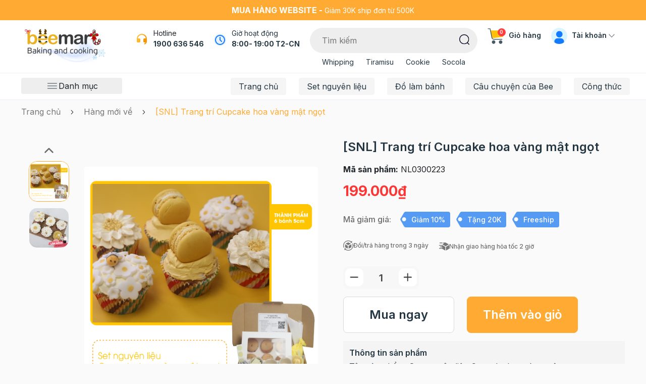

--- FILE ---
content_type: text/html; charset=utf-8
request_url: https://www.beemart.vn/snl-cupcake-hoa-vang-mat-ngot
body_size: 50587
content:
<!DOCTYPE html>
<html lang="vi">
	<head>
		<meta charset="UTF-8" />
		<meta name="theme-color" content="#fff" />
		<link rel="canonical" href="https://www.beemart.vn/snl-cupcake-hoa-vang-mat-ngot"/>
		<meta name='revisit-after' content='2 days' />
		<meta name="viewport" content="width=device-width, minimum-scale=1.0, maximum-scale=1.0, user-scalable=no">	
		<meta name="robots" content="noodp,index,follow" />
		<meta name="description" content="Gợi ý món quà cực ý nghĩa ngày 20/10 cho những người phụ nữ thân yêu. Vào bếp làm bánh cùng Beemart. Bee có set nguyên liệu cực tiện lợi, mua ngay kẻo lỡ">
		<title>[SNL] Cupcake hoa vàng mật ngọt - Beemart		</title>
		<meta name="keywords" content="[SNL] Trang trí Cupcake hoa vàng mật ngọt, Set nguyên liệu (DIY Gift box) tự tay làm quà tặng đặc biệt, Set nguyên liệu (DIY Bakery) tự làm bánh cupcake kem tươi đơn giản, 10+ Mẫu bánh tặng mẹ đẹp mắt, ý nghĩa - Món quà cho Ngày của Mẹ, Set nguyên liệu (DIY Bakery) tự làm bánh sinh nhật đơn giản, Bộ DIY làm bánh quà tặng 20/10, BỘ DIY LÀM MÓN NGON MỖI NGÀY, Top sản phẩm yêu thích, 4.4 Đồng giá 144k - Set nguyên liệu làm bánh ăn vặt, quà tặng handmade, Hàng mới về, beemart.vn, www.beemart.vn"/>		
		

	<meta property="og:type" content="product">
	<meta property="og:title" content="[SNL] Trang trí Cupcake hoa vàng mật ngọt">
	
		<meta property="og:image" content="https://bizweb.dktcdn.net/thumb/grande/100/004/714/products/ava-combo-cupcake-hoa-vang-mat-ngot.jpg?v=1665041224550">
		<meta property="og:image:secure_url" content="https://bizweb.dktcdn.net/thumb/grande/100/004/714/products/ava-combo-cupcake-hoa-vang-mat-ngot.jpg?v=1665041224550">
	
		<meta property="og:image" content="https://bizweb.dktcdn.net/thumb/grande/100/004/714/products/10-c31966eb-08cf-4d5e-a782-2d9fb27749ff.png?v=1665041224550">
		<meta property="og:image:secure_url" content="https://bizweb.dktcdn.net/thumb/grande/100/004/714/products/10-c31966eb-08cf-4d5e-a782-2d9fb27749ff.png?v=1665041224550">
	
	<meta property="og:price:amount" content="199.000">
	<meta property="og:price:currency" content="VND">

<meta property="og:description" content="Gợi ý món quà cực ý nghĩa ngày 20/10 cho những người phụ nữ thân yêu. Vào bếp làm bánh cùng Beemart. Bee có set nguyên liệu cực tiện lợi, mua ngay kẻo lỡ">
<meta property="og:url" content="https://www.beemart.vn/snl-cupcake-hoa-vang-mat-ngot">
<meta property="og:site_name" content="beemart.vn">	
		<link rel="icon" href="//bizweb.dktcdn.net/100/004/714/themes/1016507/assets/favicon.png?1763452910432" type="image/x-icon" />
		<link href="https://fonts.googleapis.com/css2?family=Inter:wght@400;500;600;700&display=swap" rel="stylesheet">
<link rel="preload" as='style'  type="text/css" href="//bizweb.dktcdn.net/100/004/714/themes/1016507/assets/plugin.scss.css?1763452910432">
<link rel="preload" as='style' type="text/css" href="//bizweb.dktcdn.net/100/004/714/themes/1016507/assets/main.scss.css?1763452910432">
<link rel="preload" as='style'  type="text/css" href="//bizweb.dktcdn.net/100/004/714/themes/1016507/assets/index.scss.css?1763452910432">
<link rel="preload" as='style'  type="text/css" href="//bizweb.dktcdn.net/100/004/714/themes/1016507/assets/quickview.scss.css?1763452910432">
<link rel="stylesheet" href="//bizweb.dktcdn.net/100/004/714/themes/1016507/assets/plugin.scss.css?1763452910432">
<link rel="preload" as='style' href="//bizweb.dktcdn.net/100/004/714/themes/1016507/assets/swiper-style.scss.css?1763452910432">
<link href="//bizweb.dktcdn.net/100/004/714/themes/1016507/assets/swiper-style.scss.css?1763452910432" rel="stylesheet" type="text/css" media="all" />
<link href="//bizweb.dktcdn.net/100/004/714/themes/1016507/assets/main.scss.css?1763452910432" rel="stylesheet" type="text/css" media="all" />	
<link href="//bizweb.dktcdn.net/100/004/714/themes/1016507/assets/header.scss.css?1763452910432" rel="stylesheet" type="text/css" media="all" />	
<link href="//bizweb.dktcdn.net/100/004/714/themes/1016507/assets/quickview.scss.css?1763452910432" rel="stylesheet" type="text/css" media="all" />
<link href="//bizweb.dktcdn.net/100/004/714/themes/1016507/assets/product_style.scss.css?1763452910432" rel="stylesheet" type="text/css" media="all" />
		<script>
	var Bizweb = Bizweb || {};
	Bizweb.store = 'beemart.mysapo.net';
	Bizweb.id = 4714;
	Bizweb.theme = {"id":1016507,"name":"Beemart New 5/2025","role":"main"};
	Bizweb.template = 'product';
	if(!Bizweb.fbEventId)  Bizweb.fbEventId = 'xxxxxxxx-xxxx-4xxx-yxxx-xxxxxxxxxxxx'.replace(/[xy]/g, function (c) {
	var r = Math.random() * 16 | 0, v = c == 'x' ? r : (r & 0x3 | 0x8);
				return v.toString(16);
			});		
</script>
<script>
	(function () {
		function asyncLoad() {
			var urls = ["https://google-shopping.sapoapps.vn/conversion-tracker/global-tag/21.js?store=beemart.mysapo.net","https://google-shopping.sapoapps.vn/conversion-tracker/event-tag/21.js?store=beemart.mysapo.net","//newproductreviews.sapoapps.vn/assets/js/productreviews.min.js?store=beemart.mysapo.net","//instantsearch.sapoapps.vn/scripts/instantsearch-st.js?store=beemart.mysapo.net","https://social-contact.sapoapps.vn/api/genscript/script_fb_init?store=beemart.mysapo.net","https://buyx-gety.sapoapps.vn/assets/script.v2.js?store=beemart.mysapo.net","https://google-shopping-v2.sapoapps.vn/api/conversion-tracker/global-tag/3553?store=beemart.mysapo.net"];
			for (var i = 0; i < urls.length; i++) {
				var s = document.createElement('script');
				s.type = 'text/javascript';
				s.async = true;
				s.src = urls[i];
				var x = document.getElementsByTagName('script')[0];
				x.parentNode.insertBefore(s, x);
			}
		};
		window.attachEvent ? window.attachEvent('onload', asyncLoad) : window.addEventListener('load', asyncLoad, false);
	})();
</script>


<script>
	window.BizwebAnalytics = window.BizwebAnalytics || {};
	window.BizwebAnalytics.meta = window.BizwebAnalytics.meta || {};
	window.BizwebAnalytics.meta.currency = 'VND';
	window.BizwebAnalytics.tracking_url = '/s';

	var meta = {};
	
	meta.product = {"id": 27929493, "vendor": "Ong Mật - SNL trang trí bánh kem", "name": "[SNL] Trang trí Cupcake hoa vàng mật ngọt",
	"type": "BeeKitchen", "price": 199000 };
	
	
	for (var attr in meta) {
	window.BizwebAnalytics.meta[attr] = meta[attr];
	}
</script>

	
		<script src="/dist/js/stats.min.js?v=96f2ff2"></script>
	



<!-- Global site tag (gtag.js) - Google Analytics --> <script async src="https://www.googletagmanager.com/gtag/js?id=G-CPKEJ8H24D"></script> <script> window.dataLayer = window.dataLayer || []; function gtag(){dataLayer.push(arguments);} gtag('js', new Date()); gtag('config', 'G-CPKEJ8H24D'); </script>
<script>

	window.enabled_enhanced_ecommerce = false;

</script>

<script>

	try {
		gtag('event', 'view_item', {
			items: [
				{
					id: 27929493,
					name: "[SNL] Trang trí Cupcake hoa vàng mật ngọt",
					brand: "Ong Mật - SNL trang trí bánh kem",
					category: "BeeKitchen",
					variant: "Default Title",
					price: '199000'
				}
			]
		});
	} catch(e) { console.error('ga script error', e);}

</script>




<!--Facebook Pixel Code-->
<script>
	!function(f, b, e, v, n, t, s){
	if (f.fbq) return; n = f.fbq = function(){
	n.callMethod?
	n.callMethod.apply(n, arguments):n.queue.push(arguments)}; if (!f._fbq) f._fbq = n;
	n.push = n; n.loaded = !0; n.version = '2.0'; n.queue =[]; t = b.createElement(e); t.async = !0;
	t.src = v; s = b.getElementsByTagName(e)[0]; s.parentNode.insertBefore(t, s)}
	(window,
	document,'script','https://connect.facebook.net/en_US/fbevents.js');
	fbq('init', '394992989597875', {} , {'agent': 'plsapo'}); // Insert your pixel ID here.
	fbq('init', '412438285060422', {} , {'agent': 'plsapo'}); // Insert your pixel ID here.
	fbq('track', 'PageView',{},{ eventID: Bizweb.fbEventId });
	
	fbq('track', 'ViewContent', {
	content_ids: [27929493],
	content_name: '"[SNL] Trang trí Cupcake hoa vàng mật ngọt"',
	content_type: 'product_group',
	value: '199000',
	currency: window.BizwebAnalytics.meta.currency
	}, { eventID: Bizweb.fbEventId });
	
</script>
<noscript>
	<img height='1' width='1' style='display:none' src='https://www.facebook.com/tr?id=394992989597875,412438285060422&ev=PageView&noscript=1' />
</noscript>
<!--DO NOT MODIFY-->
<!--End Facebook Pixel Code-->



<script>
	var eventsListenerScript = document.createElement('script');
	eventsListenerScript.async = true;
	
	eventsListenerScript.src = "/dist/js/store_events_listener.min.js?v=8ee4227";
	
	document.getElementsByTagName('head')[0].appendChild(eventsListenerScript);
</script>






		
		<script type="application/ld+json">
        {
        "@context": "http://schema.org",
        "@type": "BreadcrumbList",
        "itemListElement": 
        [
            {
                "@type": "ListItem",
                "position": 1,
                "item": 
                {
                  "@id": "https://www.beemart.vn",
                  "name": "Trang chủ"
                }
            },
      
            {
                "@type": "ListItem",
                "position": 2,
                "item": 
                {
                  "@id": "https://www.beemart.vn/snl-cupcake-hoa-vang-mat-ngot",
                  "name": "[SNL] Trang trí Cupcake hoa vàng mật ngọt"
                }
            }
      
        
      
      
      
      
    
        ]
        }
</script>

		<link rel="preload" href="//bizweb.dktcdn.net/100/004/714/themes/1016507/assets/fs-pfbeausanspro-bbook.woff?1763452910432" as="font" type="font/woff" crossorigin="anonymous">
		<link rel="preload" href="//bizweb.dktcdn.net/100/004/714/themes/1016507/assets/fs-pfbeausanspro-semibold.woff?1763452910432" as="font" type="font/woff" crossorigin="anonymous">
		<link rel="preload" href="//bizweb.dktcdn.net/100/004/714/themes/1016507/assets/fs-pfbeausanspro-bold.woff?1763452910432" as="font" type="font/woff" crossorigin="anonymous">
		<style>
			:root {
				--main-color: #ffaa33;
				--text-color: #243642;
				--price: #fc3535;
				--hover: #ffaa33;
				--hover-link: #ffaa33;
				--promotion-title-color: #a05139;
				--new-title-color: #225a21;
				--bestsale-title-color: #2e747e;
				--all-product-module-background: #fff2eb;
				--all-product-module-title-color: #bf664e;
				--banner-module-background-color: #f8f3bc;
				--review_module_color: #333333;
				--review_module_background: #fff2eb;
				--button-color: #ffffff;
				--button-background: #ffaa33;
				--button-hover: #ffaa33;
				--social-footer-bg: #ffece1;
				--title-color-footer: #a05139;
				--color-title-featured: #bf664e;
				--color-title-item-featured: #333333;
				--bg-related-blog: #fcf8f4;

			}
		</style>
		<script>
			"undefined" == typeof BaseGlobal && (BaseGlobal = {});
			window.theme = window.theme || {};
			theme.settings = {
				productSize: 1166,
				moneyFormat: "{{amount_no_decimals_with_comma_separator}}₫",
				template: "product",
				lazyload: '.lazyload',
				classProduct: '.item_product_main',
				url_action_mailchimp: 'https://gmail.us2.list-manage.com/subscribe/post-json?u=ef7f65e3be67e30ff1c4bd591&id=a7430e9bc5',
				swatch: true,
				checkbox_cart: true,
				checkbox_total70: true
			};
		</script>
		<link rel="preload" as="script" href="//bizweb.dktcdn.net/100/004/714/themes/1016507/assets/jquery-min.js?1763452910432" />
		<script src="//bizweb.dktcdn.net/100/004/714/themes/1016507/assets/jquery-min.js?1763452910432" type="text/javascript"></script>
		<script>var ProductReviewsAppUtil=ProductReviewsAppUtil || {};ProductReviewsAppUtil.store={name: 'beemart.vn'};</script>
	</head>
	<body>
		<link rel="preload" as="script" href="//bizweb.dktcdn.net/100/004/714/themes/1016507/assets/swiper.js?1763452910432" />
		<script src="//bizweb.dktcdn.net/100/004/714/themes/1016507/assets/swiper.js?1763452910432" type="text/javascript"></script>

<div class="app_install d-md-none">
	<div class="container">
		<div class="inapp">
			<span class="close"><i class="fa fa-times"></i></span>
			<div class="img">
				<img src="//bizweb.dktcdn.net/100/004/714/themes/1016507/assets/logo-app.png?1763452910432" alt="beemart"/>
			</div>
			<div class="rightapp">
				<div class="content">
					<p>
						TẢI APP NHẬN ƯU ĐÃI
					</p>
					<span>
						Freeship đơn đầu tiên khi nhập mã "FREEMOI"
					</span>
				</div>
				<a class="button_install" href="/">Tải app</a>
			</div>
		</div>
	</div>
</div>

<header class="header">
	<div class="header-top a-center">
		<div class="container">
			<strong class="d-md-inline-block d-none">Mua hàng website - </strong>
Giảm 30K ship đơn từ 500K
		</div>
	</div>
	<div class="header-mid">
		<div class="container">
			<div class="row">
				<div class="col-xl-2 col-lg-2 col-2 logo-style col-left">
					<a class="logo" href="/">
						<img style="height: 68px; object-fit: scale-down;" class="d-lg-block d-none logo-pc" src="//bizweb.dktcdn.net/100/004/714/themes/1016507/assets/logo.png?1763452910432" alt="beemart.vn"/>
						<img class="d-lg-none logo-mb" src="//bizweb.dktcdn.net/100/004/714/themes/1016507/assets/logo-mobile.png?1763452910432" alt="beemart.vn"/>
					</a>
				</div>
				<div class="col-xl-10 col-lg-10 col-10 d-flex justify-content-end align-items-flex-start col-right">
					<div class="block-hotline d-xl-block d-none">
						<svg xmlns="http://www.w3.org/2000/svg" width="24" height="24" viewBox="0 0 24 24" fill="none">
							<path d="M22 17.002C21.9999 18.3697 21.5326 19.6962 20.6755 20.762C19.8183 21.8277 18.6228 22.5686 17.287 22.862L16.649 20.948C17.2333 20.852 17.789 20.6274 18.276 20.2906C18.763 19.9537 19.1691 19.5129 19.465 19H17C16.4696 19 15.9609 18.7893 15.5858 18.4142C15.2107 18.0391 15 17.5304 15 17V13C15 12.4696 15.2107 11.9609 15.5858 11.5858C15.9609 11.2107 16.4696 11 17 11H19.938C19.694 9.0669 18.7529 7.28927 17.2914 6.00068C15.8299 4.71208 13.9484 4.00108 12 4.00108C10.0516 4.00108 8.17007 4.71208 6.70857 6.00068C5.24708 7.28927 4.30603 9.0669 4.062 11H7C7.53043 11 8.03914 11.2107 8.41421 11.5858C8.78929 11.9609 9 12.4696 9 13V17C9 17.5304 8.78929 18.0391 8.41421 18.4142C8.03914 18.7893 7.53043 19 7 19H4C3.46957 19 2.96086 18.7893 2.58579 18.4142C2.21071 18.0391 2 17.5304 2 17V12C2 6.477 6.477 2 12 2C17.523 2 22 6.477 22 12V17.002Z" fill="url(#paint0_linear_7_14631)"/>
							<defs>
								<linearGradient id="paint0_linear_7_14631" x1="8.60256" y1="11.2357" x2="17.1676" y2="15.005" gradientUnits="userSpaceOnUse">
									<stop stop-color="#FFB92D"/>
									<stop offset="1" stop-color="#F59500"/>
								</linearGradient>
							</defs>
						</svg>
						<div class="title">
							Hotline
						</div>
						<a href="tel: 1900 636 546" title=" 1900 636 546">
							 1900 636 546
						</a>

					</div>
					<div class="block-location d-lg-block d-none">
						<div class="icon">
							<svg xmlns="http://www.w3.org/2000/svg" width="24" height="24" viewBox="0 0 24 24" fill="none">
								<g clip-path="url(#clip0_1724_40671)">
									<circle cx="12" cy="12" r="12" fill="#E5F1FF"/>
									<path d="M12 2C17.523 2 22 6.477 22 12C22 17.523 17.523 22 12 22C6.477 22 2 17.523 2 12C2 6.477 6.477 2 12 2ZM12 4C9.87827 4 7.84344 4.84285 6.34315 6.34315C4.84285 7.84344 4 9.87827 4 12C4 14.1217 4.84285 16.1566 6.34315 17.6569C7.84344 19.1571 9.87827 20 12 20C14.1217 20 16.1566 19.1571 17.6569 17.6569C19.1571 16.1566 20 14.1217 20 12C20 9.87827 19.1571 7.84344 17.6569 6.34315C16.1566 4.84285 14.1217 4 12 4ZM12 6C12.2449 6.00003 12.4813 6.08996 12.6644 6.25272C12.8474 6.41547 12.9643 6.63975 12.993 6.883L13 7V11.586L15.707 14.293C15.8863 14.473 15.9905 14.7144 15.9982 14.9684C16.006 15.2223 15.9168 15.4697 15.7488 15.6603C15.5807 15.8508 15.3464 15.9703 15.0935 15.9944C14.8406 16.0185 14.588 15.9454 14.387 15.79L14.293 15.707L11.293 12.707C11.1376 12.5514 11.0378 12.349 11.009 12.131L11 12V7C11 6.73478 11.1054 6.48043 11.2929 6.29289C11.4804 6.10536 11.7348 6 12 6Z" fill="#147BFF"/>
								</g>
								<defs>
									<clipPath id="clip0_1724_40671">
										<rect width="24" height="24" fill="white"/>
									</clipPath>
								</defs>
							</svg>
						</div>
						<div class="content">
							Giờ hoạt động
							<div class="result">
								8:00- 19:00 T2-CN
							</div>
						</div>
					
					</div>
					<div class="block-search">
						<div class="search-smart">
							<form action="/search" id="searchForm" method="get" class="header-search-form" role="search">
								<input type="text" name="query" id="searchInput" class="search-auto form-control" placeholder="Tìm kiếm" autocomplete="off" required/>
								<input type="hidden" name="type" value="product" />
								<button class="btn btn-default button-search-header" id="submitButton" type="submit" aria-label="Tìm kiếm">
									<svg xmlns="http://www.w3.org/2000/svg" width="21" height="21" viewBox="0 0 21 21" fill="none">
										<mask id="mask0_187_4297" style="mask-type:alpha" maskUnits="userSpaceOnUse" x="0" y="0" width="20" height="20">
											<path fill-rule="evenodd" clip-rule="evenodd" d="M0 0H19.4768V19.477H0V0Z" fill="white"/>
										</mask>
										<g mask="url(#mask0_187_4297)">
											<path fill-rule="evenodd" clip-rule="evenodd" d="M9.73876 1.5C5.19576 1.5 1.49976 5.195 1.49976 9.738C1.49976 14.281 5.19576 17.977 9.73876 17.977C14.2808 17.977 17.9768 14.281 17.9768 9.738C17.9768 5.195 14.2808 1.5 9.73876 1.5ZM9.73876 19.477C4.36876 19.477 -0.000244141 15.108 -0.000244141 9.738C-0.000244141 4.368 4.36876 0 9.73876 0C15.1088 0 19.4768 4.368 19.4768 9.738C19.4768 15.108 15.1088 19.477 9.73876 19.477Z" fill="#130F26"/>
										</g>
										<mask id="mask1_187_4297" style="mask-type:alpha" maskUnits="userSpaceOnUse" x="15" y="15" width="6" height="6">
											<path fill-rule="evenodd" clip-rule="evenodd" d="M15.24 15.707H20.264V20.7218H15.24V15.707Z" fill="white"/>
										</mask>
										<g mask="url(#mask1_187_4297)">
											<path fill-rule="evenodd" clip-rule="evenodd" d="M19.5142 20.7218C19.3232 20.7218 19.1312 20.6488 18.9842 20.5028L15.4602 16.9888C15.1672 16.6958 15.1662 16.2208 15.4592 15.9278C15.7512 15.6328 16.2262 15.6348 16.5202 15.9258L20.0442 19.4408C20.3372 19.7338 20.3382 20.2078 20.0452 20.5008C19.8992 20.6488 19.7062 20.7218 19.5142 20.7218Z" fill="#130F26"/>
										</g>
									</svg>
								</button>

								
								<div class="search-suggest">
									<div class="search-keys-most">
										<div class="title">
											Từ khoá được tìm kiếm nhiều
										</div>
										<div class="list-keys-most">
											
											
											<a href="/search?q=tags:(Whipping)&type=product">Whipping</a>
											
											<a href="/search?q=tags:(Tiramisu)&type=product">Tiramisu</a>
											
											<a href="/search?q=tags:(Cookie)&type=product">Cookie</a>
											
											<a href="/search?q=tags:(Panna+cotta)&type=product">Panna cotta</a>
											
											<a href="/search?q=tags:(Cheesecake)&type=product">Cheesecake</a>
											
											<a href="/search?q=tags:(Tr%C3%A0+s%E1%BB%AFa)&type=product">Trà sữa</a>
											
										</div>
									</div>
									<div class="loading-search a-center" style="display: none;"><svg class="rotate" xmlns="http://www.w3.org/2000/svg" width="20" height="20" viewBox="0 0 20 20" fill="none"> <path fill-rule="evenodd" clip-rule="evenodd" d="M11 16C11.5304 16 12.0391 16.2107 12.4142 16.5858C12.7893 16.9609 13 17.4696 13 18C13 18.5304 12.7893 19.0391 12.4142 19.4142C12.0391 19.7893 11.5304 20 11 20C10.4696 20 9.96086 19.7893 9.58579 19.4142C9.21071 19.0391 9 18.5304 9 18C9 17.4696 9.21071 16.9609 9.58579 16.5858C9.96086 16.2107 10.4696 16 11 16ZM4.741 13C5.40404 13 6.03993 13.2634 6.50877 13.7322C6.97761 14.2011 7.241 14.837 7.241 15.5C7.241 16.163 6.97761 16.7989 6.50877 17.2678C6.03993 17.7366 5.40404 18 4.741 18C4.07796 18 3.44207 17.7366 2.97323 17.2678C2.50439 16.7989 2.241 16.163 2.241 15.5C2.241 14.837 2.50439 14.2011 2.97323 13.7322C3.44207 13.2634 4.07796 13 4.741 13ZM16.319 13.5C16.8494 13.5 17.3581 13.7107 17.7332 14.0858C18.1083 14.4609 18.319 14.9696 18.319 15.5C18.319 16.0304 18.1083 16.5391 17.7332 16.9142C17.3581 17.2893 16.8494 17.5 16.319 17.5C15.7886 17.5 15.2799 17.2893 14.9048 16.9142C14.5297 16.5391 14.319 16.0304 14.319 15.5C14.319 14.9696 14.5297 14.4609 14.9048 14.0858C15.2799 13.7107 15.7886 13.5 16.319 13.5ZM18.5 9.319C18.8978 9.319 19.2794 9.47704 19.5607 9.75834C19.842 10.0396 20 10.4212 20 10.819C20 11.2168 19.842 11.5984 19.5607 11.8797C19.2794 12.161 18.8978 12.319 18.5 12.319C18.1022 12.319 17.7206 12.161 17.4393 11.8797C17.158 11.5984 17 11.2168 17 10.819C17 10.4212 17.158 10.0396 17.4393 9.75834C17.7206 9.47704 18.1022 9.319 18.5 9.319ZM2.5 6C3.16304 6 3.79893 6.26339 4.26777 6.73223C4.73661 7.20107 5 7.83696 5 8.5C5 9.16304 4.73661 9.79893 4.26777 10.2678C3.79893 10.7366 3.16304 11 2.5 11C1.83696 11 1.20107 10.7366 0.732233 10.2678C0.263392 9.79893 0 9.16304 0 8.5C0 7.83696 0.263392 7.20107 0.732233 6.73223C1.20107 6.26339 1.83696 6 2.5 6ZM17.786 5.207C18.0512 5.207 18.3056 5.31236 18.4931 5.49989C18.6806 5.68743 18.786 5.94178 18.786 6.207C18.786 6.47222 18.6806 6.72657 18.4931 6.91411C18.3056 7.10164 18.0512 7.207 17.786 7.207C17.5208 7.207 17.2664 7.10164 17.0789 6.91411C16.8914 6.72657 16.786 6.47222 16.786 6.207C16.786 5.94178 16.8914 5.68743 17.0789 5.49989C17.2664 5.31236 17.5208 5.207 17.786 5.207ZM8 0C8.79565 0 9.55871 0.31607 10.1213 0.87868C10.6839 1.44129 11 2.20435 11 3C11 3.79565 10.6839 4.55871 10.1213 5.12132C9.55871 5.68393 8.79565 6 8 6C7.20435 6 6.44129 5.68393 5.87868 5.12132C5.31607 4.55871 5 3.79565 5 3C5 2.20435 5.31607 1.44129 5.87868 0.87868C6.44129 0.31607 7.20435 0 8 0ZM15.5 3C15.6326 3 15.7598 3.05268 15.8536 3.14645C15.9473 3.24021 16 3.36739 16 3.5C16 3.63261 15.9473 3.75979 15.8536 3.85355C15.7598 3.94732 15.6326 4 15.5 4C15.3674 4 15.2402 3.94732 15.1464 3.85355C15.0527 3.75979 15 3.63261 15 3.5C15 3.36739 15.0527 3.24021 15.1464 3.14645C15.2402 3.05268 15.3674 3 15.5 3Z" fill="#FFAA33"/> </svg></div>
									<div class="list-search list-search-style">
									</div>
								</div>
								
							</form>
						</div>
						<ul>
							
							
							<li><a href="/search?q=tags:(Whipping)&type=product">Whipping</a></li>
							
							<li><a href="/search?q=tags:(Tiramisu)&type=product">Tiramisu</a></li>
							
							<li><a href="/search?q=tags:(Cookie)&type=product">Cookie</a></li>
							
							<li><a href="/search?q=tags:(Socola)&type=product">Socola</a></li>
							
						</ul>
					</div>

					<div class="block-cart">
						<a href="/cart" class="header-cart" title="Giỏ hàng">
							<svg xmlns="http://www.w3.org/2000/svg" width="33" height="33" viewBox="0 0 33 33" fill="none">
								<g clip-path="url(#clip0_7_14656)">
									<path d="M25.9489 31.804C27.8698 31.804 29.4271 30.2468 29.4271 28.3258C29.4271 26.4049 27.8698 24.8477 25.9489 24.8477C24.0279 24.8477 22.4707 26.4049 22.4707 28.3258C22.4707 30.2468 24.0279 31.804 25.9489 31.804Z" fill="#455A64"/>
									<path d="M12.0348 31.804C13.9558 31.804 15.513 30.2468 15.513 28.3258C15.513 26.4049 13.9558 24.8477 12.0348 24.8477C10.1139 24.8477 8.55664 26.4049 8.55664 28.3258C8.55664 30.2468 10.1139 31.804 12.0348 31.804Z" fill="#455A64"/>
									<path d="M32.0321 5.6062C31.9 5.45659 31.7099 5.37096 31.5104 5.37109H6.46728C6.08309 5.37103 5.77155 5.68237 5.77148 6.06656C5.77148 6.11332 5.77618 6.16002 5.78557 6.20586L8.56816 20.1187C8.63429 20.4426 8.91929 20.6752 9.24987 20.6752C9.28045 20.6772 9.31111 20.6772 9.34169 20.6752L30.2109 17.8926C30.5244 17.8507 30.7702 17.6026 30.8092 17.2887L32.2004 6.15845C32.227 5.95869 32.1656 5.75724 32.0321 5.6062Z" fill="#FFC107"/>
									<path d="M28.7283 23.4559H12.6715C10.3526 23.4505 8.35713 21.8151 7.89663 19.5422L4.5061 2.58664H0.902695C0.518505 2.58664 0.207031 2.27517 0.207031 1.89098C0.207031 1.50679 0.518505 1.19531 0.902695 1.19531H5.07655C5.40719 1.19525 5.69212 1.42787 5.75825 1.7518L9.26148 19.2681C9.58985 20.8917 11.015 22.0605 12.6715 22.0646H28.7283C29.1125 22.0646 29.424 22.376 29.424 22.7602C29.424 23.1444 29.1125 23.4559 28.7283 23.4559Z" fill="#455A64"/>
								</g>
								<defs>
									<clipPath id="clip0_7_14656">
										<rect width="32" height="32" fill="white" transform="translate(0.207031 0.5)"/>
									</clipPath>
								</defs>
							</svg>
							<span class="count_item_pr">0</span>
							Giỏ hàng
						</a>
						<div class="top-cart-content cartheader">					
							<div class="CartHeaderContainer cart-container">
								<div class="cart-top">
									Tạm tính: <span class="total-price-header"></span> (<span class="count_item_pr"></span> sản phẩm)
								</div>
								<div class="cart-header-content cart_body">

								</div>
								<div class="cart-footer">
									<a href="/cart" title="Xem giỏ hàng">
										<svg xmlns="http://www.w3.org/2000/svg" width="20" height="20" viewBox="0 0 20 20" fill="none">
											<g clip-path="url(#clip0_1350_39606)">
												<path d="M16.0879 19.5665C17.2885 19.5665 18.2618 18.5932 18.2618 17.3926C18.2618 16.192 17.2885 15.2188 16.0879 15.2188C14.8873 15.2188 13.9141 16.192 13.9141 17.3926C13.9141 18.5932 14.8873 19.5665 16.0879 19.5665Z" fill="#455A64"/>
												<path d="M7.39262 19.5665C8.59321 19.5665 9.56648 18.5932 9.56648 17.3926C9.56648 16.192 8.59321 15.2188 7.39262 15.2188C6.19202 15.2188 5.21875 16.192 5.21875 17.3926C5.21875 18.5932 6.19202 19.5665 7.39262 19.5665Z" fill="#455A64"/>
												<path d="M19.8895 3.18991C19.8069 3.09641 19.6881 3.04289 19.5634 3.04297H3.91143C3.67131 3.04293 3.4766 3.23752 3.47656 3.47764C3.47656 3.50686 3.4795 3.53605 3.48537 3.5647L5.22448 12.2602C5.26582 12.4627 5.44394 12.6081 5.65055 12.608C5.66967 12.6093 5.68883 12.6093 5.70794 12.608L18.7512 10.8689C18.9472 10.8427 19.1008 10.6877 19.1251 10.4915L19.9947 3.53507C20.0113 3.41022 19.9729 3.28431 19.8895 3.18991Z" fill="#FFC107"/>
												<path d="M17.8258 14.3465H7.7903C6.34095 14.3431 5.09381 13.3209 4.806 11.9004L2.68692 1.30317H0.43479C0.194671 1.30317 0 1.1085 0 0.868383C0 0.628265 0.194671 0.433594 0.43479 0.433594H3.04345C3.2501 0.433553 3.42818 0.578945 3.46951 0.781401L5.65903 11.7291C5.86426 12.7438 6.75499 13.4743 7.7903 13.4769H17.8258C18.0659 13.4769 18.2606 13.6715 18.2606 13.9117C18.2606 14.1518 18.0659 14.3465 17.8258 14.3465Z" fill="#455A64"/>
											</g>
											<defs>
												<clipPath id="clip0_1350_39606">
													<rect width="20" height="20" fill="white"/>
												</clipPath>
											</defs>
										</svg>
										Xem giỏ hàng
									</a>
								</div>
							</div>
						</div>
					</div>
					<div class="block-account d-lg-block d-none">
						<svg xmlns="http://www.w3.org/2000/svg" width="32" height="32" viewBox="0 0 32 32" fill="none">
							<g clip-path="url(#clip0_7_14667)">
								<rect width="32" height="32" rx="16" fill="#B6ECFF" fill-opacity="0.5"/>
								<path d="M6.3999 27.1969C6.3999 23.6623 9.26528 20.7969 12.7999 20.7969H19.1999C22.7345 20.7969 25.5999 23.6623 25.5999 27.1969V33.5969C25.5999 37.1315 22.7345 39.9969 19.1999 39.9969H12.7999C9.26528 39.9969 6.3999 37.1315 6.3999 33.5969V27.1969Z" fill="#147BFF"/>
								<ellipse cx="16.2892" cy="12.7984" rx="6.4" ry="6.4" fill="#147BFF"/>
							</g>
							<defs>
								<clipPath id="clip0_7_14667">
									<rect width="32" height="32" rx="16" fill="white"/>
								</clipPath>
							</defs>
						</svg>
						Tài khoản
						<svg xmlns="http://www.w3.org/2000/svg" width="12" height="12" viewBox="0 0 12 12" fill="none">
							<mask id="mask0_7_14647" style="mask-type:alpha" maskUnits="userSpaceOnUse" x="0" y="2" width="12" height="8">
								<path fill-rule="evenodd" clip-rule="evenodd" d="M11.5301 2.72593C11.2372 2.42491 10.7624 2.42491 10.4695 2.72593L5.99998 7.31976L1.53049 2.72593C1.23761 2.42491 0.76275 2.42491 0.469868 2.72593C0.176986 3.02696 0.176986 3.51503 0.469868 3.81606L5.99998 9.5L11.5301 3.81606C11.823 3.51503 11.823 3.02696 11.5301 2.72593Z" fill="#006FFD"></path>
							</mask>
							<g mask="url(#mask0_7_14647)">
								<rect x="0.000244141" width="11.9995" height="11.9997" fill="#8F9098"></rect>
							</g>
						</svg>
						<div class="block-user">
							
							<a href="/account/login" title="Đăng nhập">Đăng nhập</a>
							<a href="/account/register" title="Đăng ký">Đăng ký</a>
							 
						</div>
					</div>
				</div>
			</div>
		</div>
	</div>
	<div class="header-nav d-lg-block d-none">
		<div class="container position-relative">
			<div class="row justify-content-end">
				<div class="col-xl-3 col-lg-3 col-md-4 col-12">
					<div class="block-category">
						<svg xmlns="http://www.w3.org/2000/svg" width="25" height="24" viewBox="0 0 25 24" fill="none">
							<path d="M3.5 7H21.5" stroke="#243642" stroke-width="0.959459" stroke-linecap="round"/>
							<path d="M3.5 12H21.5" stroke="#243642" stroke-width="0.959459" stroke-linecap="round"/>
							<path d="M3.5 17H21.5" stroke="#243642" stroke-width="0.959459" stroke-linecap="round"/>
						</svg>
						Danh mục
					</div>
				</div>
				<div class="col-xl-9 col-lg-9 col-md-8 col-12">
					<div class="navigation-head">
	
	<div class="search-mobile d-block d-lg-none">
		<div class="account a-center">
			
			<a class="btnx" href="/account/login" title="Đăng nhập">Đăng nhập</a>
			<a href="/account/register" title="Đăng ký">Đăng ký</a>
			
		</div>
		<form action="/search" id="searchForm" method="get" class="header-search-form" role="search">
			<button class="btn btn-default button-search-header" id="submitButton" type="submit" aria-label="Tìm kiếm">
				<svg class="icon"> <use xmlns:xlink="http://www.w3.org/1999/xlink" xlink:href="#searchIcon"></use> </svg>
			</button>
			<input type="text" name="query" id="searchInput" class="search-auto form-control" placeholder="Nhập từ khóa tìm kiếm..." autocomplete="off" />
			<input type="hidden" name="type" value="product" />
		</form>
	</div>

	<nav class="nav-horizontal">
		<ul class="item_big">
			<li class="nav-item ">				
				<a class="a-img" href="/" title="Trang chủ">
					Trang chủ
				</a>
			</li>
			<li class="nav-item ">				
				<a class="a-img" href="/set-nguyen-lieu" title="Set nguyên liệu">
					Set nguyên liệu
				</a>
			</li>
			<li class="nav-item ">				
				<a class="a-img" href="/do-lam-banh-1" title="Đồ làm bánh">
					Đồ làm bánh
				</a>
			</li>
			<li class="nav-item ">				
				<a class="a-img" href="/cau-chuyen-cua-bee" title="Câu chuyện của Bee">
					Câu chuyện của Bee
				</a>
			</li>
			<li class="nav-item ">				
				<a class="a-img" href="/blog-beemart" title="Công thức">
					Công thức
				</a>
			</li>
		</ul>
	</nav>
</div>
				</div>
			</div>
		</div>
	</div>	
	<div class="header-categories">
	<div class="container">
		<div class="nav-cate">
			<ul>
				
				
				
				
				
				
				
				
				
				<li class="menu-item-count relative open">
					<div class="row">
						<div class="col-xl-3 col-lg-4 col-12">
							<a class="header-categories-a" href="/combo-mon-an-moi-ngay" title="Set nguyên liệu tiện lợi (DIY Baking)">
								<span><img class="d-md-none" src="https://bizweb.dktcdn.net/100/004/714/collections/set-nguyen-lieu-icon.png?v=1749202764410" alt="Set nguyên liệu tiện lợi (DIY Baking)"> Set nguyên liệu tiện lợi (DIY Baking)</span>
								<svg xmlns="http://www.w3.org/2000/svg" width="20" height="20" viewBox="0 0 20 20" fill="none">
									<path d="M14.0861 10L5.91406 10" stroke="#FFAA33" stroke-width="1.5" stroke-linecap="round" stroke-linejoin="round"/>
									<path d="M10.3213 13.75C10.3213 13.75 14.0853 11.222 14.0853 9.998C14.0853 8.774 10.3213 6.25 10.3213 6.25" stroke="#FFAA33" stroke-width="1.5" stroke-linecap="round" stroke-linejoin="round"/>
									<path fill-rule="evenodd" clip-rule="evenodd" d="M10 0.75C16.937 0.75 19.25 3.063 19.25 10C19.25 16.937 16.937 19.25 10 19.25C3.063 19.25 0.75 16.937 0.75 10C0.75 3.063 3.063 0.75 10 0.75Z" stroke="#FFAA33" stroke-width="1.5" stroke-linecap="round" stroke-linejoin="round"/>
								</svg>
							</a>
							
							<div class="menu-image">
								<a href="/combo-mon-an-moi-ngay" title="Set nguyên liệu tiện lợi (DIY Baking)">
									<img loading="lazy" src="//bizweb.dktcdn.net/100/004/714/themes/1016507/assets/menu_image_1.jpg?1763452910432" alt="Set nguyên liệu tiện lợi (DIY Baking)">
								</a>
							</div>
							
							<div class="open-sub d-md-none">
								<svg xmlns="http://www.w3.org/2000/svg" width="18" height="9" viewBox="0 0 18 9" fill="none">
									<path d="M16.9201 0.949219L10.4001 7.46922C9.63008 8.23922 8.37008 8.23922 7.60008 7.46922L1.08008 0.949219" stroke="#243642" stroke-width="1.5" stroke-miterlimit="10" stroke-linecap="round" stroke-linejoin="round"/>
								</svg>
							</div>
						</div>
						<div class="col-xl-9 col-lg-8 col-12">
							<div class="subcate">
								<div class="row margin">
									
									<div class="col-lg-3 col-md-3 col-12 item">
										<div class="inner">
											<a class="header-categories-main-sub" href="/set-nguyen-lieu-lam-banh" title="Làm ăn tại nhà">

												Làm ăn tại nhà
											</a>
											
											<div class="open-sub-2 d-md-none">
												<svg xmlns="http://www.w3.org/2000/svg" width="18" height="9" viewBox="0 0 18 9" fill="none">
													<path d="M16.9201 0.949219L10.4001 7.46922C9.63008 8.23922 8.37008 8.23922 7.60008 7.46922L1.08008 0.949219" stroke="#243642" stroke-width="1.5" stroke-miterlimit="10" stroke-linecap="round" stroke-linejoin="round"/>
												</svg>
											</div>
											
										</div>
										
										<ul class="sub-submenu">
											
											<li>
												<a href="/bo-diy-lam-banh-lanh" title="Set làm bánh lạnh">Set làm bánh lạnh</a>
											</li>
											
											<li>
												<a href="/cach-lam-banh-quy" title="Set làm bánh quy">Set làm bánh quy</a>
											</li>
											
											<li>
												<a href="/cach-lam-banh-mi" title="Set làm bánh mỳ">Set làm bánh mỳ</a>
											</li>
											
											<li>
												<a href="/bo-diy-set-nguyen-lieu-lam-banh-sinh-nhat" title="Set bánh dùng lò nướng">Set bánh dùng lò nướng</a>
											</li>
											
											<li>
												<a href="/set-nguyen-lieu-diy-bakery-tu-lam-banh-quy-tet" title="Set làm bánh truyền thống">Set làm bánh truyền thống</a>
											</li>
											
											<li>
												<a href="/set-nguyen-lieu-do-uong-hot" title="Set chè, trà sữa">Set chè, trà sữa</a>
											</li>
											
										</ul>
										
									</div>
									
									<div class="col-lg-3 col-md-3 col-12 item">
										<div class="inner">
											<a class="header-categories-main-sub" href="/set-nguyen-lieu-diy-bakery-tu-trang-tri-banh-kem" title="Tặng quà">

												Tặng quà
											</a>
											
											<div class="open-sub-2 d-md-none">
												<svg xmlns="http://www.w3.org/2000/svg" width="18" height="9" viewBox="0 0 18 9" fill="none">
													<path d="M16.9201 0.949219L10.4001 7.46922C9.63008 8.23922 8.37008 8.23922 7.60008 7.46922L1.08008 0.949219" stroke="#243642" stroke-width="1.5" stroke-miterlimit="10" stroke-linecap="round" stroke-linejoin="round"/>
												</svg>
											</div>
											
										</div>
										
										<ul class="sub-submenu">
											
											<li>
												<a href="/set-nguyen-lieu-diy-bakery-tu-trang-tri-banh-kem" title="Set trang trí bánh kem">Set trang trí bánh kem</a>
											</li>
											
											<li>
												<a href="/set-nguyen-lieu-lam-socola" title="Set socola/Pepero">Set socola/Pepero</a>
											</li>
											
										</ul>
										
									</div>
									
									<div class="col-lg-3 col-md-3 col-12 item">
										<div class="inner">
											<a class="header-categories-main-sub" href="/set-nguyen-lieu-diy-gift-box-tu-tay-lam-qua-tang-dac-biet" title="Dịp lễ">

												Dịp lễ
											</a>
											
											<div class="open-sub-2 d-md-none">
												<svg xmlns="http://www.w3.org/2000/svg" width="18" height="9" viewBox="0 0 18 9" fill="none">
													<path d="M16.9201 0.949219L10.4001 7.46922C9.63008 8.23922 8.37008 8.23922 7.60008 7.46922L1.08008 0.949219" stroke="#243642" stroke-width="1.5" stroke-miterlimit="10" stroke-linecap="round" stroke-linejoin="round"/>
												</svg>
											</div>
											
										</div>
										
										<ul class="sub-submenu">
											
											<li>
												<a href="/combo-lam-banh-trung-thu" title="Set làm bánh Trung Thu">Set làm bánh Trung Thu</a>
											</li>
											
											<li>
												<a href="/combo-valentine" title="Set làm bánh Valentine">Set làm bánh Valentine</a>
											</li>
											
											<li>
												<a href="/banh-giang-sinh" title="Set làm bánh Noel">Set làm bánh Noel</a>
											</li>
											
											<li>
												<a href="/set-qua-tang-8-3-mau-banh-va-hoa-ngot-ngao-danh-cho-chi-em" title="Set làm bánh Woment's day">Set làm bánh Woment's day</a>
											</li>
											
											<li>
												<a href="/set-nguyen-lieu-diy-bakery-tu-lam-banh-quy-tet" title="Set làm bánh Tết">Set làm bánh Tết</a>
											</li>
											
										</ul>
										
									</div>
									
									<div class="col-lg-3 col-md-3 col-12 item">
										<div class="inner">
											<a class="header-categories-main-sub" href="/set-diy-sang-tao-trang-tri-banh-cung-be" title="Mục đích khác">

												Mục đích khác
											</a>
											
											<div class="open-sub-2 d-md-none">
												<svg xmlns="http://www.w3.org/2000/svg" width="18" height="9" viewBox="0 0 18 9" fill="none">
													<path d="M16.9201 0.949219L10.4001 7.46922C9.63008 8.23922 8.37008 8.23922 7.60008 7.46922L1.08008 0.949219" stroke="#243642" stroke-width="1.5" stroke-miterlimit="10" stroke-linecap="round" stroke-linejoin="round"/>
												</svg>
											</div>
											
										</div>
										
										<ul class="sub-submenu">
											
											<li>
												<a href="/set-diy-sang-tao-trang-tri-banh-cung-be" title="Set làm bánh cho bé">Set làm bánh cho bé</a>
											</li>
											
											<li>
												<a href="/set-lam-banh-cho-workshop-giai-phap-su-kien-trai-nghiem" title="Set làm bánh cho Workshop">Set làm bánh cho Workshop</a>
											</li>
											
										</ul>
										
									</div>
										
								</div>
							</div>
						</div>
					</div>
				</li>
				
				
				
				
				
				
				<li class="menu-item-count relative open">
					<div class="row">
						<div class="col-xl-3 col-lg-4 col-12">
							<a class="header-categories-a" href="/do-lam-banh" title="Đồ làm bánh">
								<span><img class="d-md-none" src="https://bizweb.dktcdn.net/100/004/714/collections/do-la-m-ba-nh.png?v=1748501903730" alt="Đồ làm bánh"> Đồ làm bánh</span>
								<svg xmlns="http://www.w3.org/2000/svg" width="20" height="20" viewBox="0 0 20 20" fill="none">
									<path d="M14.0861 10L5.91406 10" stroke="#FFAA33" stroke-width="1.5" stroke-linecap="round" stroke-linejoin="round"/>
									<path d="M10.3213 13.75C10.3213 13.75 14.0853 11.222 14.0853 9.998C14.0853 8.774 10.3213 6.25 10.3213 6.25" stroke="#FFAA33" stroke-width="1.5" stroke-linecap="round" stroke-linejoin="round"/>
									<path fill-rule="evenodd" clip-rule="evenodd" d="M10 0.75C16.937 0.75 19.25 3.063 19.25 10C19.25 16.937 16.937 19.25 10 19.25C3.063 19.25 0.75 16.937 0.75 10C0.75 3.063 3.063 0.75 10 0.75Z" stroke="#FFAA33" stroke-width="1.5" stroke-linecap="round" stroke-linejoin="round"/>
								</svg>
							</a>
							
							<div class="menu-image">
								<a href="/do-lam-banh" title="Đồ làm bánh">
									<img loading="lazy" src="//bizweb.dktcdn.net/100/004/714/themes/1016507/assets/menu_image_2.jpg?1763452910432" alt="Đồ làm bánh">
								</a>
							</div>
							
							<div class="open-sub d-md-none">
								<svg xmlns="http://www.w3.org/2000/svg" width="18" height="9" viewBox="0 0 18 9" fill="none">
									<path d="M16.9201 0.949219L10.4001 7.46922C9.63008 8.23922 8.37008 8.23922 7.60008 7.46922L1.08008 0.949219" stroke="#243642" stroke-width="1.5" stroke-miterlimit="10" stroke-linecap="round" stroke-linejoin="round"/>
								</svg>
							</div>
						</div>
						<div class="col-xl-9 col-lg-8 col-12">
							<div class="subcate">
								<div class="row margin">
									
									<div class="col-lg-3 col-md-3 col-12 item">
										<div class="inner">
											<a class="header-categories-main-sub" href="/nguyen-lieu-lam-banh" title="Nguyên liệu làm bánh">

												Nguyên liệu làm bánh
											</a>
											
											<div class="open-sub-2 d-md-none">
												<svg xmlns="http://www.w3.org/2000/svg" width="18" height="9" viewBox="0 0 18 9" fill="none">
													<path d="M16.9201 0.949219L10.4001 7.46922C9.63008 8.23922 8.37008 8.23922 7.60008 7.46922L1.08008 0.949219" stroke="#243642" stroke-width="1.5" stroke-miterlimit="10" stroke-linecap="round" stroke-linejoin="round"/>
												</svg>
											</div>
											
										</div>
										
										<ul class="sub-submenu">
											
											<li>
												<a href="/bot-lam-banh" title="Bột làm bánh">Bột làm bánh</a>
											</li>
											
											<li>
												<a href="/phu-gia-lam-banh" title="Phụ gia làm bánh">Phụ gia làm bánh</a>
											</li>
											
											<li>
												<a href="/nguyen-lieu-lam-socola" title="Nguyên liệu socola">Nguyên liệu socola</a>
											</li>
											
											<li>
												<a href="/nguyen-lieu-trang-tri" title="Nguyên liệu trang trí">Nguyên liệu trang trí</a>
											</li>
											
											<li>
												<a href="/bot-mau-tu-nhien-1" title="Nguyên liệu tạo màu">Nguyên liệu tạo màu</a>
											</li>
											
										</ul>
										
									</div>
									
									<div class="col-lg-3 col-md-3 col-12 item">
										<div class="inner">
											<a class="header-categories-main-sub" href="/kem-bo-sua" title="Kem, bơ, sữa">

												Kem, bơ, sữa
											</a>
											
											<div class="open-sub-2 d-md-none">
												<svg xmlns="http://www.w3.org/2000/svg" width="18" height="9" viewBox="0 0 18 9" fill="none">
													<path d="M16.9201 0.949219L10.4001 7.46922C9.63008 8.23922 8.37008 8.23922 7.60008 7.46922L1.08008 0.949219" stroke="#243642" stroke-width="1.5" stroke-miterlimit="10" stroke-linecap="round" stroke-linejoin="round"/>
												</svg>
											</div>
											
										</div>
										
										<ul class="sub-submenu">
											
											<li>
												<a href="/whipping-topping-cream" title="Kem tươi">Kem tươi</a>
											</li>
											
											<li>
												<a href="/bo-sua" title="Bơ">Bơ</a>
											</li>
											
											<li>
												<a href="/pho-mai-cream-cheese" title="Phô mai">Phô mai</a>
											</li>
											
											<li>
												<a href="/banh-dong-lanh" title="Bánh đông lạnh">Bánh đông lạnh</a>
											</li>
											
										</ul>
										
									</div>
									
									<div class="col-lg-3 col-md-3 col-12 item">
										<div class="inner">
											<a class="header-categories-main-sub" href="/dung-cu-lam-banh" title="Dụng cụ làm bánh">

												Dụng cụ làm bánh
											</a>
											
											<div class="open-sub-2 d-md-none">
												<svg xmlns="http://www.w3.org/2000/svg" width="18" height="9" viewBox="0 0 18 9" fill="none">
													<path d="M16.9201 0.949219L10.4001 7.46922C9.63008 8.23922 8.37008 8.23922 7.60008 7.46922L1.08008 0.949219" stroke="#243642" stroke-width="1.5" stroke-miterlimit="10" stroke-linecap="round" stroke-linejoin="round"/>
												</svg>
											</div>
											
										</div>
										
										<ul class="sub-submenu">
											
											<li>
												<a href="/do-lam-banh-beemart" title="Dụng cụ cơ bản">Dụng cụ cơ bản</a>
											</li>
											
											<li>
												<a href="/khuon-lam-banh" title="Khuôn khay làm bánh">Khuôn khay làm bánh</a>
											</li>
											
											<li>
												<a href="/tui-hop" title="Túi hộp làm bánh">Túi hộp làm bánh</a>
											</li>
											
											<li>
												<a href="/may-moc" title="Máy móc làm bánh">Máy móc làm bánh</a>
											</li>
											
										</ul>
										
									</div>
									
									<div class="col-lg-3 col-md-3 col-12 item">
										<div class="inner">
											<a class="header-categories-main-sub" href="/nguyen-lieu-lam-tra-sua" title="Nguyên liệu trà sữa">

												Nguyên liệu trà sữa
											</a>
											
											<div class="open-sub-2 d-md-none">
												<svg xmlns="http://www.w3.org/2000/svg" width="18" height="9" viewBox="0 0 18 9" fill="none">
													<path d="M16.9201 0.949219L10.4001 7.46922C9.63008 8.23922 8.37008 8.23922 7.60008 7.46922L1.08008 0.949219" stroke="#243642" stroke-width="1.5" stroke-miterlimit="10" stroke-linecap="round" stroke-linejoin="round"/>
												</svg>
											</div>
											
										</div>
										
										<ul class="sub-submenu">
											
											<li>
												<a href="/tra" title="Trà các loại">Trà các loại</a>
											</li>
											
											<li>
												<a href="/bot-pha-che" title="Bột kem béo">Bột kem béo</a>
											</li>
											
											<li>
												<a href="/topping-pha-che" title="Topping trà sữa">Topping trà sữa</a>
											</li>
											
											<li>
												<a href="/siro-sinh-to-mut" title="Siro/ sinh tố">Siro/ sinh tố</a>
											</li>
											
											<li>
												<a href="/dung-cu-pha-che" title="Dụng cụ pha chế">Dụng cụ pha chế</a>
											</li>
											
										</ul>
										
									</div>
										
								</div>
							</div>
						</div>
					</div>
				</li>
				
				
			</ul>
		</div>
	</div>
</div>
<script>
	const toggleButtons = document.querySelectorAll('.open-sub');
	toggleButtons.forEach(button => {
		button.addEventListener('click', function () {
			const menuItem = button.closest('.menu-item-count');
			menuItem.classList.toggle('open');
		});
	});
	
	const toggleButtons2 = document.querySelectorAll('.open-sub-2');
	toggleButtons2.forEach(button => {
		button.addEventListener('click', function () {
			const menuItem = button.closest('.subcate .item');
			menuItem.classList.toggle('open');
		});
	});
</script>
</header>
<div class="menu-info-drawer d-lg-none">
	<div class="block-logo">
		<a href="/">
			<img src="//bizweb.dktcdn.net/100/004/714/themes/1016507/assets/logo.png?1763452910432" alt="beemart.vn"/>
		</a>
		<div class="close-menu-info-drawer">
			<svg xmlns="http://www.w3.org/2000/svg" width="24" height="24" viewBox="0 0 24 24" fill="none">
				<mask id="mask0_149_39199" style="mask-type:alpha" maskUnits="userSpaceOnUse" x="1" y="1" width="22" height="22">
					<path fill-rule="evenodd" clip-rule="evenodd" d="M1.93934 1.93934C2.52513 1.35355 3.47487 1.35355 4.06066 1.93934L22.0607 19.9393C22.6464 20.5251 22.6464 21.4749 22.0607 22.0607C21.4749 22.6464 20.5251 22.6464 19.9393 22.0607L1.93934 4.06066C1.35355 3.47487 1.35355 2.52513 1.93934 1.93934Z" fill="#006FFD"/>
					<path fill-rule="evenodd" clip-rule="evenodd" d="M22.0607 1.93934C21.4749 1.35355 20.5251 1.35355 19.9393 1.93934L1.93934 19.9393C1.35355 20.5251 1.35355 21.4749 1.93934 22.0607C2.52513 22.6464 3.47487 22.6464 4.06066 22.0607L22.0607 4.06066C22.6464 3.47487 22.6464 2.52513 22.0607 1.93934Z" fill="#006FFD"/>
				</mask>
				<g mask="url(#mask0_149_39199)">
					<rect width="24" height="24" fill="#6C6C6C"/>
				</g>
			</svg>
		</div>
	</div>
	<div class="block-account-mobile">
		
		<div class="title">
			Chào mừng bạn đến với Beemart
		</div>
		
		<div class="account">
			
			<a href="/account/register" title="Đăng ký">Đăng ký</a>
			<a href="/account/login" title="Đăng nhập">Đăng nhập</a>
			
		</div>
		
		<p>
			(Thành viên mới <span>giảm ngay 30K</span> khi đăng nhập)
		</p>
		
	</div>
	
	<div class="block-nav nav-discover">
		<div class="title">
			Khám phá ngay
		</div>
		<div class="list-menu">
			
						<a href="/set-nguyen-lieu" title="Set nguyên liệu tiện lợi (DIY Baking)">
				<img src="//bizweb.dktcdn.net/100/004/714/themes/1016507/assets/icon_nav_discover_1.png?1763452910432" alt="Set nguyên liệu tiện lợi (DIY Baking)" onerror="this.onerror=null; this.src='//bizweb.dktcdn.net/100/004/714/themes/1016507/assets/default-logo-discover.png?1763452910432';" />
				Set nguyên liệu tiện lợi (DIY Baking)
				<svg xmlns="http://www.w3.org/2000/svg" width="9" height="18" viewBox="0 0 9 18" fill="none">
					<path d="M0.949219 1.08187L7.46922 7.60188C8.23922 8.37188 8.23922 9.63187 7.46922 10.4019L0.949219 16.9219" stroke="#243642" stroke-width="1.5" stroke-miterlimit="10" stroke-linecap="round" stroke-linejoin="round"/>
				</svg>
			</a>
			
						<a href="/do-lam-banh-1" title="Đồ làm bánh">
				<img src="//bizweb.dktcdn.net/100/004/714/themes/1016507/assets/icon_nav_discover_2.png?1763452910432" alt="Đồ làm bánh" onerror="this.onerror=null; this.src='//bizweb.dktcdn.net/100/004/714/themes/1016507/assets/default-logo-discover.png?1763452910432';" />
				Đồ làm bánh
				<svg xmlns="http://www.w3.org/2000/svg" width="9" height="18" viewBox="0 0 9 18" fill="none">
					<path d="M0.949219 1.08187L7.46922 7.60188C8.23922 8.37188 8.23922 9.63187 7.46922 10.4019L0.949219 16.9219" stroke="#243642" stroke-width="1.5" stroke-miterlimit="10" stroke-linecap="round" stroke-linejoin="round"/>
				</svg>
			</a>
			
			
		</div>
	</div>
	
	
	<div class="block-contact">
		<div class="title">
			Liên hệ với Beemart
		</div>
		<div class="info">
			<a href="tel:1900 636 546" title="1900 636 546">
				<img src="//bizweb.dktcdn.net/100/004/714/themes/1016507/assets/icon-hotline-menu.png?1763452910432" alt="1900 636 546"/>
				1900 636 546
			</a>
			<a href="tel:m.me/beemartvietnam" title="m.me/beemartvietnam">
				<img src="//bizweb.dktcdn.net/100/004/714/themes/1016507/assets/icon-mess.png?1763452910432" alt="m.me/beemartvietnam"/>
				Messenger/FB
			</a>
			<a href="tel:0902 160 080" title="0902 160 080">
				<img src="//bizweb.dktcdn.net/100/004/714/themes/1016507/assets/icon-zalo.png?1763452910432" alt="0902 160 080"/>
				0902 160 080
			</a>
			<a href="mailto:#" title="#">
				<img src="//bizweb.dktcdn.net/100/004/714/themes/1016507/assets/icon-mail.png?1763452910432" alt="#"/>
				Email hỗ trợ
			</a>
		</div>
	</div>
	
	
	<div class="block-nav nav-policy">
		<div class="title">
			Hướng dẫn tra cứu Khách hàng
		</div>
		<div class="list-menu">
			
			<a href="/tich-luy-diem-thuong" title="Chính sách khách hàng">
				Chính sách khách hàng
				<svg xmlns="http://www.w3.org/2000/svg" width="9" height="18" viewBox="0 0 9 18" fill="none">
					<path d="M0.949219 1.08187L7.46922 7.60188C8.23922 8.37188 8.23922 9.63187 7.46922 10.4019L0.949219 16.9219" stroke="#243642" stroke-width="1.5" stroke-miterlimit="10" stroke-linecap="round" stroke-linejoin="round"/>
				</svg>
			</a>
			
			<a href="/chinh-sach-giao-hang" title="Chính sách giao hàng">
				Chính sách giao hàng
				<svg xmlns="http://www.w3.org/2000/svg" width="9" height="18" viewBox="0 0 9 18" fill="none">
					<path d="M0.949219 1.08187L7.46922 7.60188C8.23922 8.37188 8.23922 9.63187 7.46922 10.4019L0.949219 16.9219" stroke="#243642" stroke-width="1.5" stroke-miterlimit="10" stroke-linecap="round" stroke-linejoin="round"/>
				</svg>
			</a>
			
			<a href="/chinh-sach-doi-tra" title="Chính sách đổi trả hàng">
				Chính sách đổi trả hàng
				<svg xmlns="http://www.w3.org/2000/svg" width="9" height="18" viewBox="0 0 9 18" fill="none">
					<path d="M0.949219 1.08187L7.46922 7.60188C8.23922 8.37188 8.23922 9.63187 7.46922 10.4019L0.949219 16.9219" stroke="#243642" stroke-width="1.5" stroke-miterlimit="10" stroke-linecap="round" stroke-linejoin="round"/>
				</svg>
			</a>
			
			<a href="/chinh-sach-bao-hanh-beemart" title="Chính sách bảo hành">
				Chính sách bảo hành
				<svg xmlns="http://www.w3.org/2000/svg" width="9" height="18" viewBox="0 0 9 18" fill="none">
					<path d="M0.949219 1.08187L7.46922 7.60188C8.23922 8.37188 8.23922 9.63187 7.46922 10.4019L0.949219 16.9219" stroke="#243642" stroke-width="1.5" stroke-miterlimit="10" stroke-linecap="round" stroke-linejoin="round"/>
				</svg>
			</a>
			
			<a href="/hinh-thuc-thanh-toan-khi-mua-hang-tai-beemart-1" title="Phương thức thanh toán">
				Phương thức thanh toán
				<svg xmlns="http://www.w3.org/2000/svg" width="9" height="18" viewBox="0 0 9 18" fill="none">
					<path d="M0.949219 1.08187L7.46922 7.60188C8.23922 8.37188 8.23922 9.63187 7.46922 10.4019L0.949219 16.9219" stroke="#243642" stroke-width="1.5" stroke-miterlimit="10" stroke-linecap="round" stroke-linejoin="round"/>
				</svg>
			</a>
			
			<a href="/chinh-sach-ban-hang-cam-ket-chat-luong" title="Cam kết chất lượng">
				Cam kết chất lượng
				<svg xmlns="http://www.w3.org/2000/svg" width="9" height="18" viewBox="0 0 9 18" fill="none">
					<path d="M0.949219 1.08187L7.46922 7.60188C8.23922 8.37188 8.23922 9.63187 7.46922 10.4019L0.949219 16.9219" stroke="#243642" stroke-width="1.5" stroke-miterlimit="10" stroke-linecap="round" stroke-linejoin="round"/>
				</svg>
			</a>
			
			<a href="/chinh-sach-bao-mat" title="Chính sách bảo mật">
				Chính sách bảo mật
				<svg xmlns="http://www.w3.org/2000/svg" width="9" height="18" viewBox="0 0 9 18" fill="none">
					<path d="M0.949219 1.08187L7.46922 7.60188C8.23922 8.37188 8.23922 9.63187 7.46922 10.4019L0.949219 16.9219" stroke="#243642" stroke-width="1.5" stroke-miterlimit="10" stroke-linecap="round" stroke-linejoin="round"/>
				</svg>
			</a>
			
			
		</div>
	</div>
	
	
	<div class="social-menu">
		<div class="title">
			Kết nối với chúng tôi
		</div>
		<div class="link-social">
			
			<a class="go" href="https://www.youtube.com/@BeeMartvietnam" title="Theo dõi trên Youtube">
				<svg xmlns="http://www.w3.org/2000/svg" width="41" height="40" viewBox="0 0 41 40" fill="none">
					<g clip-path="url(#clip0_1396_38461)">
						<path d="M26.6572 18.2007L17.8203 13.3655C17.3122 13.0875 16.7116 13.0978 16.2136 13.3929C15.7152 13.6884 15.418 14.2102 15.418 14.7894V24.3768C15.418 24.9533 15.7134 25.4742 16.2084 25.77C16.4669 25.9244 16.7534 26.0019 17.0406 26.0019C17.3036 26.0019 17.5673 25.9369 17.8099 25.8063L26.6472 21.0544C27.1718 20.7721 27.4992 20.2268 27.5017 19.6307C27.5038 19.0347 27.1803 18.4869 26.6572 18.2007ZM17.762 23.1708V16.0053L24.3666 19.6191L17.762 23.1708Z" fill="#6C6C6C"/>
						<path d="M40.2057 11.9943L40.2038 11.976C40.1699 11.6541 39.8327 8.79028 38.4405 7.33368C36.8313 5.62042 35.007 5.41229 34.1296 5.3125C34.057 5.30426 33.9905 5.29663 33.931 5.2887L33.8611 5.28137C28.573 4.89685 20.5869 4.84436 20.5069 4.84406L20.4999 4.84375L20.4929 4.84406C20.4129 4.84436 12.4268 4.89685 7.09116 5.28137L7.02067 5.2887C6.9639 5.29633 6.90134 5.30334 6.83329 5.31128C5.96598 5.41138 4.16118 5.61981 2.54742 7.39502C1.22143 8.83606 0.838133 11.6385 0.798766 11.9534L0.794188 11.9943C0.782286 12.1283 0.5 15.3177 0.5 18.5196V21.5128C0.5 24.7147 0.782286 27.9041 0.794188 28.0383L0.796325 28.0585C0.830199 28.3752 1.16711 31.1865 2.55291 32.6437C4.06597 34.2996 5.9791 34.5187 7.00815 34.6365C7.17081 34.6552 7.31089 34.671 7.40641 34.6878L7.49887 34.7006C10.5521 34.9911 20.1252 35.1343 20.531 35.1401L20.5433 35.1404L20.5555 35.1401C20.6354 35.1398 28.6212 35.0873 33.9093 34.7028L33.9792 34.6954C34.046 34.6866 34.1211 34.6786 34.2035 34.6701C35.0659 34.5786 36.8609 34.3884 38.4524 32.6373C39.7784 31.196 40.162 28.3936 40.2011 28.0789L40.2057 28.038C40.2176 27.9037 40.5001 24.7147 40.5001 21.5128V18.5196C40.4998 15.3177 40.2176 12.1286 40.2057 11.9943ZM38.1558 21.5128C38.1558 24.4763 37.897 27.5284 37.8726 27.8085C37.7731 28.5803 37.3688 30.3534 36.7227 31.0556C35.7266 32.1515 34.7034 32.2601 33.9563 32.3392C33.866 32.3486 33.7823 32.3578 33.7067 32.3672C28.5919 32.7371 20.9073 32.7939 20.5533 32.796C20.1563 32.7902 10.7233 32.6459 7.76315 32.3709C7.61148 32.3462 7.4476 32.3273 7.27488 32.3077C6.39872 32.2073 5.19938 32.07 4.27715 31.0556L4.25548 31.0324C3.62072 30.3711 3.22796 28.7131 3.12816 27.8177C3.10955 27.6059 2.84405 24.5178 2.84405 21.5128V18.5196C2.84405 15.5594 3.10222 12.5107 3.12725 12.2247C3.24596 11.3156 3.65795 9.64996 4.27715 8.97675C5.30375 7.8476 6.38621 7.72247 7.10215 7.63977C7.17051 7.63184 7.23429 7.62451 7.29319 7.61688C12.4824 7.24518 20.2222 7.18994 20.4999 7.18781C20.7776 7.18964 28.5147 7.24518 33.6578 7.61688C33.721 7.62482 33.79 7.63275 33.8641 7.6413C34.6005 7.72522 35.7135 7.85217 36.7349 8.94165L36.7444 8.95172C37.3791 9.61304 37.7719 11.3 37.8717 12.2134C37.8894 12.4133 38.1558 15.5081 38.1558 18.5196V21.5128Z" fill="#6C6C6C"/>
					</g>
					<defs>
						<clipPath id="clip0_1396_38461">
							<rect width="40" height="40" fill="white" transform="translate(0.5)"/>
						</clipPath>
					</defs>
				</svg>
			</a>
			
			
			<a class="tw" href="https://www.tiktok.com/@beemartvn" title="Theo dõi trên TikTok">
				<svg xmlns="http://www.w3.org/2000/svg" width="41" height="40" viewBox="0 0 41 40" fill="none">
					<path d="M14.9994 40C11.7425 40 8.67097 39.0711 6.11671 37.3133C5.63959 36.9852 5.18082 36.6266 4.75264 36.2484C1.77107 33.6141 0.270672 30.1055 0.528457 26.3687C0.723326 23.5445 1.99565 20.8219 4.11298 18.7023C6.91716 15.8953 10.7831 14.3492 15.0002 14.3492C15.7247 14.3492 16.4561 14.3977 17.1761 14.493L18.2947 14.6414V23.5156L16.5723 23.007C16.0707 22.8586 15.549 22.7836 15.0212 22.7836C13.6877 22.7836 12.439 23.2508 11.5049 24.0984C10.5751 24.9422 10.0744 26.0578 10.0936 27.2414C10.1189 28.7672 11.0181 30.15 12.4984 30.9422C13.18 31.3062 13.956 31.5195 14.7442 31.5586C15.3664 31.5891 15.9807 31.5164 16.5714 31.3422C18.5909 30.7461 19.948 29.0711 19.948 27.175L19.9567 17.9719V0H29.4432L29.4546 1.16094C29.4598 1.68672 29.5201 2.2125 29.6337 2.72187C30.0794 4.725 31.336 6.51016 33.1719 7.74766C34.8016 8.84688 36.7468 9.42734 38.7951 9.42734C38.8432 9.42734 38.8432 9.42734 39.281 9.45469L40.5 9.53125V16.7188V17.8906L40.0631 17.8898H39.1918C39.1849 17.8898 39.1779 17.8898 39.17 17.8898H38.7514C38.7497 17.8898 38.7471 17.8898 38.7444 17.8898C36.2181 17.8898 33.8509 17.4594 31.5046 16.5742C30.8055 16.3102 30.1248 16.0086 29.4677 15.6719L29.4974 27.2195C29.4817 30.6352 27.9716 33.8391 25.2461 36.2477C23.0344 38.2016 20.2433 39.45 17.1744 39.8563C16.4587 39.9516 15.7273 40 14.9994 40ZM14.9994 16.693C11.5398 16.693 8.36775 17.9609 6.06778 20.2633C4.34106 21.9922 3.30292 24.2117 3.14388 26.5125C2.93416 29.5633 4.15929 32.4289 6.59471 34.5805C6.94687 34.8914 7.3235 35.1859 7.71498 35.4555C9.80697 36.8953 12.3263 37.6562 14.9994 37.6562C15.5988 37.6562 16.2009 37.6164 16.7908 37.5383C19.3048 37.2055 21.5917 36.1828 23.404 34.5813C25.6306 32.6141 26.8636 29.9992 26.8767 27.218L26.8356 11.0938L28.953 12.5539C30.0462 13.3078 31.2486 13.9344 32.5253 14.4164C34.2703 15.075 36.0294 15.4406 37.8776 15.5273V11.7422C35.5933 11.5891 33.4358 10.8633 31.5929 9.62031C29.2422 8.03594 27.6335 5.74844 27.062 3.18047C27.0008 2.90469 26.951 2.62578 26.9143 2.34453H22.5774V17.9727L22.5686 27.1758C22.5686 30.0844 20.4889 32.6531 17.3928 33.5672C16.4902 33.8336 15.5508 33.9445 14.6 33.8984C13.3889 33.8391 12.1969 33.5117 11.1518 32.9531C8.88594 31.7414 7.50963 29.6187 7.47118 27.2758C7.44147 25.4602 8.20958 23.7477 9.6357 22.4531C11.0662 21.1547 12.9782 20.4398 15.0195 20.4398C15.2379 20.4398 15.4546 20.4484 15.6714 20.4648V16.7094C15.4477 16.6984 15.2231 16.693 14.9994 16.693Z" fill="#6C6C6C"/>
				</svg>
			</a>
			

			
			<a class="pi" href="https://www.instagram.com/beemartvn/" title="Theo dõi trên Instagram">
				<svg xmlns="http://www.w3.org/2000/svg" width="41" height="40" viewBox="0 0 41 40" fill="none">
					<mask id="mask0_1396_38467" style="mask-type:luminance" maskUnits="userSpaceOnUse" x="0" y="0" width="41" height="40">
						<path d="M0.5 3.8147e-06H40.5V40H0.5V3.8147e-06Z" fill="white"/>
					</mask>
					<g mask="url(#mask0_1396_38467)">
						<path d="M38.9359 20C38.932 21.6442 38.9134 23.2885 38.8909 24.9327C38.8637 26.9163 38.8331 28.9009 38.3356 30.8506C37.814 32.8951 36.7851 34.6584 35.1843 35.9638C33.4974 37.3394 31.4585 38.0624 29.2579 38.1963C26.3391 38.3738 23.4191 38.4439 20.4992 38.437C17.5792 38.4439 14.6592 38.3738 11.7405 38.1963C9.53992 38.0624 7.50101 37.3394 5.81414 35.9638C4.21336 34.6584 3.18445 32.8951 2.66274 30.8506C2.16524 28.9009 2.13461 26.9163 2.1075 24.9327C2.085 23.2885 2.06633 21.6442 2.0625 20C2.06633 18.3558 2.085 16.7115 2.1075 15.0674C2.13461 13.0837 2.16524 11.0992 2.66274 9.14947C3.18445 7.10494 4.21336 5.34166 5.81414 4.03627C7.50101 2.66064 9.53992 1.93759 11.7405 1.80376C14.6592 1.62626 17.5792 1.55611 20.4992 1.56298C23.4191 1.55611 26.3391 1.62626 29.2579 1.80376C31.4585 1.93759 33.4974 2.66064 35.1843 4.03627C36.7851 5.34166 37.814 7.10494 38.3356 9.14947C38.8331 11.0992 38.8637 13.0837 38.8909 15.0674C38.9134 16.7115 38.932 18.3558 38.9359 20Z" stroke="#6C6C6C" stroke-width="2.5" stroke-miterlimit="10"/>
						<path d="M28.625 20C28.625 24.5305 24.9523 28.2031 20.4219 28.2031C15.8914 28.2031 12.2188 24.5305 12.2188 20C12.2188 15.4695 15.8914 11.7969 20.4219 11.7969C24.9523 11.7969 28.625 15.4695 28.625 20Z" stroke="#6C6C6C" stroke-width="2.5" stroke-miterlimit="10"/>
						<path d="M33.625 9.45312C33.625 10.7475 32.5756 11.7969 31.2812 11.7969C29.9869 11.7969 28.9375 10.7475 28.9375 9.45312C28.9375 8.15875 29.9869 7.10938 31.2812 7.10938C32.5756 7.10938 33.625 8.15875 33.625 9.45312Z" fill="#6C6C6C"/>
					</g>
				</svg>
			</a>
			
			
			<a class="fb" href="https://www.facebook.com/beemartvietnam" title="Theo dõi trên Facebook">
				<svg xmlns="http://www.w3.org/2000/svg" width="41" height="40" viewBox="0 0 41 40" fill="none">
					<g clip-path="url(#clip0_1396_38479)">
						<path d="M2 19.5C2 10.7797 2 6.41758 4.70879 3.70879C7.41758 1 11.7777 1 20.5 1C29.2203 1 33.5824 1 36.2912 3.70879C39 6.41758 39 10.7777 39 19.5C39 28.2203 39 32.5824 36.2912 35.2912C33.5824 38 29.2223 38 20.5 38C11.7797 38 7.41758 38 4.70879 35.2912C2 32.5824 2 28.2223 2 19.5Z" stroke="#6C6C6C" stroke-width="2.5" stroke-linecap="round" stroke-linejoin="round"/>
						<path d="M30.0954 11.7656H24.3604C23.3838 11.7656 22.4468 12.1517 21.7537 12.8397C21.0606 13.5277 20.6676 14.4618 20.6604 15.4384L20.4929 37.8623M16.7656 23.4031H26.1188" stroke="#6C6C6C" stroke-width="2.5" stroke-linecap="round" stroke-linejoin="round"/>
					</g>
					<defs>
						<clipPath id="clip0_1396_38479">
							<rect width="40" height="40" fill="white" transform="translate(0.5)"/>
						</clipPath>
					</defs>
				</svg>
			</a>
			
		</div>
	</div>
	

	
	<div class="apps-menu">
		<div class="title">
			Tải app để nhận nhiều ưu đãi bất ngờ
		</div>
		<div class="list-apps">
			<a href="https://apps.apple.com/vn/app/beemart-th%E1%BA%BF-gi%E1%BB%9Bi-%C4%91%E1%BB%93-l%C3%A0m-b%C3%A1nh/id1332592146?l=vi" title="Apple Store">
				<img src="//bizweb.dktcdn.net/100/004/714/themes/1016507/assets/apple_bee_2.png?1763452910432" alt="Apple Store"/>
			</a>
			<a href="https://play.google.com/store/apps/details?id=com.beemart&pli=1" title="Google Play">
				<img src="//bizweb.dktcdn.net/100/004/714/themes/1016507/assets/google_play_bee_2.png?1763452910432" alt="Google Play"/>
			</a>
		</div>
	</div>
	
</div>

<script>
	
</script>
		<script src="//bizweb.dktcdn.net/100/004/714/themes/1016507/assets/option_selector.js?1763452910432"></script>
		<script src="//bizweb.dktcdn.net/100/004/714/themes/1016507/assets/api-script-default.js?1763452910432"></script>
		<main class="bodywrap">
			




<section class="bread-crumb">
	<div class="container">
		<ul class="breadcrumb" >					
			<li class="home">
				<a  href="/" ><span >Trang chủ</span></a>						
				<span class="mr_lr">&nbsp;
					<svg xmlns="http://www.w3.org/2000/svg" width="7" height="14" viewBox="0 0 7 14" fill="none">
						<path d="M0.966797 1.72125L5.31346 6.06792C5.8268 6.58125 5.8268 7.42125 5.31346 7.93458L0.966797 12.2812" stroke="#292D32" stroke-width="1.5" stroke-miterlimit="10" stroke-linecap="round" stroke-linejoin="round"/>
					</svg>
					&nbsp;</span>
			</li>
			
			
			<li>
				<a class="changeurl"  href="/hang-moi-ve"><span >Hàng mới về</span></a>						
				<span class="mr_lr">&nbsp;
					<svg xmlns="http://www.w3.org/2000/svg" width="7" height="14" viewBox="0 0 7 14" fill="none">
						<path d="M0.966797 1.72125L5.31346 6.06792C5.8268 6.58125 5.8268 7.42125 5.31346 7.93458L0.966797 12.2812" stroke="#292D32" stroke-width="1.5" stroke-miterlimit="10" stroke-linecap="round" stroke-linejoin="round"/>
					</svg>
					&nbsp;</span>
			</li>
			
			<li><strong><span>[SNL] Trang trí Cupcake hoa vàng mật ngọt</span></strong><li>
			
		</ul>
	</div>
</section>   
<section class="product layout-product" itemscope itemtype="https://schema.org/Product">	
	<meta itemprop="category" content="Set nguyên liệu (DIY Gift box) tự tay làm quà tặng đặc biệt">
	<meta itemprop="url" content="//www.beemart.vn/snl-cupcake-hoa-vang-mat-ngot">
	<meta itemprop="name" content="[SNL] Trang trí Cupcake hoa vàng mật ngọt">
	<meta itemprop="image" content="http://bizweb.dktcdn.net/thumb/grande/100/004/714/products/ava-combo-cupcake-hoa-vang-mat-ngot.jpg?v=1665041224550">
	<meta itemprop="description" content="Tên sản phẩm: Set nguyên liệu&nbsp;Cupcake hoa vàng mật ngọt
Thành phần: 6 chiếc cupcake, 70g kem topping vàng đậm, 70g kem topping vàng nhạt, 1 chiếc bánh macaron trang trí, 2 con ong trang trí bánh, 10g hoa fondant, 1 chiếc đui bắt hoa, 2 túi bắt kem, 1 thiệp chúc mừng, 1 hộp đựng bánh
Thành phẩm: 6 chiếc cupcake đường kính 5cm
HDSD: Quét mã QR trên bao bì để truy cập vào bài viết hướng dẫn cách trang trí
Bảo quản:&nbsp;Bảo quản từ 3-5 ngày. Khuyến cáo tốt nhất là sử dụng trong vòng 48h">
	<div class="d-none" itemprop="brand" itemtype="https://schema.org/Brand" itemscope>
		<meta itemprop="name" content="Ong Mật - SNL trang trí bánh kem" />
	</div>
	<meta itemprop="model" content="">
	<meta itemprop="sku" content="NL0300223">
	<meta itemprop="gtin" content="NL0300223">
	<div class="d-none hidden" itemprop="offers" itemscope itemtype="http://schema.org/Offer">
		<div class="inventory_quantity_2 hidden" itemscope itemtype="http://schema.org/ItemAvailability">
			<span class="a-stock" itemprop="supersededBy">
				Còn hàng
			</span>
		</div>
		<link itemprop="availability" href="http://schema.org/InStock">
		<meta itemprop="priceCurrency" content="VND">
		<meta itemprop="price" content="199000">
		<meta itemprop="url" content="https://www.beemart.vn/snl-cupcake-hoa-vang-mat-ngot">
		<span itemprop="UnitPriceSpecification" itemscope itemtype="https://schema.org/Downpayment">
			<meta itemprop="priceType" content="199000">
		</span>
		<meta itemprop="priceValidUntil" content="2099-01-01">
	</div>
	<div class="d-none hidden" id="https://www.beemart.vn" itemprop="seller" itemtype="http://schema.org/Organization" itemscope>
		<meta itemprop="name" content="beemart.vn" />
		<meta itemprop="url" content="https://www.beemart.vn" />
		<meta itemprop="logo" content="http://bizweb.dktcdn.net/100/004/714/themes/1016507/assets/logo.png?1763452910432" />
	</div>

	<div class="container">
		<div class="details-product">
			<div class="row">
				<div class="product-detail-left product-images col-12 col-md-12 col-lg-6">
					<div class="product-image-detail">
	
	<div class="big-image">
		<div class="swiper-container gallery-top margin-bottom-10">
			<div class="swiper-wrapper" id="lightgallery">
				
				<a class="swiper-slide" data-hash="0" href="//bizweb.dktcdn.net/thumb/1024x1024/100/004/714/products/ava-combo-cupcake-hoa-vang-mat-ngot.jpg?v=1665041224550"  title="Bấm vào để xem thư viện ảnh [SNL] Trang trí Cupcake hoa vàng mật ngọt">
					<img src="[data-uri]" data-src="//bizweb.dktcdn.net/thumb/grande/100/004/714/products/ava-combo-cupcake-hoa-vang-mat-ngot.jpg?v=1665041224550" alt="[SNL] Trang tr&#237; Cupcake hoa v&#224;ng mật ngọt" data-image="//bizweb.dktcdn.net/thumb/medium/100/004/714/products/ava-combo-cupcake-hoa-vang-mat-ngot.jpg?v=1665041224550" class="img-responsive mx-auto d-block swiper-lazy" />
					<div class="swiper-lazy-preloader swiper-lazy-preloader-black"></div>
				</a>
				
				<a class="swiper-slide" data-hash="1" href="//bizweb.dktcdn.net/thumb/1024x1024/100/004/714/products/10-c31966eb-08cf-4d5e-a782-2d9fb27749ff.png?v=1665041224550"  title="Bấm vào để xem thư viện ảnh [SNL] Trang trí Cupcake hoa vàng mật ngọt">
					<img src="[data-uri]" data-src="//bizweb.dktcdn.net/thumb/grande/100/004/714/products/10-c31966eb-08cf-4d5e-a782-2d9fb27749ff.png?v=1665041224550" alt="[SNL] Trang tr&#237; Cupcake hoa v&#224;ng mật ngọt" data-image="//bizweb.dktcdn.net/thumb/medium/100/004/714/products/10-c31966eb-08cf-4d5e-a782-2d9fb27749ff.png?v=1665041224550" class="img-responsive mx-auto d-block swiper-lazy" />
					<div class="swiper-lazy-preloader swiper-lazy-preloader-black"></div>
				</a>
				
			</div>
			<div class="swiper-pagination d-md-none"></div>
			
							
					
					
					
					
					
					
					
					
					
															
					
					
					
					
					
					
					
					
					
										
					
					
					
					
					
					
					
					
					
																																	
		</div>
	</div>
	
	<div class="swiper-button slide-with-button align-space small-image">
		<div class="swiper-container gallery-thumbs">
			<div class="swiper-wrapper">
				
				<div class="swiper-slide" data-hash="0">
					<img src="[data-uri]" data-src="//bizweb.dktcdn.net/thumb/medium/100/004/714/products/ava-combo-cupcake-hoa-vang-mat-ngot.jpg?v=1665041224550" alt="[SNL] Trang tr&#237; Cupcake hoa v&#224;ng mật ngọt" data-image="//bizweb.dktcdn.net/thumb/medium/100/004/714/products/ava-combo-cupcake-hoa-vang-mat-ngot.jpg?v=1665041224550" class="swiper-lazy" />
					<div class="swiper-lazy-preloader swiper-lazy-preloader-black"></div>
				</div>
				
				<div class="swiper-slide" data-hash="1">
					<img src="[data-uri]" data-src="//bizweb.dktcdn.net/thumb/medium/100/004/714/products/10-c31966eb-08cf-4d5e-a782-2d9fb27749ff.png?v=1665041224550" alt="[SNL] Trang tr&#237; Cupcake hoa v&#224;ng mật ngọt" data-image="//bizweb.dktcdn.net/thumb/medium/100/004/714/products/10-c31966eb-08cf-4d5e-a782-2d9fb27749ff.png?v=1665041224550" class="swiper-lazy" />
					<div class="swiper-lazy-preloader swiper-lazy-preloader-black"></div>
				</div>
				
			</div>
			<div class="swiper-button-prev"><svg class="icon"> <use xlink:href="#previcon"></use> </svg></div>
			<div class="swiper-button-next"><svg class="icon"> <use xlink:href="#nexticon"></use> </svg></div>
		</div>
	</div>
	
	
</div>
				</div>
				<div class="details-pro col-12 col-md-12 col-lg-6">
					<h1 class="title-head">[SNL] Trang tr&#237; Cupcake hoa v&#224;ng mật ngọt</h1>


<div class="product-sku">
	<div class="content variant-sku">
		<strong>Mã sản phẩm:</strong>
		
		NL0300223
		
	</div>
</div>

<div class="group-action-button">
	<div class="group-power">
		
		<div class="price-box clearfix">
			
			<span class="special-price">
				<span class="price product-price">199.000₫</span>
			</span> <!-- Giá -->
			
		</div>
	</div>
	

<div class="component-coupon-detail">
	<span>Mã giảm giá:</span>
	<ul class="d-md-flex list-name-coupon">
		
		
		<li>Giảm 10%</li>
		
		
		
		<li>Tặng 20K</li>
		
		
		
		<li>Freeship</li>
		
		
	</ul>
	<div class="coupon-list">
		<h3>
			Mã giảm giá của shop
		</h3>
		<p class="cap">

			Tiết kiệm hơn khi sử dụng các mã giảm giá nhà BEE. <br> Lựa chọn mã dành cho bạn và chốt đơn thôi!!
		</p>
		<ul class="list-item-coupon">
			
			
			<li class="item-coupon">
				<div class="icon-coupon">
					<img src="//bizweb.dktcdn.net/100/004/714/themes/1016507/assets/icon_coupon_1.png?1763452910432" alt="Giảm 10% cho khách hàng mua lần đầu tiên">
				</div>
				<div class="content-coupon">
					<p>
						Nhập mã: <span>NEWBEE</span>
					</p>
					<p class="cap-coupon">
						Giảm 10% cho khách hàng mua lần đầu tiên
					</p>
					<p>
						HSD: HSD: 31/12/2025
					</p>
				</div>
				<span class="code-coupon" onclick="copyCode(event,'NEWBEE')">Copy</span>
			</li>
			
			
			
			<li class="item-coupon">
				<div class="icon-coupon">
					<img src="//bizweb.dktcdn.net/100/004/714/themes/1016507/assets/icon_coupon_2.png?1763452910432" alt="Giảm 50% tối đa 20K các sản phẩm Set nguyên liệu">
				</div>
				<div class="content-coupon">
					<p>
						Nhập mã: <span>DIYLAMBANH</span>
					</p>
					<p class="cap-coupon">
						Giảm 50% tối đa 20K các sản phẩm Set nguyên liệu
					</p>
					<p>
						HSD: HSD: 31/12/2025
					</p>
				</div>
				<span class="code-coupon" onclick="copyCode(event,'DIYLAMBANH')">Copy</span>
			</li>
			
			
			
			<li class="item-coupon">
				<div class="icon-coupon">
					<img src="//bizweb.dktcdn.net/100/004/714/themes/1016507/assets/icon_coupon_3.png?1763452910432" alt="Miễn phí vận chuyển cho đơn từ 500K (tối đa 50k)">
				</div>
				<div class="content-coupon">
					<p>
						Nhập mã: <span>MPVC</span>
					</p>
					<p class="cap-coupon">
						Miễn phí vận chuyển cho đơn từ 500K (tối đa 50k)
					</p>
					<p>
						HSD: HSD: 31/12/2025
					</p>
				</div>
				<span class="code-coupon" onclick="copyCode(event,'MPVC')">Copy</span>
			</li>
			
			
		</ul>
	</div>
</div>
<script>
	function copyCode(event, code) {
		const btn = event.target;
		const copyText = code;

		const el = document.createElement('textarea');
		el.value = copyText;
		el.setAttribute('readonly', '');
		el.style.position = 'absolute';
		el.style.left = '-9999px';
		document.body.appendChild(el);
		el.select();
		document.execCommand('copy');
		document.body.removeChild(el);

		btn.innerText = 'Copied';

		setTimeout(() => {
			btn.innerText = 'Copy';
		}, 3000);
	}
</script>	
	
	
<div class="service_product">
	<div class="info_service">
		<img src="//bizweb.dktcdn.net/100/004/714/themes/1016507/assets/image_service_1_product.png?1763452910432" alt="">
		<p>
			Đổi/trả hàng trong 3 ngày
		</p>
	</div>
	<div class="info_service">
		<img src="//bizweb.dktcdn.net/100/004/714/themes/1016507/assets/image_service_2_product.png?1763452910432" alt="">
		<p>
			Nhận giao hàng hỏa tốc 2 giờ
		</p>
	</div>
</div>

	<form enctype="multipart/form-data" id="add-to-cart-form" data-cart-form action="/cart/add" method="post" class="wishItem">
		<div class="form-product">
			
			<div class="box-variant clearfix  d-none ">
				
				<input type="hidden" id="one_variant" name="variantId" value="72931739" />
				
			</div>


			<div class="inventory_quantity d-none">
				
				
				<span class="a-stock"><link itemprop="availability" href="http://schema.org/InStock" />Còn hàng</span>
				
				
			</div>

			<div class="flex-quantity clearfix from-action-addcart ">
				<div class="qty-ant clearfix custom-btn-number ">
					<label class="d-none">Số lượng:</label>
					<div class="custom custom-btn-numbers clearfix input_number_product">		
						<button onclick="var result = document.getElementById('qty'); var qty = result.value; if( !isNaN(qty) & qty > 1 ) result.value--;return false;" class="btn-minus btn-cts" type="button">
							<svg xmlns="http://www.w3.org/2000/svg" width="25" height="25" viewBox="0 0 25 25" fill="none">
								<path d="M5.12891 12.1289H19.2766" stroke="#434343" stroke-width="2.02111" stroke-linecap="round" stroke-linejoin="round"/>
							</svg>
						</button>
						<input aria-label="Số lượng" type="text" class="qty input-text" id="qty" name="quantity" size="4" value="1" maxlength="3" onkeypress="if ( isNaN(this.value + String.fromCharCode(event.keyCode) )) return false;" onchange="if(this.value == 0)this.value=1;" />
						<button onclick="var result = document.getElementById('qty'); var qty = result.value; if( !isNaN(qty)) result.value++;return false;" class="btn-plus btn-cts" type="button">
							<svg xmlns="http://www.w3.org/2000/svg" width="25" height="25" viewBox="0 0 25 25" fill="none">
								<path d="M12.3223 5.05469V19.2024" stroke="#434343" stroke-width="2.02111" stroke-linecap="round" stroke-linejoin="round"/>
								<path d="M5.24414 12.1289H19.3919" stroke="#434343" stroke-width="2.02111" stroke-linecap="round" stroke-linejoin="round"/>
							</svg>
						</button>

						
					</div>
				</div>
				<div class="btn-mua">
							
					<button type="button" class="btn btn-lg btn-gray btn_buy btn-buy-now" data-id="72931739" data-qty="1">Mua ngay</button>
					<button type="submit" data-role='addtocart' class="btn btn-lg btn-gray btn-cart btn_buy add_to_cart">Thêm vào giỏ</button>
					
				</div>
				<div class="btn-mua mobile">
							
					<button type="button" class="btn btn-lg btn-gray btn_buy btn-buy-now" data-id="72931739" data-qty="1">Mua ngay</button>
					<button type="submit" data-role='addtocart' class="btn btn-lg btn-gray btn-cart btn_buy add_to_cart">Thêm vào giỏ</button>
					
				</div>
			</div>

		</div>
	</form>

	
	
	


	
	<div class="product-summary">
		<div class="title">
			Thông tin sản phẩm
		</div>
		<div class="content">
			<p style="text-align: justify;">Tên sản phẩm: Set nguyên liệu&nbsp;Cupcake hoa vàng mật ngọt</p>
<p style="text-align: justify;">Thành phần: 6 chiếc cupcake, 70g kem topping vàng đậm, 70g kem topping vàng nhạt, 1 chiếc bánh macaron trang trí, 2 con ong trang trí bánh, 10g hoa fondant, 1 chiếc đui bắt hoa, 2 túi bắt kem, 1 thiệp chúc mừng, 1 hộp đựng bánh</p>
<p style="text-align: justify;">Thành phẩm: 6 chiếc cupcake đường kính 5cm</p>
<p style="text-align: justify;">HDSD: Quét mã QR trên bao bì để truy cập vào bài viết hướng dẫn cách trang trí</p>
<p style="text-align: justify;">Bảo quản:&nbsp;Bảo quản từ 3-5 ngày. Khuyến cáo tốt nhất là sử dụng trong vòng 48h</p>
		</div>
	</div>
	
</div>
				</div>
			</div>
		</div>

		<div class="row">
			<div class="col-xl-9 col-lg-8 col-md-12 col-12">
				<div class="product-content" id="product-content">
					<div class="title">
						Chi tiết sản phẩm
					</div>
					<div class="rte product_getcontent">
						
						<div id="content" class="ba-text-fpt">
							
							<p style="text-align: justify;">Ngày 20/10 sắp tới, bạn đã biết tặng quà gì cho những người phụ nữ thân yêu của mình chưa? Beemart gợi ý cho bạn <em><strong>Set nguyên liệu cupcake hoa vàng mật ngọt&nbsp;</strong></em>để bạn tự tay trổ tài làm nên những chiếc bánh xinh xắn tặng người thương nhé! Cùng <a href="https://www.beemart.vn/"><strong>Beemart</strong></a> tìm hiểu thêm về sản phẩm này nhé!</p>
<h2 style="text-align: justify;"><strong>Đặc điểm nổi bật của sản phẩm</strong></h2>
<p style="text-align: justify;">Cupcake là dạng bánh kem thu nhỏ, thường không có nhân, cốt bánh mềm ẩm, nhẹ và xốp chứ không bị khô. Cupcake thường được trang trí thêm một lớp kem bên trên. Với vẻ ngoài nhỏ xinh, cupcake là món quà đầy ngọt ngào mà bất kì người phụ nữ nào cũng muốn nhận trong một dịp đặc biệt&nbsp;</p>
<p style="text-align: center;"><img data-thumb="original" original-height="380" original-width="640" src="//bizweb.dktcdn.net/100/004/714/files/img-8678.jpg?v=1664962144701" /></p>
<p style="text-align: justify;">Tự tay&nbsp;làm bánh cupcake thơm ngon, hấp dẫn tại nhà thật đơn giản, nhanh chóng mà không cần chuẩn bị quá nhiều nguyên liệu lỉnh kỉnh với Set nguyên liệu cupcake hoa vàng mật ngọt&nbsp;đang có tại Beemart bạn nhé!&nbsp;</p>
<p style="text-align: justify;">Trong set đã bao gồm <strong>ĐẦY ĐỦ NGUYÊN LIỆU</strong> gồm:</p>
<p style="text-align: center;"><img data-thumb="original" original-height="380" original-width="640" src="//bizweb.dktcdn.net/100/004/714/files/img-8959.jpg?v=1664963496219" /></p>
<p style="text-align: justify;">- 6 chiếc bánh cupcake</p>
<p style="text-align: justify;">- 70g kem topping vàng đậm</p>
<p style="text-align: justify;">- 70g kem topping vàng nhạt</p>
<p style="text-align: justify;">- 1 chiếc bánh macaron (trang trí)</p>
<p style="text-align: justify;">- 2 con ong trang trí</p>
<p style="text-align: justify;">- 10g hoa fondant</p>
<p style="text-align: justify;">- 1 chiếc đui bắt hoa&nbsp;</p>
<p style="text-align: justify;">- 2 chiếc túi bắt kem</p>
<p style="text-align: justify;">- 1 thiệp chúc mừng</p>
<p style="text-align: justify;">- 1 hộp đựng cupcake</p>
<p style="text-align: justify;">Set nguyên liệu có thể làm được 6 chiếc cupcake với đường kính 5cm, cao 7cm vô cùng hấp dẫn. Đặc biệt, kem topping đã được đánh bông và pha màu để giúp bạn tiết kiệm thời gian hơn, còn chần chừ gì mà không thử ngay cùng Beemart?&nbsp;</p>
<p style="text-align: center;"><img data-thumb="original" original-height="600" original-width="600" src="//bizweb.dktcdn.net/100/004/714/products/10-c31966eb-08cf-4d5e-a782-2d9fb27749ff.png?v=1664963042203" /></p>
<p style="text-align: justify;">Những chiếc cupcake ngọt ngào, xinh xắn và bắt mắt chắc chắn là món quà vô cùng tuyệt vời mà bạn có thể gửi tặng đến những người phụ nữ thân yêu của mình đó!&nbsp;</p>
<p style="text-align: justify;">Ngoài&nbsp;<strong>set&nbsp;DIY làm bánh cupcake hoa vàng&nbsp;</strong>có thể làm quà tặng nhân dịp 8/3 thì Bee cũng có thêm rất nhiều set làm bánh khác bạn có thể tham khảo để có món&nbsp;<strong><a href="http://www.beemart.vn/qua-tang-8-3" target="_blank">quà tặng 8/3</a></strong>&nbsp;đặc biệt&nbsp;vào dịp này nhé<b>!</b></p>
<h2 style="text-align: justify;"><strong>Thông tin chi tiết của sản phẩm</strong></h2>
<p style="text-align: justify;">Tên sản phẩm: Set nguyên liệu&nbsp;Cupcake hoa vàng mật ngọt</p>
<p style="text-align: justify;">Thành phần: 6 chiếc cupcake, 70g kem topping vàng đậm, 70g kem topping vàng nhạt, 1 chiếc bánh macaron trang trí, 2 con ong trang trí bánh, 10g hoa fondant, 1 chiếc đui bắt hoa, 2 túi bắt kem, 1 thiệp chúc mừng, 1 hộp đựng bánh</p>
<p style="text-align: justify;">Thành phẩm: 6 chiếc cupcake đường kính 5cm</p>
<p style="text-align: justify;">HDSD: Quét mã QR trên bao bì để truy cập vào bài viết hướng dẫn cách trang trí</p>
<p style="text-align: justify;">Bảo quản:&nbsp;Bảo quản từ 3-5 ngày. Khuyến cáo tốt nhất là sử dụng trong vòng 48h</p>
<p style="text-align: justify;"><strong><a href="https://beemart.page.link/9pB4">&gt;&gt; Xem thêm công thức chi tiết Ở ĐÂY</a></strong></p>
<p style="text-align: justify;"><a href="https://www.beemart.vn/combo-mon-an-moi-ngay"><strong>&gt;&gt; Xem thêm các set nguyên liệu tiện lợi Ở ĐÂY</strong></a></p>
						</div>
						<div class="show-more d-none">
							<div class="btn btn-default btn--view-more">
								<span class="more-text">Xem thêm</span>
								<span class="less-text">Thu gọn</span>
							</div>
						</div>
						
					</div>
				</div>
				
				<div class="product-reviews">
					<div class="title">
						Đánh giá sản phẩm
					</div>
					<div class="rte">
						<div id="sapo-product-reviews" class="sapo-product-reviews" data-id="27929493">
    <div id="sapo-product-reviews-noitem" style="display: none;">
        <div class="content">
            <p data-content-text="language.suggest_noitem"></p>
            <div class="product-reviews-summary-actions">
                <button type="button" class="btn-new-review" onclick="BPR.newReview(this); return false;" data-content-str="language.newreview"></button>
            </div>
            <div id="noitem-bpr-form_" data-id="formId" class="noitem-bpr-form" style="display:none;"><div class="sapo-product-reviews-form"></div></div>
        </div>
    </div>
    
</div>

					</div>
				</div>
				
			</div>
			<div class="col-xl-3 col-lg-4 col-md-12 col-12 d-md-block d-none">

				
				

				
				<div class="aside-product aside-product-keys">
					<div class="title">
						Từ khóa
					</div>
					<ul>
						
						
						<li><a href="/search?q=tags:(Trung+thu)&type=product">Trung thu</a></li>
						
						<li><a href="/search?q=tags:(Whipping)&type=product">Whipping</a></li>
						
						<li><a href="/search?q=tags:(Tiramisu)&type=product">Tiramisu</a></li>
						
						<li><a href="/search?q=tags:(Set+b%C3%A1nh+quy)&type=product">Set bánh quy</a></li>
						
						<li><a href="/search?q=tags:(Cheesecake)&type=product">Cheesecake</a></li>
						
						<li><a href="/search?q=tags:(Tr%C3%A0+s%E1%BB%AFa)&type=product">Trà sữa</a></li>
						
						<li><a href="/search?q=tags:(Mousse)&type=product">Mousse</a></li>
						
					</ul>
				</div>
				
				
				<div class="banner-product">
					<a class="hover-banner" href="https://www.beemart.vn/app-product" title="Tải App Beemart">
						<img src="//bizweb.dktcdn.net/100/004/714/themes/1016507/assets/img_banner_product.jpg?1763452910432" alt="Tải App Beemart"/>
					</a>
				</div>
				
			</div>
		</div>

		
		
		
			
		<div class="productRelate">
			<div class="block-title">
				<h2>
					<a href="/set-nguyen-lieu-diy-gift-box-tu-tay-lam-qua-tang-dac-biet" title="Sản phẩm tương tự">Sản phẩm tương tự</a>
				</h2>
			</div>
			
			<div class="swiper-button">
				<div class="product-relate-swiper swiper-container swiper-data" data-xxl="5" data-xl="4" data-lg="4" data-md="3" data-xs="2" data-x="2" data-space="20">
					<div class="swiper-wrapper">
						
						
						<div class="swiper-slide">
							<form action="/cart/add" method="post" class="variants product-action grid_item_product_main" data-cart-form data-id="product-actions-33306619" enctype="multipart/form-data">


	<div class="image_thumb scale_hover  "onclick="window.location.href='/cach-lam-new-york-cookie-double-chocolate'" title="[SNL] Double Chocolate Cookies New York">
		
							
					
					
					
					
					
					
					
					
					
					
															
					
					
					
					
					
					
					
					
					
					
										
			
			
			
			
			<img class="product-frame lazyload" src="[data-uri]"  data-src="//bizweb.dktcdn.net/100/004/714/themes/1016507/assets/frame_4.png?1763452910432" alt=""
			 data-image-scale="0.8"
			 />
			
		
		<a href="/cach-lam-new-york-cookie-double-chocolate" title="[SNL] Double Chocolate Cookies New York">
			<img class="lazyload" src="[data-uri]"  data-src="//bizweb.dktcdn.net/thumb/large/100/004/714/products/double-chocolate-cookies-new-york.png?v=1761106524787" alt="[SNL] Double Chocolate Cookies New York">
		</a>

	</div>
	<div class="product-info">
		<h3 class="product-name"><a href="/cach-lam-new-york-cookie-double-chocolate" title="[SNL] Double Chocolate Cookies New York">[SNL] Double Chocolate Cookies New York</a></h3>
		<div class="price-box  ">
89.000₫

			<div class="group-option-item">
				<input type="hidden" name="variantId" value="172216863" />
				<button class="btn-cart btn-views add_to_cart " title="Tùy chọn">
					<svg xmlns="http://www.w3.org/2000/svg" width="24" height="25" viewBox="0 0 24 25" fill="none">
						<g clip-path="url(#clip0_570_1707)">
							<path d="M19.3059 24.272C20.7466 24.272 21.9145 23.104 21.9145 21.6633C21.9145 20.2226 20.7466 19.0547 19.3059 19.0547C17.8652 19.0547 16.6973 20.2226 16.6973 21.6633C16.6973 23.104 17.8652 24.272 19.3059 24.272Z" fill="#455A64"/>
							<path d="M8.87036 24.272C10.3111 24.272 11.479 23.104 11.479 21.6633C11.479 20.2226 10.3111 19.0547 8.87036 19.0547C7.42965 19.0547 6.26172 20.2226 6.26172 21.6633C6.26172 23.104 7.42965 24.272 8.87036 24.272Z" fill="#455A64"/>
							<path d="M23.8693 4.62164C23.7702 4.50944 23.6277 4.44521 23.478 4.44531H4.69567C4.40753 4.44526 4.17388 4.67877 4.17383 4.96691C4.17383 5.00198 4.17735 5.037 4.18439 5.07139L6.27133 15.506C6.32093 15.7489 6.53468 15.9234 6.78262 15.9234C6.80556 15.9249 6.82854 15.9249 6.85148 15.9234L22.5034 13.8364C22.7385 13.805 22.9229 13.619 22.9521 13.3835L23.9955 5.03583C24.0155 4.88601 23.9694 4.73492 23.8693 4.62164Z" fill="#FFC107"/>
							<path d="M21.391 18.0118H9.34837C7.60914 18.0078 6.11257 16.7812 5.7672 15.0766L3.2243 2.3599H0.521748C0.233605 2.3599 0 2.1263 0 1.83815C0 1.55001 0.233605 1.31641 0.521748 1.31641H3.65214C3.90012 1.31636 4.11382 1.49083 4.16342 1.73377L6.79084 14.871C7.03711 16.0887 8.10599 16.9653 9.34837 16.9683H21.391C21.6791 16.9683 21.9127 17.202 21.9127 17.4901C21.9127 17.7782 21.6791 18.0118 21.391 18.0118Z" fill="#455A64"/>
						</g>
						<defs>
							<clipPath id="clip0_570_1707">
								<rect width="24" height="24" fill="white" transform="translate(0 0.792969)"/>
							</clipPath>
						</defs>
					</svg>	
				</button>
			</div>

			
		</div>
	</div>
	
</form>


						</div>
						
						
						
						<div class="swiper-slide">
							<form action="/cart/add" method="post" class="variants product-action grid_item_product_main" data-cart-form data-id="product-actions-33161986" enctype="multipart/form-data">


	<div class="image_thumb scale_hover  "onclick="window.location.href='/cach-lam-banh-mi-cuon-nho-que-cinnamon-rolls'" title="[SNL] Bánh mì cuộn nho quế (cinnamon rolls)">
		
							
					
					
					
					
					
					
					
					
															
					
					
					
					
					
					
					
					
										
					
					
					
					
					
					
					
					
																																	
		<a href="/cach-lam-banh-mi-cuon-nho-que-cinnamon-rolls" title="[SNL] Bánh mì cuộn nho quế (cinnamon rolls)">
			<img class="lazyload" src="[data-uri]"  data-src="//bizweb.dktcdn.net/thumb/large/100/004/714/products/set-nguyen-lieu-banh-mi-nho-que.jpg?v=1701168028827" alt="[SNL] Bánh mì cuộn nho quế (cinnamon rolls)">
		</a>

	</div>
	<div class="product-info">
		<h3 class="product-name"><a href="/cach-lam-banh-mi-cuon-nho-que-cinnamon-rolls" title="[SNL] Bánh mì cuộn nho quế (cinnamon rolls)">[SNL] Bánh mì cuộn nho quế (cinnamon rolls)</a></h3>
		<div class="price-box  ">
149.000₫

			<div class="group-option-item">
				<input type="hidden" name="variantId" value="100923154" />
				<button class="btn-cart btn-views add_to_cart " title="Thêm vào giỏ">
					<svg xmlns="http://www.w3.org/2000/svg" width="24" height="25" viewBox="0 0 24 25" fill="none">
						<g clip-path="url(#clip0_570_1707)">
							<path d="M19.3059 24.272C20.7466 24.272 21.9145 23.104 21.9145 21.6633C21.9145 20.2226 20.7466 19.0547 19.3059 19.0547C17.8652 19.0547 16.6973 20.2226 16.6973 21.6633C16.6973 23.104 17.8652 24.272 19.3059 24.272Z" fill="#455A64"/>
							<path d="M8.87036 24.272C10.3111 24.272 11.479 23.104 11.479 21.6633C11.479 20.2226 10.3111 19.0547 8.87036 19.0547C7.42965 19.0547 6.26172 20.2226 6.26172 21.6633C6.26172 23.104 7.42965 24.272 8.87036 24.272Z" fill="#455A64"/>
							<path d="M23.8693 4.62164C23.7702 4.50944 23.6277 4.44521 23.478 4.44531H4.69567C4.40753 4.44526 4.17388 4.67877 4.17383 4.96691C4.17383 5.00198 4.17735 5.037 4.18439 5.07139L6.27133 15.506C6.32093 15.7489 6.53468 15.9234 6.78262 15.9234C6.80556 15.9249 6.82854 15.9249 6.85148 15.9234L22.5034 13.8364C22.7385 13.805 22.9229 13.619 22.9521 13.3835L23.9955 5.03583C24.0155 4.88601 23.9694 4.73492 23.8693 4.62164Z" fill="#FFC107"/>
							<path d="M21.391 18.0118H9.34837C7.60914 18.0078 6.11257 16.7812 5.7672 15.0766L3.2243 2.3599H0.521748C0.233605 2.3599 0 2.1263 0 1.83815C0 1.55001 0.233605 1.31641 0.521748 1.31641H3.65214C3.90012 1.31636 4.11382 1.49083 4.16342 1.73377L6.79084 14.871C7.03711 16.0887 8.10599 16.9653 9.34837 16.9683H21.391C21.6791 16.9683 21.9127 17.202 21.9127 17.4901C21.9127 17.7782 21.6791 18.0118 21.391 18.0118Z" fill="#455A64"/>
						</g>
						<defs>
							<clipPath id="clip0_570_1707">
								<rect width="24" height="24" fill="white" transform="translate(0 0.792969)"/>
							</clipPath>
						</defs>
					</svg>	
				</button>
			</div>
			
		</div>
	</div>
	
</form>


						</div>
						
						
						
						<div class="swiper-slide">
							<form action="/cart/add" method="post" class="variants product-action grid_item_product_main" data-cart-form data-id="product-actions-33161970" enctype="multipart/form-data">


	<div class="image_thumb scale_hover  "onclick="window.location.href='/cach-lam-banh-ca-rot-carrot-cake'" title="[SNL] Bánh cà rốt (carrot cake)">
		
							
					
					
					
					
					
					
															
					
					
					
					
					
					
										
					
					
					
					
					
					
																																	
		<a href="/cach-lam-banh-ca-rot-carrot-cake" title="[SNL] Bánh cà rốt (carrot cake)">
			<img class="lazyload" src="[data-uri]"  data-src="//bizweb.dktcdn.net/thumb/large/100/004/714/products/workshop-7-6a28dcc7-88db-4e67-b62c-5ea90561313f.jpg?v=1698901822997" alt="[SNL] Bánh cà rốt (carrot cake)">
		</a>

	</div>
	<div class="product-info">
		<h3 class="product-name"><a href="/cach-lam-banh-ca-rot-carrot-cake" title="[SNL] Bánh cà rốt (carrot cake)">[SNL] Bánh cà rốt (carrot cake)</a></h3>
		<div class="price-box  ">
229.000₫

			<div class="group-option-item">
				<input type="hidden" name="variantId" value="100923134" />
				<button class="btn-cart btn-views add_to_cart " title="Thêm vào giỏ">
					<svg xmlns="http://www.w3.org/2000/svg" width="24" height="25" viewBox="0 0 24 25" fill="none">
						<g clip-path="url(#clip0_570_1707)">
							<path d="M19.3059 24.272C20.7466 24.272 21.9145 23.104 21.9145 21.6633C21.9145 20.2226 20.7466 19.0547 19.3059 19.0547C17.8652 19.0547 16.6973 20.2226 16.6973 21.6633C16.6973 23.104 17.8652 24.272 19.3059 24.272Z" fill="#455A64"/>
							<path d="M8.87036 24.272C10.3111 24.272 11.479 23.104 11.479 21.6633C11.479 20.2226 10.3111 19.0547 8.87036 19.0547C7.42965 19.0547 6.26172 20.2226 6.26172 21.6633C6.26172 23.104 7.42965 24.272 8.87036 24.272Z" fill="#455A64"/>
							<path d="M23.8693 4.62164C23.7702 4.50944 23.6277 4.44521 23.478 4.44531H4.69567C4.40753 4.44526 4.17388 4.67877 4.17383 4.96691C4.17383 5.00198 4.17735 5.037 4.18439 5.07139L6.27133 15.506C6.32093 15.7489 6.53468 15.9234 6.78262 15.9234C6.80556 15.9249 6.82854 15.9249 6.85148 15.9234L22.5034 13.8364C22.7385 13.805 22.9229 13.619 22.9521 13.3835L23.9955 5.03583C24.0155 4.88601 23.9694 4.73492 23.8693 4.62164Z" fill="#FFC107"/>
							<path d="M21.391 18.0118H9.34837C7.60914 18.0078 6.11257 16.7812 5.7672 15.0766L3.2243 2.3599H0.521748C0.233605 2.3599 0 2.1263 0 1.83815C0 1.55001 0.233605 1.31641 0.521748 1.31641H3.65214C3.90012 1.31636 4.11382 1.49083 4.16342 1.73377L6.79084 14.871C7.03711 16.0887 8.10599 16.9653 9.34837 16.9683H21.391C21.6791 16.9683 21.9127 17.202 21.9127 17.4901C21.9127 17.7782 21.6791 18.0118 21.391 18.0118Z" fill="#455A64"/>
						</g>
						<defs>
							<clipPath id="clip0_570_1707">
								<rect width="24" height="24" fill="white" transform="translate(0 0.792969)"/>
							</clipPath>
						</defs>
					</svg>	
				</button>
			</div>
			
		</div>
	</div>
	
</form>


						</div>
						
						
						
						<div class="swiper-slide">
							<form action="/cart/add" method="post" class="variants product-action grid_item_product_main" data-cart-form data-id="product-actions-33070088" enctype="multipart/form-data">


	<div class="image_thumb scale_hover   saleicon"data-discount="
40% 
"onclick="window.location.href='/cach-lam-banh-quy-bo-mau-sac'" title="[SNL] Bánh quy bơ màu sắc">
		
							
					
					
					
					
					
					
					
					
					
					
					
					
															
					
					
					
					
					
					
					
					
					
					
					
					
										
					
					
					
					
					
					
					
					
					
					
					
					
																																	
		<a href="/cach-lam-banh-quy-bo-mau-sac" title="[SNL] Bánh quy bơ màu sắc">
			<img class="lazyload" src="[data-uri]"  data-src="//bizweb.dktcdn.net/thumb/large/100/004/714/products/20241005-103230-jpeg.jpg?v=1760518888443" alt="[SNL] Bánh quy bơ màu sắc">
		</a>

	</div>
	<div class="product-info">
		<h3 class="product-name"><a href="/cach-lam-banh-quy-bo-mau-sac" title="[SNL] Bánh quy bơ màu sắc">[SNL] Bánh quy bơ màu sắc</a></h3>
		<div class="price-box  ">
			89.000₫&nbsp;
			<span class="compare-price">149.000₫</span>


			<div class="group-option-item">
				<input type="hidden" name="variantId" value="100428739" />
				<button class="btn-cart btn-views add_to_cart " title="Tùy chọn">
					<svg xmlns="http://www.w3.org/2000/svg" width="24" height="25" viewBox="0 0 24 25" fill="none">
						<g clip-path="url(#clip0_570_1707)">
							<path d="M19.3059 24.272C20.7466 24.272 21.9145 23.104 21.9145 21.6633C21.9145 20.2226 20.7466 19.0547 19.3059 19.0547C17.8652 19.0547 16.6973 20.2226 16.6973 21.6633C16.6973 23.104 17.8652 24.272 19.3059 24.272Z" fill="#455A64"/>
							<path d="M8.87036 24.272C10.3111 24.272 11.479 23.104 11.479 21.6633C11.479 20.2226 10.3111 19.0547 8.87036 19.0547C7.42965 19.0547 6.26172 20.2226 6.26172 21.6633C6.26172 23.104 7.42965 24.272 8.87036 24.272Z" fill="#455A64"/>
							<path d="M23.8693 4.62164C23.7702 4.50944 23.6277 4.44521 23.478 4.44531H4.69567C4.40753 4.44526 4.17388 4.67877 4.17383 4.96691C4.17383 5.00198 4.17735 5.037 4.18439 5.07139L6.27133 15.506C6.32093 15.7489 6.53468 15.9234 6.78262 15.9234C6.80556 15.9249 6.82854 15.9249 6.85148 15.9234L22.5034 13.8364C22.7385 13.805 22.9229 13.619 22.9521 13.3835L23.9955 5.03583C24.0155 4.88601 23.9694 4.73492 23.8693 4.62164Z" fill="#FFC107"/>
							<path d="M21.391 18.0118H9.34837C7.60914 18.0078 6.11257 16.7812 5.7672 15.0766L3.2243 2.3599H0.521748C0.233605 2.3599 0 2.1263 0 1.83815C0 1.55001 0.233605 1.31641 0.521748 1.31641H3.65214C3.90012 1.31636 4.11382 1.49083 4.16342 1.73377L6.79084 14.871C7.03711 16.0887 8.10599 16.9653 9.34837 16.9683H21.391C21.6791 16.9683 21.9127 17.202 21.9127 17.4901C21.9127 17.7782 21.6791 18.0118 21.391 18.0118Z" fill="#455A64"/>
						</g>
						<defs>
							<clipPath id="clip0_570_1707">
								<rect width="24" height="24" fill="white" transform="translate(0 0.792969)"/>
							</clipPath>
						</defs>
					</svg>	
				</button>
			</div>

			
		</div>
	</div>
	
</form>


						</div>
						
						
						
						<div class="swiper-slide">
							<form action="/cart/add" method="post" class="variants product-action grid_item_product_main" data-cart-form data-id="product-actions-32861444" enctype="multipart/form-data">


	<div class="image_thumb scale_hover  "onclick="window.location.href='/cach-lam-diy-coc-bento-cake'" title="[SNL] DIY cốc Bento Cake">
		
							
					
					
					
					
					
					
					
															
					
					
					
					
					
					
					
										
					
					
					
					
					
					
					
																																	
		<a href="/cach-lam-diy-coc-bento-cake" title="[SNL] DIY cốc Bento Cake">
			<img class="lazyload" src="[data-uri]"  data-src="//bizweb.dktcdn.net/thumb/large/100/004/714/products/workshop-7.jpg?v=1696841012653" alt="[SNL] DIY cốc Bento Cake">
		</a>

	</div>
	<div class="product-info">
		<h3 class="product-name"><a href="/cach-lam-diy-coc-bento-cake" title="[SNL] DIY cốc Bento Cake">[SNL] DIY cốc Bento Cake</a></h3>
		<div class="price-box  ">
149.000₫

			<div class="group-option-item">
				<input type="hidden" name="variantId" value="99300086" />
				<button class="btn-cart btn-views add_to_cart " title="Thêm vào giỏ">
					<svg xmlns="http://www.w3.org/2000/svg" width="24" height="25" viewBox="0 0 24 25" fill="none">
						<g clip-path="url(#clip0_570_1707)">
							<path d="M19.3059 24.272C20.7466 24.272 21.9145 23.104 21.9145 21.6633C21.9145 20.2226 20.7466 19.0547 19.3059 19.0547C17.8652 19.0547 16.6973 20.2226 16.6973 21.6633C16.6973 23.104 17.8652 24.272 19.3059 24.272Z" fill="#455A64"/>
							<path d="M8.87036 24.272C10.3111 24.272 11.479 23.104 11.479 21.6633C11.479 20.2226 10.3111 19.0547 8.87036 19.0547C7.42965 19.0547 6.26172 20.2226 6.26172 21.6633C6.26172 23.104 7.42965 24.272 8.87036 24.272Z" fill="#455A64"/>
							<path d="M23.8693 4.62164C23.7702 4.50944 23.6277 4.44521 23.478 4.44531H4.69567C4.40753 4.44526 4.17388 4.67877 4.17383 4.96691C4.17383 5.00198 4.17735 5.037 4.18439 5.07139L6.27133 15.506C6.32093 15.7489 6.53468 15.9234 6.78262 15.9234C6.80556 15.9249 6.82854 15.9249 6.85148 15.9234L22.5034 13.8364C22.7385 13.805 22.9229 13.619 22.9521 13.3835L23.9955 5.03583C24.0155 4.88601 23.9694 4.73492 23.8693 4.62164Z" fill="#FFC107"/>
							<path d="M21.391 18.0118H9.34837C7.60914 18.0078 6.11257 16.7812 5.7672 15.0766L3.2243 2.3599H0.521748C0.233605 2.3599 0 2.1263 0 1.83815C0 1.55001 0.233605 1.31641 0.521748 1.31641H3.65214C3.90012 1.31636 4.11382 1.49083 4.16342 1.73377L6.79084 14.871C7.03711 16.0887 8.10599 16.9653 9.34837 16.9683H21.391C21.6791 16.9683 21.9127 17.202 21.9127 17.4901C21.9127 17.7782 21.6791 18.0118 21.391 18.0118Z" fill="#455A64"/>
						</g>
						<defs>
							<clipPath id="clip0_570_1707">
								<rect width="24" height="24" fill="white" transform="translate(0 0.792969)"/>
							</clipPath>
						</defs>
					</svg>	
				</button>
			</div>
			
		</div>
	</div>
	
</form>


						</div>
						
						
						
						<div class="swiper-slide">
							<form action="/cart/add" method="post" class="variants product-action grid_item_product_main" data-cart-form data-id="product-actions-32039725" enctype="multipart/form-data">


	<div class="image_thumb scale_hover  "onclick="window.location.href='/cach-lam-banh-tiramisu-chanh-vang'" title="[SNL kem tươi] Bánh Tiramisu chanh vàng">
		
							
					
					
					
					
					
					
					
					
															
					
					
					
					
					
					
					
					
										
					
					
					
					
					
					
					
					
																																	
		<a href="/cach-lam-banh-tiramisu-chanh-vang" title="[SNL kem tươi] Bánh Tiramisu chanh vàng">
			<img class="lazyload" src="[data-uri]"  data-src="//bizweb.dktcdn.net/thumb/large/100/004/714/products/cach-lam-tiramisu-chanh-vang-1.png?v=1690609297497" alt="[SNL kem tươi] Bánh Tiramisu chanh vàng">
		</a>

	</div>
	<div class="product-info">
		<h3 class="product-name"><a href="/cach-lam-banh-tiramisu-chanh-vang" title="[SNL kem tươi] Bánh Tiramisu chanh vàng">[SNL kem tươi] Bánh Tiramisu chanh vàng</a></h3>
		<div class="price-box  ">
249.000₫

			<div class="group-option-item">
				<input type="hidden" name="variantId" value="94548908" />
				<button class="btn-cart btn-views add_to_cart " title="Thêm vào giỏ">
					<svg xmlns="http://www.w3.org/2000/svg" width="24" height="25" viewBox="0 0 24 25" fill="none">
						<g clip-path="url(#clip0_570_1707)">
							<path d="M19.3059 24.272C20.7466 24.272 21.9145 23.104 21.9145 21.6633C21.9145 20.2226 20.7466 19.0547 19.3059 19.0547C17.8652 19.0547 16.6973 20.2226 16.6973 21.6633C16.6973 23.104 17.8652 24.272 19.3059 24.272Z" fill="#455A64"/>
							<path d="M8.87036 24.272C10.3111 24.272 11.479 23.104 11.479 21.6633C11.479 20.2226 10.3111 19.0547 8.87036 19.0547C7.42965 19.0547 6.26172 20.2226 6.26172 21.6633C6.26172 23.104 7.42965 24.272 8.87036 24.272Z" fill="#455A64"/>
							<path d="M23.8693 4.62164C23.7702 4.50944 23.6277 4.44521 23.478 4.44531H4.69567C4.40753 4.44526 4.17388 4.67877 4.17383 4.96691C4.17383 5.00198 4.17735 5.037 4.18439 5.07139L6.27133 15.506C6.32093 15.7489 6.53468 15.9234 6.78262 15.9234C6.80556 15.9249 6.82854 15.9249 6.85148 15.9234L22.5034 13.8364C22.7385 13.805 22.9229 13.619 22.9521 13.3835L23.9955 5.03583C24.0155 4.88601 23.9694 4.73492 23.8693 4.62164Z" fill="#FFC107"/>
							<path d="M21.391 18.0118H9.34837C7.60914 18.0078 6.11257 16.7812 5.7672 15.0766L3.2243 2.3599H0.521748C0.233605 2.3599 0 2.1263 0 1.83815C0 1.55001 0.233605 1.31641 0.521748 1.31641H3.65214C3.90012 1.31636 4.11382 1.49083 4.16342 1.73377L6.79084 14.871C7.03711 16.0887 8.10599 16.9653 9.34837 16.9683H21.391C21.6791 16.9683 21.9127 17.202 21.9127 17.4901C21.9127 17.7782 21.6791 18.0118 21.391 18.0118Z" fill="#455A64"/>
						</g>
						<defs>
							<clipPath id="clip0_570_1707">
								<rect width="24" height="24" fill="white" transform="translate(0 0.792969)"/>
							</clipPath>
						</defs>
					</svg>	
				</button>
			</div>
			
		</div>
	</div>
	
</form>


						</div>
						
						
					</div>
				</div>
				<div class="swiper-button-prev"><svg class="icon"> <use xmlns:xlink="http://www.w3.org/1999/xlink" xlink:href="#previcon"></use> </svg></div>
				<div class="swiper-button-next"><svg class="icon"> <use xmlns:xlink="http://www.w3.org/1999/xlink" xlink:href="#nexticon"></use> </svg></div>
			</div>

			
		</div>
	</div>
</section>

<script> 
	var variantsize = false;
	var ww = window.innerWidth;
	var productUrl = '/snl-cupcake-hoa-vang-mat-ngot';
	function validate(evt) {
		var theEvent = evt || window.event;
		var key = theEvent.keyCode || theEvent.which;
		key = String.fromCharCode( key );
		var regex = /[0-9]|\./;
		if( !regex.test(key) ) {
			theEvent.returnValue = false;
			if(theEvent.preventDefault) theEvent.preventDefault();
		}
	}

	var selectCallback = function (variant, selector) {
		if (variant) {
			var form = document.querySelector('#' + selector.domIdPrefix).closest('form');

			if (form) {
				for (var i = 0, length = variant.options.length; i < length; i++) {
					var optionValue = variant.options[i];
					var radioButtonGroup = form.querySelector('.swatch[data-option-index="' + i + '"]');

					if (radioButtonGroup) {
						var radioButtons = radioButtonGroup.querySelectorAll('[type="radio"]');
						var radioButton = Array.from(radioButtons).find(function (radio) {
							return radio.value === optionValue;
						});

						if (radioButton) {
							radioButton.checked = true;
						}
					}
				}
			}
		}
		var addToCart = document.querySelector('.form-product .btn-cart'),
			btnNow = document.querySelectorAll('.form-product .btn-buy-now'),
			form = document.querySelector('.form-product .from-action-addcart'),
			productPrice = document.querySelectorAll('.details-pro .special-price .product-price'),
			qty = document.querySelector('.inventory_quantity .a-stock'),
			comparePrice = document.querySelectorAll('.details-pro .old-price .product-price-old'),
			comparePriceText = document.querySelector('.details-pro .old-price'),
			//savePrice = document.querySelector('.details-pro .save-price .product-price-save'),
			//savePriceText = document.querySelector('.details-pro .save-price'),
			saleOff = document.querySelector('.details-pro .sale-off'),
			qtyBtn = document.querySelector('.form-product .custom-btn-number'),
			BtnSold = document.querySelectorAll('.form-product .btn-mua'),
			product_sku = document.querySelector('.variant-sku');

		if (variant && variant.sku != "" && variant.sku != null) {
			product_sku.innerHTML = "<strong>Mã sản phẩm: </strong>" + variant.sku;
		} else {
			product_sku.innerHTML = '<strong>Mã sản phẩm: </strong> Đang cập nhật';
		}


		if (variant && variant.available) {
			if (variant.inventory_management == "bizweb") {
				if (variant.inventory_quantity != 0) {
					qty.innerHTML = '<span class="a-stock">Còn hàng</span>';
				} else if (variant.inventory_quantity == '') {
					if (variant.inventory_policy == "continue") {
						qty.innerHTML = '<span class="a-stock">Còn hàng</span>';
					} else {
						qty.innerHTML = '<span class="a-stock a-stock-out">Liên hệ SĐT/Zalo: <a href="tel:0902060080" title="0902060080">0902 160 080</a></span>';
					}
				}
			} else {
				qty.innerHTML = '<span class="a-stock">Còn hàng</span>';
			}
			form.classList.remove('d-none');
			addToCart.innerHTML = 'Thêm vào giỏ';
			addToCart.removeAttribute('disabled');
			qtyBtn.classList.remove('d-none');
			if (variant.price == 0) {
				productPrice.forEach(function (element) {
					element.innerHTML = 'Liên hệ';
					element.style.display = 'inline-block';
				});
				comparePrice.forEach(function (element) {
					element.style.display = 'none';
				});
				//savePrice.style.display = 'none';
				comparePriceText.style.display = 'none';
				saleOff.style.display = 'none';
				//savePriceText.style.display = 'none';
				form.classList.add('d-none');
			} else {
				form.classList.remove('d-none');
				var formattedPrice = Bizweb.formatMoney(variant.price, theme.settings.moneyFormat);
				productPrice.forEach(function (element) {
					element.innerHTML = formattedPrice;
					element.style.display = 'inline-block';
				});
				addToCart.innerHTML = 'Thêm vào giỏ';
				if (variant.compare_at_price > variant.price) {
					var formattedComparePrice = Bizweb.formatMoney(variant.compare_at_price, theme.settings.moneyFormat);
					var saleAmount = Math.round(((variant.compare_at_price - variant.price) / variant.compare_at_price) * 100);
					var formattedSale = `-${saleAmount}%`;
					saleOff.innerHTML = formattedSale;
					saleOff.style.display = 'inline-flex';
					comparePrice.forEach(function (element) {
						element.innerHTML = formattedComparePrice;
						element.style.display = 'inline-block';
					});
					var saveAmount = variant.compare_at_price - variant.price;
					var formattedSaveAmount = Bizweb.formatMoney(saveAmount, theme.settings.moneyFormat);
					//savePrice.innerHTML = formattedSaveAmount + ' <span>so với thị trường</span>';
					//savePrice.style.display = 'block';
					comparePriceText.style.display = 'inline-block';
					//savePriceText.style.display = 'block';
				} else {
					saleOff.style.display = 'none';
					comparePrice.forEach(function (element) {
						element.style.display = 'none';
					});
					//savePrice.style.display = 'none';
					comparePriceText.style.display = 'none';
					//savePriceText.style.display = 'none';
				}
			}
		} else {
			qty.innerHTML = '<span class="a-stock a-stock-out">Hết hàng</span>';
			addToCart.innerHTML = 'Liên hệ SĐT/Zalo: <a href="tel:0902060080" title="0902060080">0902 160 080</a>';
			addToCart.setAttribute('disabled', 'disabled');
			qtyBtn.classList.add('d-none');
			if (variant) {
				if (variant.price != 0) {
					form.classList.remove('d-none');
					var formattedPrice = Bizweb.formatMoney(variant.price, theme.settings.moneyFormat);
					productPrice.forEach(function (element) {
						element.innerHTML = formattedPrice;
						element.style.display = 'inline-block';
					});
					if (variant.compare_at_price > variant.price) {
						var formattedComparePrice = Bizweb.formatMoney(variant.compare_at_price, theme.settings.moneyFormat);
						var saleAmount = Math.round(((variant.compare_at_price - variant.price) / variant.compare_at_price) * 100);
						var formattedSale = `-${saleAmount}%`;
						saleOff.innerHTML = formattedSale;
						saleOff.style.display = 'inline-flex';
						comparePrice.forEach(function (element) {
							element.innerHTML = formattedComparePrice;
							element.style.display = 'inline-block';
						});
						var saveAmount = variant.compare_at_price - variant.price;
						var formattedSaveAmount = Bizweb.formatMoney(saveAmount, theme.settings.moneyFormat);
						//savePrice.innerHTML = formattedSaveAmount + ' <span>so với thị trường</span>';
						//savePrice.style.display = 'block';
						comparePriceText.style.display = 'inline-block';
						//savePriceText.style.display = 'block';
					} else {
						comparePrice.forEach(function (element) {
							element.style.display = 'none';
						});
						//savePrice.style.display = 'none';
						comparePriceText.style.display = 'none';
						//savePriceText.style.display = 'none';
						saleOff.style.display = 'none';
					}
				} else {
					productPrice.forEach(function (element) {
						element.innerHTML = 'Liên hệ';
						element.style.display = 'inline-block';
					});
					comparePrice.forEach(function (element) {
						element.style.display = 'none';
					});
					//savePrice.style.display = 'none';
					comparePriceText.style.display = 'none';
					//savePriceText.style.display = 'none';
					form.classList.add('d-none');
					saleOff.style.display = 'none';
				}
			} else {
				productPrice.forEach(function (element) {
					element.innerHTML = 'Liên hệ';
					element.style.display = 'inline-block';
				});
				comparePrice.forEach(function (element) {
					element.style.display = 'none';
				});
				//savePrice.style.display = 'none';
				comparePriceText.style.display = 'none';
				//savePriceText.style.display = 'none';
				form.classList.add('d-none');
				saleOff.style.display = 'none';
			}
		}
		/*begin variant image*/
		if (variant && variant.featured_image) {  
			var originalImage = document.querySelectorAll('.product-image-detail .gallery-thumbs img');
			var newImage = variant.featured_image;
			var element = originalImage[0];
			Bizweb.Image.switchImage(newImage, element, function (newImageSizedSrc, newImage, element) {
				document.querySelectorAll('.product-image-detail .gallery-thumbs .swiper-slide').forEach(function(el){
					var imgThis = el.querySelector('img').dataset.image;
					if(newImageSizedSrc.split("?")[0] == imgThis.split("?")[0]){
						var pst = el.dataset.hash;
						galleryTop.slideTo(pst, 1000,false);
					}
				});
			});
		}
		/*end of variant image*/
	};



	async function GetApiProduct(url) {
		const response = await fetch(url);
		var productJson = await response.json();
		if (response) {}
		callBackProduct(productJson);
	}
	

	
	
	var selectorWrappers = document.querySelectorAll('.selector-wrapper');
	selectorWrappers.forEach(function (selectorWrapper) {
		selectorWrapper.style.display = 'none';
	});
	

	var selectorWrappers = document.querySelectorAll('.selector-wrapper');
	selectorWrappers.forEach(function (selectorWrapper) {
		selectorWrapper.style.textAlign = 'left';
		selectorWrapper.style.marginBottom = '15px';
	});


	function handleRadioChange(event) {
		var target = event.target;
		var optionIndex = target.closest('.swatch').getAttribute('data-option-index');
		var optionValue = target.value;

		var form = target.closest('form');
		var optionSelectors = form.querySelectorAll('.single-option-selector');
		var targetOptionSelector = optionSelectors[optionIndex];

		targetOptionSelector.value = optionValue;
		targetOptionSelector.dispatchEvent(new Event('change'));
	}

	function handleRadioChange(event) {
		var target = event.target;
		var optionIndex = target.closest('.swatch').getAttribute('data-option-index');
		var optionValue = target.value;

		var form = target.closest('form');
		var optionSelectors = form.querySelectorAll('.single-option-selector');
		var targetOptionSelector = optionSelectors[optionIndex];

		targetOptionSelector.value = optionValue;
		targetOptionSelector.dispatchEvent(new Event('change'));
	}

	var swatchRadios = document.querySelectorAll('.swatch input[type="radio"]');
	swatchRadios.forEach(function (radio) {
		radio.addEventListener('change', handleRadioChange);
	});

	var Bizweb = Bizweb || {};

	Bizweb.optionsMap = {};

	Bizweb.updateOptionsInSelector = function(selectorIndex) {

		switch (selectorIndex) {
			case 0:
				var key = 'root';
				var selector = jQuery('.single-option-selector:eq(0)');
				break;
			case 1:
				var key = jQuery('.single-option-selector:eq(0)').val();
				var selector = jQuery('.single-option-selector:eq(1)');
				break;
			case 2:
				var key = jQuery('.single-option-selector:eq(0)').val();  
				key += ' / ' + jQuery('.single-option-selector:eq(1)').val();
				var selector = jQuery('.single-option-selector:eq(2)');
		}

		var initialValue = selector.val();
		selector.empty();    
		var availableOptions = Bizweb.optionsMap[key];
		for (var i=0; i<availableOptions.length; i++) {
			var option = availableOptions[i];
			var newOption = jQuery('<option></option>').val(option).html(option);
			selector.append(newOption);
		}
		jQuery('.form-product .swatch[data-option-index="' + selectorIndex + '"] .swatch-element').each(function() {
			if (jQuery.inArray($(this).attr('data-value'), availableOptions) !== -1) {
				$(this).removeClass('soldout').find(':radio').removeAttr('disabled','disabled').removeAttr('checked');
			}
			else {
				$(this).addClass('soldout').find(':radio').removeAttr('checked').attr('disabled','disabled');
			}
		});
		if (jQuery.inArray(initialValue, availableOptions) !== -1) {
			selector.val(initialValue);
		}
		selector.trigger('change');  

	};

	Bizweb.linkOptionSelectors = function(product) {
		// Building our mapping object.
		for (var i=0; i<product.variants.length; i++) {
			var variant = product.variants[i];
			if (variant.available) {
				// Gathering values for the 1st drop-down.
				Bizweb.optionsMap['root'] = Bizweb.optionsMap['root'] || [];
				Bizweb.optionsMap['root'].push(variant.option1);
				Bizweb.optionsMap['root'] = Bizweb.uniq(Bizweb.optionsMap['root']);
				// Gathering values for the 2nd drop-down.
				if (product.options.length > 1) {
					var key = variant.option1;
					Bizweb.optionsMap[key] = Bizweb.optionsMap[key] || [];
					Bizweb.optionsMap[key].push(variant.option2);
					Bizweb.optionsMap[key] = Bizweb.uniq(Bizweb.optionsMap[key]);
				}
				// Gathering values for the 3rd drop-down.
				if (product.options.length === 3) {
					var key = variant.option1 + ' / ' + variant.option2;
					Bizweb.optionsMap[key] = Bizweb.optionsMap[key] || [];
					Bizweb.optionsMap[key].push(variant.option3);
					Bizweb.optionsMap[key] = Bizweb.uniq(Bizweb.optionsMap[key]);
				}
			}
		}
		// Update options right away.
		Bizweb.updateOptionsInSelector(0);
		if (product.options.length > 1) Bizweb.updateOptionsInSelector(1);
		if (product.options.length === 3) Bizweb.updateOptionsInSelector(2);
		// When there is an update in the first dropdown.
		jQuery(".single-option-selector:eq(0)").change(function() {
			Bizweb.updateOptionsInSelector(1);
			if (product.options.length === 3) Bizweb.updateOptionsInSelector(2);
			return true;
		});
		// When there is an update in the second dropdown.
		jQuery(".single-option-selector:eq(1)").change(function() {
			if (product.options.length === 3) Bizweb.updateOptionsInSelector(2);
			return true;
		});  
	};
	

</script>
<script>

	document.querySelectorAll('.flex-quantity .custom button').forEach(function(button) {
		button.addEventListener('click', function() {
			var qty = document.querySelector('.flex-quantity .custom input').value;
			document.querySelector('.btn-buy-now').setAttribute('data-qty', qty);
		});
	});

	document.querySelector('.flex-quantity .custom input').addEventListener('change', function() {
		var qty = this.value;
		document.querySelector('.buy-now').setAttribute('data-qty', qty);
	});

	document.querySelector('.flex-quantity .custom input').addEventListener('paste', function() {
		var qty = this.value;
		document.querySelector('.buy-now').setAttribute('data-qty', qty);
	});

	document.querySelector('.flex-quantity .custom input').addEventListener('keyup', function() {
		var qty = this.value;
		document.querySelector('.buy-now').setAttribute('data-qty', qty);
	});

	document.addEventListener('click', function (event) {
		if (event.target.classList.contains('btn-buy-now')) {
			var productSelectors = document.querySelector('#product-selectors');
			var variantID = productSelectors ? productSelectors.value : null;

			var qtyElement = document.querySelector('.flex-quantity #qty');
			var _Qty = qtyElement ? parseInt(qtyElement.textContent) : 0;

			var qty = event.target.getAttribute('data-qty');

			if (variantID === null) {
				var oneVariant = document.querySelector('#one_variant');
				variantID = oneVariant ? oneVariant.value : null;
			}
			var xhr = new XMLHttpRequest();
			xhr.open('POST', '/cart/add.js', true);
			xhr.setRequestHeader('Content-Type', 'application/x-www-form-urlencoded');
			xhr.onload = function () {
				if (xhr.status === 200) {
					window.location = '/checkout';
				}
			};
			xhr.onerror = function () {
				// Handle error
			};
			xhr.send('quantity=' + qty + '&VariantId=' + variantID);
		}
	});

	function activeTab(obj) {
		var liElements = document.querySelectorAll('.product-tab ul li');
		liElements.forEach(function (li) {
			li.classList.remove('active');
		});
		obj.classList.add('active');
		var id = obj.getAttribute('data-tab');
		var tabContentElements = document.querySelectorAll('.tab-content');
		tabContentElements.forEach(function (tabContent) {
			tabContent.classList.remove('active');
		});
		var activeTabContent = document.querySelector(id);
		if (activeTabContent) {
			activeTabContent.classList.add('active');
		}
	}
	var liElements = document.querySelectorAll('.product-tab ul li');
	liElements.forEach(function (li) {
		li.addEventListener('click', function () {
			activeTab(this);
		});
	});
	var galleryThumbs = new Swiper('.gallery-thumbs', {
		spaceBetween: 12,
		slidesPerView: 6,
		freeMode: true,
		lazy: true,
		direction: 'vertical',
		watchSlidesVisibility: true,
		watchSlidesProgress: true,
		//hashNavigation: true,
		slideToClickedSlide: true,
		navigation: {
			nextEl: '.gallery-thumbs .swiper-button-next',
			prevEl: '.gallery-thumbs .swiper-button-prev',
		},
		breakpoints: {
			300: {
				slidesPerView: 4,
				spaceBetween: 10,
				direction: 'horizontal'
			},
			500: {
				slidesPerView: 4,
				spaceBetween: 10,
				direction: 'horizontal'
			},
			640: {
				slidesPerView: 5,
				spaceBetween: 10,
				direction: 'horizontal'
			},
			768: {
				slidesPerView: 6,
				spaceBetween: 12,
			},
			1024: {
				slidesPerView: 5,
				spaceBetween: 12,
			},
			1199: {
				slidesPerView: 6,
				spaceBetween: 12,
			},
		}
	});
	var galleryTop = new Swiper('.gallery-top', {
		spaceBetween: 0,
		lazy: true,
		hashNavigation: false,
		thumbs: {
			swiper: galleryThumbs
		},
		pagination: {
			el: ".gallery-top .swiper-pagination",
			type: "fraction",
		}
	});


	setTimeout(function() {
		var productGetContent = document.querySelector('.product_getcontent');
		var ch = productGetContent.offsetHeight;
		var smore = document.querySelector('.show-more');
		var baTextFpt = document.querySelector('.ba-text-fpt');

		if (ch > 680) {
			baTextFpt.classList.add('has-height');
			smore.classList.remove('d-none');
		}
	}, 200);
	var moreContent = document.querySelector('.btn--view-more');
	if(moreContent) {
		moreContent.addEventListener('click', function(e) {
			e.preventDefault();
			var productGetContent = this.closest('.product-content').querySelector('.product_getcontent');
			productGetContent.classList.toggle('expanded');
			this.classList.toggle('active');
			return false;
		});
	}

	if (window.innerWidth <= 768) {
		var lists = document.querySelectorAll(".flex-quantity");

		window.addEventListener("scroll", function () {
			lists.forEach(function (list) {
				var rect = list.getBoundingClientRect();
				var items = list.querySelectorAll(".btn-mua.mobile");

				if (rect.top < 0) {
					items.forEach(function (item) {
						item.classList.add("fixed");
					});
				} else {
					items.forEach(function (item) {
						item.classList.remove("fixed");
					});
				}
			});
		});
	}
</script>
<div class="social-marketting d-flex">
	<div class="container">
		<div class="form-subscribe">
			<div class="icon">
				<h4>
					Đăng ký nhận công thức với Bee
				</h4>
			</div>
			<div class="formchip" id="formchimp">
				<form id="mc-form" class="newsletter-form" data-toggle="validator" action="https://gmail.us2.list-manage.com/subscribe/post-json?u=ef7f65e3be67e30ff1c4bd591&id=a7430e9bc5">
					<div class="input-group">
						<input aria-label="Địa chỉ Email" type="email" class="form-control" placeholder="Để lại email cho Bee" name="EMAIL" required autocomplete="off" />
						<button class="btn btn-default" type="submit" aria-label="Đăng kí" name="subscribe">
							<svg xmlns="http://www.w3.org/2000/svg" width="34" height="34" viewBox="0 0 34 34" fill="none">
								<rect width="34" height="34" rx="17" fill="#243642"/>
								<mask id="mask0_7_15248" style="mask-type:alpha" maskUnits="userSpaceOnUse" x="7" y="8" width="19" height="19">
									<path d="M7.89325 14.0349C7.78227 14.0719 7.68389 14.1393 7.60931 14.2294C7.53473 14.3196 7.48694 14.4288 7.47138 14.5447C7.45581 14.6607 7.4731 14.7787 7.52127 14.8853C7.56945 14.9919 7.64657 15.0828 7.74387 15.1478L13.2708 18.1945C13.3738 18.2513 13.4907 18.2778 13.6082 18.2711C13.7256 18.2644 13.8387 18.2246 13.9346 18.1565L19.8062 13.9695C20.09 13.7795 20.4294 14.1189 20.2393 14.4026L16.0524 20.2743C15.9842 20.3701 15.9445 20.4833 15.9378 20.6007C15.9311 20.7181 15.9576 20.8351 16.0144 20.9381L19.0611 26.465C19.1261 26.5623 19.217 26.6394 19.3236 26.6876C19.4302 26.7358 19.5482 26.7531 19.6641 26.7375C19.7801 26.7219 19.8893 26.6741 19.9794 26.5996C20.0696 26.525 20.1369 26.4266 20.1739 26.3156L25.9192 9.07989C25.9557 8.96984 25.961 8.85178 25.9343 8.73893C25.9076 8.62607 25.85 8.52287 25.768 8.44087C25.686 8.35887 25.5828 8.3013 25.4699 8.2746C25.3571 8.2479 25.239 8.25313 25.129 8.2897L7.89325 14.0349Z" fill="#006FFD"/>
								</mask>
								<g mask="url(#mask0_7_15248)">
									<rect x="7.20703" y="7" width="20" height="20" fill="white"/>
								</g>
							</svg>
						</button>
					</div>
				</form>
				<div class="mailchimp-alerts">
					<div class="mailchimp-submitting"></div>
					<div class="mailchimp-success"></div>
					<div class="mailchimp-error"></div>
				</div>
			</div>
		</div>
	</div>
</div>
<footer class="footer">
	<div class="first-footer">
		<div class="container">
			<div class="row">
				<div class="col-lg-4 col-md-6 col-12">
					<h4 class="title-footer">
						<span class="d-md-block d-none">Về chúng tôi</span><span class="d-md-none">LIÊN HỆ VỚI BEEMART</span>
					</h4>

					<div class="contact-footer">
						<div class="item">
							<div class="icon">
								<svg xmlns="http://www.w3.org/2000/svg" width="18" height="18" viewBox="0 0 18 18" fill="none">
									<path fill-rule="evenodd" clip-rule="evenodd" d="M8.60982 9.39235C11.9341 12.7157 12.6882 8.87096 14.8047 10.986C16.8453 13.026 18.0181 13.4347 15.4327 16.0193C15.1089 16.2795 13.0514 19.4106 5.82054 12.1818C-1.41119 4.95203 1.71803 2.8924 1.97835 2.56866C4.56993 -0.0230973 4.97159 1.15652 7.01212 3.19647C9.12868 5.31244 5.28559 6.06904 8.60982 9.39235Z" stroke="#6C6C6C" stroke-width="1.5" stroke-linecap="round" stroke-linejoin="round"/>
								</svg>
							</div>
							<a class="fone" href="tel:1900636546" title="Gọi ngay  1900 636 546">Hotline: <strong> 1900 636 546</strong></a>
						</div>
						<div class="item">
							<div class="icon">
								<svg xmlns="http://www.w3.org/2000/svg" width="18" height="17" viewBox="0 0 18 17" fill="none">
									<path d="M13.7223 5.67969L10.1676 8.57012C9.49605 9.10292 8.55115 9.10292 7.87955 8.57012L4.29492 5.67969" stroke="#6C6C6C" stroke-width="1.5" stroke-linecap="round" stroke-linejoin="round"/>
									<path fill-rule="evenodd" clip-rule="evenodd" d="M12.9271 15.4C15.3602 15.4067 17 13.4076 17 10.9507V5.45601C17 2.99906 15.3602 1 12.9271 1H5.07291C2.63983 1 1 2.99906 1 5.45601V10.9507C1 13.4076 2.63983 15.4067 5.07291 15.4H12.9271Z" stroke="#6C6C6C" stroke-width="1.5" stroke-linecap="round" stroke-linejoin="round"/>
								</svg>
							</div>
							<a href="mailto:support@beemart.vn" title="Gửi mail">Email: <strong style="color: #4F8FFF">support@beemart.vn</strong></a>
						</div>
						<div class="item">
							<div class="icon">
								<svg xmlns="http://www.w3.org/2000/svg" width="18" height="20" viewBox="0 0 18 20" fill="none">
									<path fill-rule="evenodd" clip-rule="evenodd" d="M11.5103 8.71145C11.5103 7.33017 10.391 6.21094 9.00975 6.21094C7.62949 6.21094 6.51025 7.33017 6.51025 8.71145C6.51025 10.0917 7.62949 11.2109 9.00975 11.2109C10.391 11.2109 11.5103 10.0917 11.5103 8.71145Z" stroke="#6C6C6C" stroke-width="1.5" stroke-linecap="round" stroke-linejoin="round"/>
									<path fill-rule="evenodd" clip-rule="evenodd" d="M8.99951 19C6.10148 19 1.5 13.9587 1.5 8.59864C1.5 4.40246 4.8571 1 8.99951 1C13.1419 1 16.5 4.40246 16.5 8.59864C16.5 13.9587 11.8985 19 8.99951 19Z" stroke="#6C6C6C" stroke-width="1.5" stroke-linecap="round" stroke-linejoin="round"/>
								</svg>
							</div>
							
							<div class="title">
								<strong>Beemart Hà Nội</strong>
							</div>
							
							
							<div class="address">
								Số 321A Nguyễn Khang, Phường Cầu Giấy, TP.HN
							</div>
							
						</div>
						<div class="item">
							<div class="icon">
								<svg xmlns="http://www.w3.org/2000/svg" width="18" height="20" viewBox="0 0 18 20" fill="none">
									<path fill-rule="evenodd" clip-rule="evenodd" d="M11.5103 8.71145C11.5103 7.33017 10.391 6.21094 9.00975 6.21094C7.62949 6.21094 6.51025 7.33017 6.51025 8.71145C6.51025 10.0917 7.62949 11.2109 9.00975 11.2109C10.391 11.2109 11.5103 10.0917 11.5103 8.71145Z" stroke="#6C6C6C" stroke-width="1.5" stroke-linecap="round" stroke-linejoin="round"/>
									<path fill-rule="evenodd" clip-rule="evenodd" d="M8.99951 19C6.10148 19 1.5 13.9587 1.5 8.59864C1.5 4.40246 4.8571 1 8.99951 1C13.1419 1 16.5 4.40246 16.5 8.59864C16.5 13.9587 11.8985 19 8.99951 19Z" stroke="#6C6C6C" stroke-width="1.5" stroke-linecap="round" stroke-linejoin="round"/>
								</svg>
							</div>
							
							<div class="title">
								<strong>Beemart Hồ Chí Minh</strong>
							</div>
							
							
							<div class="address">
								Số 102 Võ Thị Sáu, Phường Tân Định, TP.HCM

							</div>
							
						</div>
					</div>

				</div>
				<div class="col-lg-4 col-md-6 col-12 d-md-block d-none">
					<h4 class="title-footer">
						Hướng dẫn khách hàng tra cứu
					</h4>
					<ul class="list-menu">
						
						<li><a href="/tich-luy-diem-thuong" title="Chính sách khách hàng">Chính sách khách hàng</a></li>
						
						<li><a href="/chinh-sach-giao-hang" title="Chính sách giao hàng">Chính sách giao hàng</a></li>
						
						<li><a href="/chinh-sach-doi-tra" title="Chính sách đổi trả hàng">Chính sách đổi trả hàng</a></li>
						
						<li><a href="/chinh-sach-bao-hanh-beemart" title="Chính sách bảo hành">Chính sách bảo hành</a></li>
						
						<li><a href="/hinh-thuc-thanh-toan-khi-mua-hang-tai-beemart-1" title="Phương thức thanh toán">Phương thức thanh toán</a></li>
						
						<li><a href="/chinh-sach-ban-hang-cam-ket-chat-luong" title="Cam kết chất lượng">Cam kết chất lượng</a></li>
						
						<li><a href="/chinh-sach-bao-mat" title="Chính sách bảo mật">Chính sách bảo mật</a></li>
						
					</ul>
				</div>
				<div class="col-lg-4 col-md-6 col-12 d-md-block d-none">
					<div class="social-footer">
						<h4 class="title-footer">
							Kết nối với chúng tôi
						</h4>
						<div class="link-social">
							
							<a class="go" href="https://www.youtube.com/@BeeMartvietnam" title="Theo dõi trên Youtube">
								<svg xmlns="http://www.w3.org/2000/svg" width="41" height="40" viewBox="0 0 41 40" fill="none">
									<g clip-path="url(#clip0_7_15307)">
										<path d="M26.6572 18.2007L17.8203 13.3655C17.3122 13.0875 16.7116 13.0978 16.2136 13.3929C15.7152 13.6884 15.418 14.2102 15.418 14.7894V24.3768C15.418 24.9533 15.7134 25.4742 16.2084 25.77C16.4669 25.9244 16.7534 26.0019 17.0406 26.0019C17.3036 26.0019 17.5673 25.9369 17.8099 25.8063L26.6472 21.0544C27.1718 20.7721 27.4992 20.2268 27.5017 19.6307C27.5038 19.0347 27.1803 18.4869 26.6572 18.2007ZM17.762 23.1708V16.0053L24.3666 19.6191L17.762 23.1708Z" fill="#6C6C6C"/>
										<path d="M40.2057 11.9943L40.2038 11.976C40.1699 11.6541 39.8327 8.79028 38.4405 7.33368C36.8313 5.62042 35.007 5.41229 34.1296 5.3125C34.057 5.30426 33.9905 5.29663 33.931 5.2887L33.8611 5.28137C28.573 4.89685 20.5869 4.84436 20.5069 4.84406L20.4999 4.84375L20.4929 4.84406C20.4129 4.84436 12.4268 4.89685 7.09116 5.28137L7.02067 5.2887C6.9639 5.29633 6.90134 5.30334 6.83329 5.31128C5.96598 5.41138 4.16118 5.61981 2.54742 7.39502C1.22143 8.83606 0.838133 11.6385 0.798766 11.9534L0.794188 11.9943C0.782286 12.1283 0.5 15.3177 0.5 18.5196V21.5128C0.5 24.7147 0.782286 27.9041 0.794188 28.0383L0.796325 28.0585C0.830199 28.3752 1.16711 31.1865 2.55291 32.6437C4.06597 34.2996 5.9791 34.5187 7.00815 34.6365C7.17081 34.6552 7.31089 34.671 7.40641 34.6878L7.49887 34.7006C10.5521 34.9911 20.1252 35.1343 20.531 35.1401L20.5433 35.1404L20.5555 35.1401C20.6354 35.1398 28.6212 35.0873 33.9093 34.7028L33.9792 34.6954C34.046 34.6866 34.1211 34.6786 34.2035 34.6701C35.0659 34.5786 36.8609 34.3884 38.4524 32.6373C39.7784 31.196 40.162 28.3936 40.2011 28.0789L40.2057 28.038C40.2176 27.9037 40.5001 24.7147 40.5001 21.5128V18.5196C40.4998 15.3177 40.2176 12.1286 40.2057 11.9943ZM38.1558 21.5128C38.1558 24.4763 37.897 27.5284 37.8726 27.8085C37.7731 28.5803 37.3688 30.3534 36.7227 31.0556C35.7266 32.1515 34.7034 32.2601 33.9563 32.3392C33.866 32.3486 33.7823 32.3578 33.7067 32.3672C28.5919 32.7371 20.9073 32.7939 20.5533 32.796C20.1563 32.7902 10.7233 32.6459 7.76315 32.3709C7.61148 32.3462 7.4476 32.3273 7.27488 32.3077C6.39872 32.2073 5.19938 32.07 4.27715 31.0556L4.25548 31.0324C3.62072 30.3711 3.22796 28.7131 3.12816 27.8177C3.10955 27.6059 2.84405 24.5178 2.84405 21.5128V18.5196C2.84405 15.5594 3.10222 12.5107 3.12725 12.2247C3.24596 11.3156 3.65795 9.64996 4.27715 8.97675C5.30375 7.8476 6.38621 7.72247 7.10215 7.63977C7.17051 7.63184 7.23429 7.62451 7.29319 7.61688C12.4824 7.24518 20.2222 7.18994 20.4999 7.18781C20.7776 7.18964 28.5147 7.24518 33.6578 7.61688C33.721 7.62482 33.79 7.63275 33.8641 7.6413C34.6005 7.72522 35.7135 7.85217 36.7349 8.94165L36.7444 8.95172C37.3791 9.61304 37.7719 11.3 37.8717 12.2134C37.8894 12.4133 38.1558 15.5081 38.1558 18.5196V21.5128Z" fill="#6C6C6C"/>
									</g>
									<defs>
										<clipPath id="clip0_7_15307">
											<rect width="40" height="40" fill="white" transform="translate(0.5)"/>
										</clipPath>
									</defs>
								</svg>	
							</a>
							
							
							<a class="tw" href="https://www.tiktok.com/@beemartvn" title="Theo dõi trên TikTok">
								<svg xmlns="http://www.w3.org/2000/svg" width="41" height="40" viewBox="0 0 41 40" fill="none">
									<path d="M14.9994 40C11.7425 40 8.67097 39.0711 6.11671 37.3133C5.63959 36.9852 5.18082 36.6266 4.75264 36.2484C1.77107 33.6141 0.270672 30.1055 0.528457 26.3687C0.723326 23.5445 1.99565 20.8219 4.11298 18.7023C6.91716 15.8953 10.7831 14.3492 15.0002 14.3492C15.7247 14.3492 16.4561 14.3977 17.1761 14.493L18.2947 14.6414V23.5156L16.5723 23.007C16.0707 22.8586 15.549 22.7836 15.0212 22.7836C13.6877 22.7836 12.439 23.2508 11.5049 24.0984C10.5751 24.9422 10.0744 26.0578 10.0936 27.2414C10.1189 28.7672 11.0181 30.15 12.4984 30.9422C13.18 31.3062 13.956 31.5195 14.7442 31.5586C15.3664 31.5891 15.9807 31.5164 16.5714 31.3422C18.5909 30.7461 19.948 29.0711 19.948 27.175L19.9567 17.9719V0H29.4432L29.4546 1.16094C29.4598 1.68672 29.5201 2.2125 29.6337 2.72187C30.0794 4.725 31.336 6.51016 33.1719 7.74766C34.8016 8.84688 36.7468 9.42734 38.7951 9.42734C38.8432 9.42734 38.8432 9.42734 39.281 9.45469L40.5 9.53125V16.7188V17.8906L40.0631 17.8898H39.1918C39.1849 17.8898 39.1779 17.8898 39.17 17.8898H38.7514C38.7497 17.8898 38.7471 17.8898 38.7444 17.8898C36.2181 17.8898 33.8509 17.4594 31.5046 16.5742C30.8055 16.3102 30.1248 16.0086 29.4677 15.6719L29.4974 27.2195C29.4817 30.6352 27.9716 33.8391 25.2461 36.2477C23.0344 38.2016 20.2433 39.45 17.1744 39.8563C16.4587 39.9516 15.7273 40 14.9994 40ZM14.9994 16.693C11.5398 16.693 8.36775 17.9609 6.06778 20.2633C4.34106 21.9922 3.30292 24.2117 3.14388 26.5125C2.93416 29.5633 4.15929 32.4289 6.59471 34.5805C6.94687 34.8914 7.3235 35.1859 7.71498 35.4555C9.80697 36.8953 12.3263 37.6562 14.9994 37.6562C15.5988 37.6562 16.2009 37.6164 16.7908 37.5383C19.3048 37.2055 21.5917 36.1828 23.404 34.5813C25.6306 32.6141 26.8636 29.9992 26.8767 27.218L26.8356 11.0938L28.953 12.5539C30.0462 13.3078 31.2486 13.9344 32.5253 14.4164C34.2703 15.075 36.0294 15.4406 37.8776 15.5273V11.7422C35.5933 11.5891 33.4358 10.8633 31.5929 9.62031C29.2422 8.03594 27.6335 5.74844 27.062 3.18047C27.0008 2.90469 26.951 2.62578 26.9143 2.34453H22.5774V17.9727L22.5686 27.1758C22.5686 30.0844 20.4889 32.6531 17.3928 33.5672C16.4902 33.8336 15.5508 33.9445 14.6 33.8984C13.3889 33.8391 12.1969 33.5117 11.1518 32.9531C8.88594 31.7414 7.50963 29.6187 7.47118 27.2758C7.44147 25.4602 8.20958 23.7477 9.6357 22.4531C11.0662 21.1547 12.9782 20.4398 15.0195 20.4398C15.2379 20.4398 15.4546 20.4484 15.6714 20.4648V16.7094C15.4477 16.6984 15.2231 16.693 14.9994 16.693Z" fill="#6C6C6C"/>
								</svg>	
							</a>
							

							
							<a class="pi" href="https://www.instagram.com/beemartvn/" title="Theo dõi trên Instagram">
								<svg xmlns="http://www.w3.org/2000/svg" width="41" height="40" viewBox="0 0 41 40" fill="none">
									<g clip-path="url(#clip0_7_15312)">
										<mask id="mask0_7_15312" style="mask-type:luminance" maskUnits="userSpaceOnUse" x="0" y="0" width="41" height="40">
											<path d="M0.5 3.8147e-06H40.5V40H0.5V3.8147e-06Z" fill="white"/>
										</mask>
										<g mask="url(#mask0_7_15312)">
											<path d="M38.9359 20C38.932 21.6442 38.9134 23.2885 38.8909 24.9327C38.8637 26.9163 38.8331 28.9009 38.3356 30.8506C37.814 32.8951 36.7851 34.6584 35.1843 35.9638C33.4974 37.3394 31.4585 38.0624 29.2579 38.1963C26.3391 38.3738 23.4191 38.4439 20.4992 38.437C17.5792 38.4439 14.6592 38.3738 11.7405 38.1963C9.53992 38.0624 7.50101 37.3394 5.81414 35.9638C4.21336 34.6584 3.18445 32.8951 2.66274 30.8506C2.16524 28.9009 2.13461 26.9163 2.1075 24.9327C2.085 23.2885 2.06633 21.6442 2.0625 20C2.06633 18.3558 2.085 16.7115 2.1075 15.0674C2.13461 13.0837 2.16524 11.0992 2.66274 9.14947C3.18445 7.10494 4.21336 5.34166 5.81414 4.03627C7.50101 2.66064 9.53992 1.93759 11.7405 1.80376C14.6592 1.62626 17.5792 1.55611 20.4992 1.56298C23.4191 1.55611 26.3391 1.62626 29.2579 1.80376C31.4585 1.93759 33.4974 2.66064 35.1843 4.03627C36.7851 5.34166 37.814 7.10494 38.3356 9.14947C38.8331 11.0992 38.8637 13.0837 38.8909 15.0674C38.9134 16.7115 38.932 18.3558 38.9359 20Z" stroke="#6C6C6C" stroke-width="2.5" stroke-miterlimit="10"/>
											<path d="M28.625 20C28.625 24.5305 24.9523 28.2031 20.4219 28.2031C15.8914 28.2031 12.2188 24.5305 12.2188 20C12.2188 15.4695 15.8914 11.7969 20.4219 11.7969C24.9523 11.7969 28.625 15.4695 28.625 20Z" stroke="#6C6C6C" stroke-width="2.5" stroke-miterlimit="10"/>
											<path d="M33.625 9.45312C33.625 10.7475 32.5756 11.7969 31.2812 11.7969C29.9869 11.7969 28.9375 10.7475 28.9375 9.45312C28.9375 8.15875 29.9869 7.10938 31.2812 7.10938C32.5756 7.10938 33.625 8.15875 33.625 9.45312Z" fill="#6C6C6C"/>
										</g>
									</g>
									<defs>
										<clipPath id="clip0_7_15312">
											<rect width="40" height="40" fill="white" transform="translate(0.5)"/>
										</clipPath>
									</defs>
								</svg>	
							</a>
							
							
							<a class="fb" href="https://www.facebook.com/beemartvietnam" title="Theo dõi trên Facebook">
								<svg xmlns="http://www.w3.org/2000/svg" width="41" height="40" viewBox="0 0 41 40" fill="none">
									<g clip-path="url(#clip0_7_15325)">
										<path d="M35.8125 0H5.1875C2.60281 0 0.5 2.10281 0.5 4.6875V35.3125C0.5 37.8972 2.60281 40 5.1875 40H35.8125C38.3972 40 40.5 37.8972 40.5 35.3125V4.6875C40.5 2.10281 38.3972 0 35.8125 0ZM37.375 35.3125C37.375 36.1741 36.6741 36.875 35.8125 36.875H26.9062V24.1406H31.7336L32.5312 19.2969H26.9062V15.9375C26.9062 14.6113 27.9238 13.5938 29.25 13.5938H32.4531V8.75H29.25C25.2716 8.75 22.0642 11.9727 22.0642 15.9511V19.2969H17.375V24.1406H22.0642V36.875H5.1875C4.32594 36.875 3.625 36.1741 3.625 35.3125V4.6875C3.625 3.82594 4.32594 3.125 5.1875 3.125H35.8125C36.6741 3.125 37.375 3.82594 37.375 4.6875V35.3125Z" fill="#6C6C6C"/>
									</g>
									<defs>
										<clipPath id="clip0_7_15325">
											<rect width="40" height="40" fill="white" transform="translate(0.5)"/>
										</clipPath>
									</defs>
								</svg>	
							</a>
							
						</div>
					</div>

					<div class="apps-footer">
						<h4 class="title-footer">
							Tải app để nhận nhiều ưu đãi bất ngờ
						</h4>
						<div class="block-image">
							<div class="qr">
								<img src="//bizweb.dktcdn.net/100/004/714/themes/1016507/assets/qr_bee.png?1763452910432" alt="Mã QR app Beemart"/>
							</div>
							<div class="list-apps">
								<a href="https://apps.apple.com/vn/app/beemart-th%E1%BA%BF-gi%E1%BB%9Bi-%C4%91%E1%BB%93-l%C3%A0m-b%C3%A1nh/id1332592146?l=vi" title="Apple Store">
									<img src="//bizweb.dktcdn.net/100/004/714/themes/1016507/assets/apple_bee.png?1763452910432" alt="Apple Store"/>
								</a>
								<a href="https://play.google.com/store/apps/details?id=com.beemart&pli=1" title="Google Play">
									<img src="//bizweb.dktcdn.net/100/004/714/themes/1016507/assets/google_play_bee.png?1763452910432" alt="Google Play"/>
								</a>
							</div>
						</div>
					</div>
				</div>

			</div>
		</div>
	</div>
	<div class="copyright text-center">
		
		<div class="logo-footer">
			<a href="/" title="logo beemart.vn">
				<img width="200" src="//bizweb.dktcdn.net/100/004/714/themes/1016507/assets/logo_footer.png?1763452910432" alt="logo beemart.vn"/>
			</a>
		</div>
		
		@2024 CÔNG TY CỔ PHẦN BEEMART - GPĐKKD số: 0107285100 do Sở KH-ĐT TP.HN cấp ngày 10/08/2018 tại Hà Nội. | Cung cấp bởi 
		 <a href="javascript:;" rel="noopener">Sapo</a> 
		<img class="icon-btc" src="//bizweb.dktcdn.net/100/004/714/themes/1016507/assets/logo-bct.png?1763452910432"/>
	</div>
</footer>





<a href="javascript:;" class="backtop" id="scrollToTopBtn"  title="Lên đầu trang">
	<svg class="icon"> <use xmlns:xlink="http://www.w3.org/1999/xlink" xlink:href="#angleupicon"></use> </svg>
</a>
			
		</main>
		<script  src="//bizweb.dktcdn.net/100/004/714/themes/1016507/assets/base-global.js?1763452910432" ></script>
		<script>
			document.querySelectorAll('.nav-child-menu').forEach(function(element) {
				element.addEventListener('click', function(){
					element.classList.toggle('current');
				});
			});
		</script>
<link href="//bizweb.dktcdn.net/100/004/714/themes/1016507/assets/ajax-cart-new.scss.css?1763452910432" rel="stylesheet" type="text/css" media="all" />
<script src="//bizweb.dktcdn.net/100/004/714/themes/1016507/assets/ajax-cart-new.js?1763452910432" type="text/javascript"></script>

<script id="cartItems" type="text/template">
  <div class="ajaxcart__product cart_product" data-line="{{line}}">
  	<i>
	<svg xmlns="http://www.w3.org/2000/svg" width="18" height="19" viewBox="0 0 18 19" fill="none">
<g clip-path="url(#clip0_869_5395)">
<path d="M17.5818 3.07046C17.0248 2.5128 16.1205 2.51315 15.5628 3.07046L6.47617 12.1575L2.43754 8.11887C1.87988 7.56121 0.975914 7.56121 0.418249 8.11887C-0.139416 8.67654 -0.139416 9.5805 0.418249 10.1382L5.46631 15.1862C5.74497 15.4649 6.11036 15.6046 6.47578 15.6046C6.84121 15.6046 7.20695 15.4652 7.4856 15.1862L17.5818 5.08972C18.1394 4.53244 18.1394 3.62809 17.5818 3.07046Z" fill="white"/>
	</g>
<defs>
<clipPath id="clip0_869_5395">
<rect width="18" height="18" fill="white" transform="translate(0 0.128906)"/>
	</clipPath>
	</defs>
	</svg>
	</i>
  	<div class="grid__item cart_info">
		<div class="grid grid-group">
			<div class="line-image">
  			<a href="{{url}}" class="ajaxcart__product-image cart_image" title="{{name}}"><img src="{{img}}" alt="{{name}}"></a>
	</div>
			<div class="line-name">
				<a href="{{url}}" class="ajaxcart__product-name h4" title="{{name}}">{{name}}</a>
				<span class="ajaxcart__product-meta variant-title">{{variation}}</span>
				<div class="cart_prices">
					<span class="cart-price">{{price}}</span>
	</div>
				<div class="ajaxcart__qty d-md-none">
  					<button type="button" onclick="CartBase.updateCount(this, -1)"  class="ajaxcart__qty-adjust ajaxcart__qty--minus items-count" data-id="{{key}}" data-qty="{{itemMinus}}" data-line="{{line}}" aria-label="-">
  						<svg xmlns="http://www.w3.org/2000/svg" width="12" height="3" viewBox="0 0 12 3" fill="none">
<path d="M1 1.95703H11" stroke="#434343" stroke-width="2" stroke-linecap="round" stroke-linejoin="round"/>
	</svg>
	</button>
  					<input type="text" onchange="CartBase.changeQuantity(this)" onkeypress="return CartBase.allowOnlyDigits(event)" name="updates[]" class="ajaxcart__qty-num number-sidebar" maxlength="3" value="{{itemQty}}" min="0" data-id="{{key}}" data-line="{{line}}" aria-label="quantity" pattern="[0-9]*">
  					<button type="button" onclick="CartBase.updateCount(this, +1)"  class="ajaxcart__qty-adjust ajaxcart__qty--plus items-count" data-id="{{key}}" data-line="{{line}}" data-qty="{{itemAdd}}" aria-label="+">
  						<svg xmlns="http://www.w3.org/2000/svg" width="13" height="13" viewBox="0 0 13 13" fill="none">
<g clip-path="url(#clip0_840_31328)">
<path d="M6 1.12891V11.1289" stroke="#434343" stroke-width="2" stroke-linecap="round" stroke-linejoin="round"/>
<path d="M1 6.52734H11" stroke="#434343" stroke-width="2" stroke-linecap="round" stroke-linejoin="round"/>
	</g>
<defs>
<clipPath id="clip0_840_31328">
<rect width="12.7972" height="12.7972" fill="#434343" transform="translate(0 0.128906)"/>
	</clipPath>
	</defs>
	</svg>
	</button>
	</div>
	</div>
	</div>

  		<div class="grid line-qty d-md-block d-none">
  			<div class="ajaxcart__qty">
  					<button type="button" onclick="CartBase.updateCount(this, -1)"  class="ajaxcart__qty-adjust ajaxcart__qty--minus items-count" data-id="{{key}}" data-qty="{{itemMinus}}" data-line="{{line}}" aria-label="-">
  						<svg xmlns="http://www.w3.org/2000/svg" width="12" height="3" viewBox="0 0 12 3" fill="none">
<path d="M1 1.95703H11" stroke="#434343" stroke-width="2" stroke-linecap="round" stroke-linejoin="round"/>
	</svg>
	</button>
  					<input type="text" onchange="CartBase.changeQuantity(this)" onkeypress="return CartBase.allowOnlyDigits(event)" name="updates[]" class="ajaxcart__qty-num number-sidebar" maxlength="3" value="{{itemQty}}" min="0" data-id="{{key}}" data-line="{{line}}" aria-label="quantity" pattern="[0-9]*">
  					<button type="button" onclick="CartBase.updateCount(this, +1)"  class="ajaxcart__qty-adjust ajaxcart__qty--plus items-count" data-id="{{key}}" data-line="{{line}}" data-qty="{{itemAdd}}" aria-label="+">
  						<svg xmlns="http://www.w3.org/2000/svg" width="13" height="13" viewBox="0 0 13 13" fill="none">
<g clip-path="url(#clip0_840_31328)">
<path d="M6 1.12891V11.1289" stroke="#434343" stroke-width="2" stroke-linecap="round" stroke-linejoin="round"/>
<path d="M1 6.52734H11" stroke="#434343" stroke-width="2" stroke-linecap="round" stroke-linejoin="round"/>
	</g>
<defs>
<clipPath id="clip0_840_31328">
<rect width="12.7972" height="12.7972" fill="#434343" transform="translate(0 0.128906)"/>
	</clipPath>
	</defs>
	</svg>
	</button>
	</div>
	</div>
  		<div class="grid line-price">
  			<div class="cart_prices">
  				<span class="cart-price">{{linePrice}}</span>
	</div>
	</div>
		<div class="grid line-remove">
  			 <a onclick="CartBase.removeItemCart(this)" class="cart__btn-remove remove-item-cart ajaxifyCart--remove" href="javascript:;" data-line="{{line}}">
				<svg class="d-md-inline-block d-none" xmlns="http://www.w3.org/2000/svg" width="29" height="29" viewBox="0 0 29 29" fill="none">
<rect x="0.5" y="0.128906" width="28" height="28" rx="4" fill="#C4C4C4"/>
<path fill-rule="evenodd" clip-rule="evenodd" d="M20.7153 9.06113C21.0071 9.06113 21.25 9.30338 21.25 9.61163V9.89662C21.25 10.1974 21.0071 10.4471 20.7153 10.4471H8.28539C7.99289 10.4471 7.75 10.1974 7.75 9.89662V9.61163C7.75 9.30338 7.99289 9.06113 8.28539 9.06113H10.4722C10.9164 9.06113 11.303 8.74539 11.4029 8.29989L11.5174 7.78839C11.6954 7.09165 12.2811 6.62891 12.9515 6.62891H16.0485C16.7116 6.62891 17.3039 7.09165 17.4753 7.75165L17.5978 8.29914C17.697 8.74539 18.0836 9.06113 18.5286 9.06113H20.7153ZM19.604 19.4793C19.8323 17.3516 20.232 12.2967 20.232 12.2457C20.2466 12.0912 20.1963 11.9449 20.0963 11.8272C19.9891 11.7169 19.8534 11.6517 19.7039 11.6517H9.301C9.15075 11.6517 9.00778 11.7169 8.90858 11.8272C8.80792 11.9449 8.75832 12.0912 8.76561 12.2457C8.76695 12.255 8.7813 12.4331 8.80528 12.7308C8.9118 14.0532 9.20849 17.7364 9.4002 19.4793C9.53588 20.7633 10.3783 21.5703 11.5987 21.5996C12.5403 21.6213 13.5105 21.6288 14.5025 21.6288C15.4368 21.6288 16.3858 21.6213 17.3567 21.5996C18.6193 21.5778 19.461 20.7851 19.604 19.4793Z" fill="white"/>
	</svg>
<svg class="d-md-none" xmlns="http://www.w3.org/2000/svg" width="19" height="20" viewBox="0 0 19 20" fill="none">
<path fill-rule="evenodd" clip-rule="evenodd" d="M17.7871 3.24297C18.1761 3.24297 18.5 3.56596 18.5 3.97696V4.35696C18.5 4.75795 18.1761 5.09095 17.7871 5.09095H1.21385C0.82386 5.09095 0.5 4.75795 0.5 4.35696V3.97696C0.5 3.56596 0.82386 3.24297 1.21385 3.24297H4.12957C4.72185 3.24297 5.2373 2.82197 5.37054 2.22798L5.52323 1.54598C5.76054 0.616994 6.5415 0 7.43527 0H11.5647C12.4488 0 13.2385 0.616994 13.467 1.49699L13.6304 2.22698C13.7627 2.82197 14.2781 3.24297 14.8714 3.24297H17.7871ZM16.3058 17.134C16.6102 14.2971 17.1432 7.55712 17.1432 7.48913C17.1626 7.28313 17.0955 7.08813 16.9623 6.93113C16.8193 6.78413 16.6384 6.69713 16.4391 6.69713H2.56852C2.36818 6.69713 2.17756 6.78413 2.04529 6.93113C1.91108 7.08813 1.84494 7.28313 1.85467 7.48913C1.85646 7.50162 1.87558 7.73903 1.90755 8.13594C2.04958 9.89917 2.44517 14.8102 2.70079 17.134C2.88168 18.846 4.00498 19.922 5.63206 19.961C6.88763 19.99 8.18112 20 9.50379 20C10.7496 20 12.0149 19.99 13.3094 19.961C14.9929 19.932 16.1152 18.875 16.3058 17.134Z" fill="#200E32"/>
	</svg>
	</a>
	</div>
	</div>
	</div>
</script>

<script id="headerCartItems" type="text/template">
  <div class="ajaxcart__product cart_product" data-line="{{line}}">
  	<i>
	<svg xmlns="http://www.w3.org/2000/svg" width="18" height="19" viewBox="0 0 18 19" fill="none">
<g clip-path="url(#clip0_869_5395)">
<path d="M17.5818 3.07046C17.0248 2.5128 16.1205 2.51315 15.5628 3.07046L6.47617 12.1575L2.43754 8.11887C1.87988 7.56121 0.975914 7.56121 0.418249 8.11887C-0.139416 8.67654 -0.139416 9.5805 0.418249 10.1382L5.46631 15.1862C5.74497 15.4649 6.11036 15.6046 6.47578 15.6046C6.84121 15.6046 7.20695 15.4652 7.4856 15.1862L17.5818 5.08972C18.1394 4.53244 18.1394 3.62809 17.5818 3.07046Z" fill="white"/>
	</g>
<defs>
<clipPath id="clip0_869_5395">
<rect width="18" height="18" fill="white" transform="translate(0 0.128906)"/>
	</clipPath>
	</defs>
	</svg>
	</i>
  	<div class="grid__item cart_info">
		<div class="grid grid-group">
			<div class="line-image">
  			<a href="{{url}}" class="ajaxcart__product-image cart_image" title="{{name}}"><img src="{{img}}" alt="{{name}}"></a>
	</div>
			<div class="line-name">
				<a href="{{url}}" class="ajaxcart__product-name h4" title="{{name}}">{{name}}</a>
				<span class="ajaxcart__product-meta variant-title">{{variation}}</span>
				<div class="cart_prices">
					<span class="cart-price">{{price}}</span>
	</div>
				<div class="ajaxcart__qty d-md-none">
  					<button type="button" onclick="CartBase.updateCount(this, -1)"  class="ajaxcart__qty-adjust ajaxcart__qty--minus items-count" data-id="{{key}}" data-qty="{{itemMinus}}" data-line="{{line}}" aria-label="-">
  						<svg xmlns="http://www.w3.org/2000/svg" width="12" height="3" viewBox="0 0 12 3" fill="none">
<path d="M1 1.95703H11" stroke="#434343" stroke-width="2" stroke-linecap="round" stroke-linejoin="round"/>
	</svg>
	</button>
  					<input type="text" onchange="CartBase.changeQuantity(this)" onkeypress="return CartBase.allowOnlyDigits(event)" name="updates[]" class="ajaxcart__qty-num number-sidebar" maxlength="3" value="{{itemQty}}" min="0" data-id="{{key}}" data-line="{{line}}" aria-label="quantity" pattern="[0-9]*">
  					<button type="button" onclick="CartBase.updateCount(this, +1)"  class="ajaxcart__qty-adjust ajaxcart__qty--plus items-count" data-id="{{key}}" data-line="{{line}}" data-qty="{{itemAdd}}" aria-label="+">
  						<svg xmlns="http://www.w3.org/2000/svg" width="13" height="13" viewBox="0 0 13 13" fill="none">
<g clip-path="url(#clip0_840_31328)">
<path d="M6 1.12891V11.1289" stroke="#434343" stroke-width="2" stroke-linecap="round" stroke-linejoin="round"/>
<path d="M1 6.52734H11" stroke="#434343" stroke-width="2" stroke-linecap="round" stroke-linejoin="round"/>
	</g>
<defs>
<clipPath id="clip0_840_31328">
<rect width="12.7972" height="12.7972" fill="#434343" transform="translate(0 0.128906)"/>
	</clipPath>
	</defs>
	</svg>
	</button>
	</div>
	</div>
	</div>

  		<div class="grid line-qty d-md-block d-none">
  			<div class="ajaxcart__qty">
  					<button type="button" onclick="CartBase.updateCount(this, -1)"  class="ajaxcart__qty-adjust ajaxcart__qty--minus items-count" data-id="{{key}}" data-qty="{{itemMinus}}" data-line="{{line}}" aria-label="-">
  						<svg xmlns="http://www.w3.org/2000/svg" width="12" height="3" viewBox="0 0 12 3" fill="none">
<path d="M1 1.95703H11" stroke="#434343" stroke-width="2" stroke-linecap="round" stroke-linejoin="round"/>
	</svg>
	</button>
  					<input type="text" onchange="CartBase.changeQuantity(this)" onkeypress="return CartBase.allowOnlyDigits(event)" name="updates[]" class="ajaxcart__qty-num number-sidebar" maxlength="3" value="{{itemQty}}" min="0" data-id="{{key}}" data-line="{{line}}" aria-label="quantity" pattern="[0-9]*">
  					<button type="button" onclick="CartBase.updateCount(this, +1)"  class="ajaxcart__qty-adjust ajaxcart__qty--plus items-count" data-id="{{key}}" data-line="{{line}}" data-qty="{{itemAdd}}" aria-label="+">
  						<svg xmlns="http://www.w3.org/2000/svg" width="13" height="13" viewBox="0 0 13 13" fill="none">
<g clip-path="url(#clip0_840_31328)">
<path d="M6 1.12891V11.1289" stroke="#434343" stroke-width="2" stroke-linecap="round" stroke-linejoin="round"/>
<path d="M1 6.52734H11" stroke="#434343" stroke-width="2" stroke-linecap="round" stroke-linejoin="round"/>
	</g>
<defs>
<clipPath id="clip0_840_31328">
<rect width="12.7972" height="12.7972" fill="#434343" transform="translate(0 0.128906)"/>
	</clipPath>
	</defs>
	</svg>
	</button>
	</div>
	</div>
  		<div class="grid line-price">
  			<div class="cart_prices">
  				<span class="cart-price">{{linePrice}}</span>
	</div>
	</div>
		<div class="grid line-remove">
  			 <a onclick="CartBase.removeItemCart(this)" class="cart__btn-remove remove-item-cart ajaxifyCart--remove" href="javascript:;" data-line="{{line}}">
				<svg class="d-md-inline-block d-none" xmlns="http://www.w3.org/2000/svg" width="29" height="29" viewBox="0 0 29 29" fill="none">
<rect x="0.5" y="0.128906" width="28" height="28" rx="4" fill="#C4C4C4"/>
<path fill-rule="evenodd" clip-rule="evenodd" d="M20.7153 9.06113C21.0071 9.06113 21.25 9.30338 21.25 9.61163V9.89662C21.25 10.1974 21.0071 10.4471 20.7153 10.4471H8.28539C7.99289 10.4471 7.75 10.1974 7.75 9.89662V9.61163C7.75 9.30338 7.99289 9.06113 8.28539 9.06113H10.4722C10.9164 9.06113 11.303 8.74539 11.4029 8.29989L11.5174 7.78839C11.6954 7.09165 12.2811 6.62891 12.9515 6.62891H16.0485C16.7116 6.62891 17.3039 7.09165 17.4753 7.75165L17.5978 8.29914C17.697 8.74539 18.0836 9.06113 18.5286 9.06113H20.7153ZM19.604 19.4793C19.8323 17.3516 20.232 12.2967 20.232 12.2457C20.2466 12.0912 20.1963 11.9449 20.0963 11.8272C19.9891 11.7169 19.8534 11.6517 19.7039 11.6517H9.301C9.15075 11.6517 9.00778 11.7169 8.90858 11.8272C8.80792 11.9449 8.75832 12.0912 8.76561 12.2457C8.76695 12.255 8.7813 12.4331 8.80528 12.7308C8.9118 14.0532 9.20849 17.7364 9.4002 19.4793C9.53588 20.7633 10.3783 21.5703 11.5987 21.5996C12.5403 21.6213 13.5105 21.6288 14.5025 21.6288C15.4368 21.6288 16.3858 21.6213 17.3567 21.5996C18.6193 21.5778 19.461 20.7851 19.604 19.4793Z" fill="white"/>
	</svg>
<svg class="d-md-none" xmlns="http://www.w3.org/2000/svg" width="19" height="20" viewBox="0 0 19 20" fill="none">
<path fill-rule="evenodd" clip-rule="evenodd" d="M17.7871 3.24297C18.1761 3.24297 18.5 3.56596 18.5 3.97696V4.35696C18.5 4.75795 18.1761 5.09095 17.7871 5.09095H1.21385C0.82386 5.09095 0.5 4.75795 0.5 4.35696V3.97696C0.5 3.56596 0.82386 3.24297 1.21385 3.24297H4.12957C4.72185 3.24297 5.2373 2.82197 5.37054 2.22798L5.52323 1.54598C5.76054 0.616994 6.5415 0 7.43527 0H11.5647C12.4488 0 13.2385 0.616994 13.467 1.49699L13.6304 2.22698C13.7627 2.82197 14.2781 3.24297 14.8714 3.24297H17.7871ZM16.3058 17.134C16.6102 14.2971 17.1432 7.55712 17.1432 7.48913C17.1626 7.28313 17.0955 7.08813 16.9623 6.93113C16.8193 6.78413 16.6384 6.69713 16.4391 6.69713H2.56852C2.36818 6.69713 2.17756 6.78413 2.04529 6.93113C1.91108 7.08813 1.84494 7.28313 1.85467 7.48913C1.85646 7.50162 1.87558 7.73903 1.90755 8.13594C2.04958 9.89917 2.44517 14.8102 2.70079 17.134C2.88168 18.846 4.00498 19.922 5.63206 19.961C6.88763 19.99 8.18112 20 9.50379 20C10.7496 20 12.0149 19.99 13.3094 19.961C14.9929 19.932 16.1152 18.875 16.3058 17.134Z" fill="#200E32"/>
	</svg>
	</a>
	</div>
	</div>
	</div>
</script>


<div id="popup-cart-desktop" class="popup-cart">
	<div class="popup-cart-title">
		Thêm vào giỏ hàng thành công!
	</div>
	<div class="CartPageContainer">
		<div class="popup-cart-content">
		</div>
	</div>
	<div class="popup-cart-footer">
		<a href="/cart" title="Xem giỏ hàng">
			<svg xmlns="http://www.w3.org/2000/svg" width="20" height="20" viewBox="0 0 20 20" fill="none">
				<g clip-path="url(#clip0_1350_39606)">
					<path d="M16.0879 19.5665C17.2885 19.5665 18.2618 18.5932 18.2618 17.3926C18.2618 16.192 17.2885 15.2188 16.0879 15.2188C14.8873 15.2188 13.9141 16.192 13.9141 17.3926C13.9141 18.5932 14.8873 19.5665 16.0879 19.5665Z" fill="#455A64"></path>
					<path d="M7.39262 19.5665C8.59321 19.5665 9.56648 18.5932 9.56648 17.3926C9.56648 16.192 8.59321 15.2188 7.39262 15.2188C6.19202 15.2188 5.21875 16.192 5.21875 17.3926C5.21875 18.5932 6.19202 19.5665 7.39262 19.5665Z" fill="#455A64"></path>
					<path d="M19.8895 3.18991C19.8069 3.09641 19.6881 3.04289 19.5634 3.04297H3.91143C3.67131 3.04293 3.4766 3.23752 3.47656 3.47764C3.47656 3.50686 3.4795 3.53605 3.48537 3.5647L5.22448 12.2602C5.26582 12.4627 5.44394 12.6081 5.65055 12.608C5.66967 12.6093 5.68883 12.6093 5.70794 12.608L18.7512 10.8689C18.9472 10.8427 19.1008 10.6877 19.1251 10.4915L19.9947 3.53507C20.0113 3.41022 19.9729 3.28431 19.8895 3.18991Z" fill="#FFC107"></path>
					<path d="M17.8258 14.3465H7.7903C6.34095 14.3431 5.09381 13.3209 4.806 11.9004L2.68692 1.30317H0.43479C0.194671 1.30317 0 1.1085 0 0.868383C0 0.628265 0.194671 0.433594 0.43479 0.433594H3.04345C3.2501 0.433553 3.42818 0.578945 3.46951 0.781401L5.65903 11.7291C5.86426 12.7438 6.75499 13.4743 7.7903 13.4769H17.8258C18.0659 13.4769 18.2606 13.6715 18.2606 13.9117C18.2606 14.1518 18.0659 14.3465 17.8258 14.3465Z" fill="#455A64"></path>
				</g>
				<defs>
					<clipPath id="clip0_1350_39606">
						<rect width="20" height="20" fill="white"></rect>
					</clipPath>
				</defs>
			</svg>
			Xem giỏ hàng
		</a>
	</div>
</div>
<div id="popup-cart-mobi" class="popup-cart mobile">
	<div class="wp-popup-cart">
		<svg xmlns="http://www.w3.org/2000/svg" width="800px" height="800px" viewBox="0 0 24 24" fill="none"> <path d="M8.5 12.5L10.5 14.5L15.5 9.5" stroke="#1C274C" stroke-width="1.5" stroke-linecap="round" stroke-linejoin="round"/> <path d="M7 3.33782C8.47087 2.48697 10.1786 2 12 2C17.5228 2 22 6.47715 22 12C22 17.5228 17.5228 22 12 22C6.47715 22 2 17.5228 2 12C2 10.1786 2.48697 8.47087 3.33782 7" stroke="#1C274C" stroke-width="1.5" stroke-linecap="round"/> </svg>
		<span>
			Thêm vào giỏ hàng thành công!
		</span>
	</div>
</div><link rel="preload" as="script" href="//bizweb.dktcdn.net/100/004/714/themes/1016507/assets/main.js?1763452910432" />

<script src="//bizweb.dktcdn.net/100/004/714/themes/1016507/assets/main.js?1763452910432" type="text/javascript"></script>
<script src="//bizweb.dktcdn.net/100/004/714/themes/1016507/assets/swatch-func.js?1763452910432" type="text/javascript"></script>

<script src="//bizweb.dktcdn.net/100/004/714/themes/1016507/assets/smart-search.js?1763452910432" type="text/javascript"></script>

<link rel="preload" as='style' type="text/css" href="//bizweb.dktcdn.net/100/004/714/themes/1016507/assets/lightgallery.css?1763452910432">
<link rel="preload" href="//bizweb.dktcdn.net/100/004/714/themes/1016507/assets/lightgallery.js?1763452910432" as="script">
<link href="//bizweb.dktcdn.net/100/004/714/themes/1016507/assets/lightgallery.css?1763452910432" rel="stylesheet" type="text/css" media="all" />
<script src="//bizweb.dktcdn.net/100/004/714/themes/1016507/assets/lightgallery.js?1763452910432" type="text/javascript"></script>
<script>
	document.addEventListener('DOMContentLoaded', function() {
		var lightgallery = document.getElementById('lightgallery');

		if (lightgallery) {
			lightGallery(lightgallery, {
				thumbnail: false
			});
		}
	});

</script>
<link rel="stylesheet" href="https://cdnjs.cloudflare.com/ajax/libs/font-awesome/5.15.1/css/all.min.css" media="print" onload="this.media='all'"><div style="visibility:hidden; position: absolute; z-index: -1; bottom: 0; left: 0;">
	<svg xmlns="http://www.w3.org/2000/svg">
		<symbol id="cartEmpty">
			<svg xmlns="http://www.w3.org/2000/svg" xmlns:xlink="http://www.w3.org/1999/xlink" version="1.1" x="0px" y="0px" viewBox="0 0 201.387 201.387" style="enable-background:new 0 0 201.387 201.387;" xml:space="preserve"> <path d="M129.413,24.885C127.389,10.699,115.041,0,100.692,0C91.464,0,82.7,4.453,77.251,11.916    c-1.113,1.522-0.78,3.657,0.742,4.77c1.517,1.109,3.657,0.78,4.768-0.744c4.171-5.707,10.873-9.115,17.93-9.115    c10.974,0,20.415,8.178,21.963,19.021c0.244,1.703,1.705,2.932,3.376,2.932c0.159,0,0.323-0.012,0.486-0.034    C128.382,28.479,129.679,26.75,129.413,24.885z"/> <path d="M178.712,63.096l-10.24-17.067c-0.616-1.029-1.727-1.657-2.927-1.657h-9.813c-1.884,0-3.413,1.529-3.413,3.413    s1.529,3.413,3.413,3.413h7.881l6.144,10.24H31.626l6.144-10.24h3.615c1.884,0-3.413-1.529,3.413-3.413    s1.529,3.413,3.413,3.413h-5.547c-1.2,0-2.311,0.628-2.927,1.657l-10.24,17.067c-0.633,1.056-0.648,2.369-0.043,3.439    s1.739,1.732,2.97,1.732h150.187c1.231,0,2.364-0.662,2.97-1.732S179.345,64.15,178.712,63.096z"/> <path d="M161.698,31.623c-0.478-0.771-1.241-1.318-2.123-1.524l-46.531-10.883c-0.881-0.207-1.809-0.053-2.579,0.423    c-0.768,0.478-1.316,1.241-1.522,2.123l-3.509,15c-0.43,1.835,0.71,3.671,2.546,4.099c1.835,0.43,3.673-0.71,4.101-2.546    l2.732-11.675l39.883,9.329l-6.267,26.795c-0.43,1.835,0.71,3.671,2.546,4.099c0.263,0.061,0.524,0.09,0.782,0.09    c1.55,0,2.953-1.062,3.318-2.635l7.045-30.118C162.328,33.319,162.176,32.391,161.698,31.623z"/> <path d="M179.197,64.679c-0.094-1.814-1.592-3.238-3.41-3.238H25.6c-1.818,0-3.316,1.423-3.41,3.238l-6.827,133.12    c-0.048,0.934,0.29,1.848,0.934,2.526c0.645,0.677,1.539,1.062,2.475,1.062h163.84c0.935,0,1.83-0.384,2.478-1.062    c0.643-0.678,0.981-1.591,0.934-2.526L179.197,64.679z M22.364,194.56l6.477-126.293h143.701l6.477,126.293H22.364z"/> <path d="M126.292,75.093c-5.647,0-10.24,4.593-10.24,10.24c0,5.647,4.593,10.24,10.24,10.24c5.647,0,10.24-4.593,10.24-10.24    C136.532,79.686,131.939,75.093,126.292,75.093z M126.292,88.747c-1.883,0-3.413-1.531-3.413-3.413s1.531-3.413,3.413-3.413    c1.882,0,3.413,1.531,3.413,3.413S128.174,88.747,126.292,88.747z"/> <path d="M75.092,75.093c-5.647,0-10.24,4.593-10.24,10.24c0,5.647,4.593,10.24,10.24,10.24c5.647,0,10.24-4.593,10.24-10.24    C85.332,79.686,80.739,75.093,75.092,75.093z M75.092,88.747c-1.882,0-3.413-1.531-3.413-3.413s1.531-3.413,3.413-3.413    s3.413,1.531,3.413,3.413S76.974,88.747,75.092,88.747z"/> <path d="M126.292,85.333h-0.263c-1.884,0-3.413,1.529-3.413,3.413c0,0.466,0.092,0.911,0.263,1.316v17.457    c0,12.233-9.953,22.187-22.187,22.187s-22.187-9.953-22.187-22.187V88.747c0-1.884-1.529-3.413-3.413-3.413    s-3.413,1.529-3.413,3.413v18.773c0,15.998,13.015,29.013,29.013,29.013s29.013-13.015,29.013-29.013V88.747    C129.705,86.863,128.176,85.333,126.292,85.333z"/></svg>
		</symbol>
		<symbol id="carticon">
			<svg xmlns="http://www.w3.org/2000/svg" viewBox="0 0 576 512"><path d="M96 0C107.5 0 117.4 8.19 119.6 19.51L121.1 32H541.8C562.1 32 578.3 52.25 572.6 72.66L518.6 264.7C514.7 278.5 502.1 288 487.8 288H170.7L179.9 336H488C501.3 336 512 346.7 512 360C512 373.3 501.3 384 488 384H159.1C148.5 384 138.6 375.8 136.4 364.5L76.14 48H24C10.75 48 0 37.25 0 24C0 10.75 10.75 0 24 0H96zM128 464C128 437.5 149.5 416 176 416C202.5 416 224 437.5 224 464C224 490.5 202.5 512 176 512C149.5 512 128 490.5 128 464zM512 464C512 490.5 490.5 512 464 512C437.5 512 416 490.5 416 464C416 437.5 437.5 416 464 416C490.5 416 512 437.5 512 464z"/></svg>	
		</symbol>
		<symbol id="searchIcon">
			<svg xmlns="http://www.w3.org/2000/svg" viewBox="0 0 18 17">
				<path fill-rule="evenodd" clip-rule="evenodd" d="M11.3764 9.47687C13.0464 7.13367 12.8302 3.85958 10.728 1.75736C8.38485 -0.585787 4.58586 -0.585786 2.24271 1.75736C-0.100435 4.1005 -0.100435 7.89949 2.24271 10.2426C4.34494 12.3449 7.61902 12.561 9.96222 10.8911L15.6777 16.6066L17.092 15.1924L11.3764 9.47687ZM9.31378 3.17157C10.8759 4.73367 10.8759 7.26633 9.31378 8.82843C7.75168 10.3905 5.21902 10.3905 3.65692 8.82843C2.09483 7.26633 2.09483 4.73367 3.65692 3.17157C5.21902 1.60948 7.75168 1.60948 9.31378 3.17157Z" />
			</svg>
		</symbol>
		<symbol id="categoryicon">
			<svg xmlns="http://www.w3.org/2000/svg"  viewBox="0 0 24 25" fill="none"> <path d="M9 8.61121V6.61121H21V8.61121H9Z" fill="#333333"/> <path d="M3 13.6112H21V11.6112H3V13.6112Z" fill="#333333"/> <path d="M9 18.6112H21V16.6112H9V18.6112Z" fill="#333333"/> </svg>	
		</symbol>
		<symbol id="homeicon">
			<svg xmlns="http://www.w3.org/2000/svg" xmlns:xlink="http://www.w3.org/1999/xlink" version="1.1" id="iconhome" x="0px" y="0px" viewBox="0 0 512 512" style="enable-background:new 0 0 512 512;" xml:space="preserve"> <g> <g> <path d="M506.555,208.064L263.859,30.367c-4.68-3.426-11.038-3.426-15.716,0L5.445,208.064    c-5.928,4.341-7.216,12.665-2.875,18.593s12.666,7.214,18.593,2.875L256,57.588l234.837,171.943c2.368,1.735,5.12,2.57,7.848,2.57    c4.096,0,8.138-1.885,10.744-5.445C513.771,220.729,512.483,212.405,506.555,208.064z"/> </g> </g> <g> <g> <path d="M442.246,232.543c-7.346,0-13.303,5.956-13.303,13.303v211.749H322.521V342.009c0-36.68-29.842-66.52-66.52-66.52    s-66.52,29.842-66.52,66.52v115.587H83.058V245.847c0-7.347-5.957-13.303-13.303-13.303s-13.303,5.956-13.303,13.303v225.053    c0,7.347,5.957,13.303,13.303,13.303h133.029c6.996,0,12.721-5.405,13.251-12.267c0.032-0.311,0.052-0.651,0.052-1.036v-128.89    c0-22.009,17.905-39.914,39.914-39.914s39.914,17.906,39.914,39.914v128.89c0,0.383,0.02,0.717,0.052,1.024    c0.524,6.867,6.251,12.279,13.251,12.279h133.029c7.347,0,13.303-5.956,13.303-13.303V245.847    C455.549,238.499,449.593,232.543,442.246,232.543z"/> </g> </g></svg>
		</symbol>
		<symbol id="nexticon">
			<svg xmlns="http://www.w3.org/2000/svg" viewBox="0 0 320 512"><path d="M96 480c-8.188 0-16.38-3.125-22.62-9.375c-12.5-12.5-12.5-32.75 0-45.25L242.8 256L73.38 86.63c-12.5-12.5-12.5-32.75 0-45.25s32.75-12.5 45.25 0l192 192c12.5 12.5 12.5 32.75 0 45.25l-192 192C112.4 476.9 104.2 480 96 480z"/></svg>
		</symbol>
		<symbol id="previcon">
			<svg xmlns="http://www.w3.org/2000/svg" viewBox="0 0 320 512"><path d="M96 480c-8.188 0-16.38-3.125-22.62-9.375c-12.5-12.5-12.5-32.75 0-45.25L242.8 256L73.38 86.63c-12.5-12.5-12.5-32.75 0-45.25s32.75-12.5 45.25 0l192 192c12.5 12.5 12.5 32.75 0 45.25l-192 192C112.4 476.9 104.2 480 96 480z"/></svg>
		</symbol>
		<symbol id="iconviewmore">
			<svg xmlns="http://www.w3.org/2000/svg" width="17" height="15" viewBox="0 0 17 15" fill="none">
				<path d="M15.75 7.72656L0.75 7.72656" stroke="#243642" stroke-width="1.5" stroke-linecap="round" stroke-linejoin="round"/>
				<path d="M9.7002 1.701L15.7502 7.725L9.7002 13.75" stroke="#243642" stroke-width="1.5" stroke-linecap="round" stroke-linejoin="round"/>
			</svg>
		</symbol>
		<symbol id="icondown">
			<svg xmlns="http://www.w3.org/2000/svg" width="25" height="25" viewBox="-8.5 0 32 32" version="1.1">
				<path d="M7.28 20.040c-0.24 0-0.44-0.080-0.6-0.24l-6.44-6.44c-0.32-0.32-0.32-0.84 0-1.2 0.32-0.32 0.84-0.32 1.2 0l5.84 5.84 5.84-5.84c0.32-0.32 0.84-0.32 1.2 0 0.32 0.32 0.32 0.84 0 1.2l-6.44 6.44c-0.16 0.16-0.4 0.24-0.6 0.24z"/>
			</svg>
		</symbol>
		<symbol id="optionicon">
			<svg xmlns="http://www.w3.org/2000/svg" viewBox="0 0 448 512"><path d="M120 256C120 286.9 94.93 312 64 312C33.07 312 8 286.9 8 256C8 225.1 33.07 200 64 200C94.93 200 120 225.1 120 256zM280 256C280 286.9 254.9 312 224 312C193.1 312 168 286.9 168 256C168 225.1 193.1 200 224 200C254.9 200 280 225.1 280 256zM328 256C328 225.1 353.1 200 384 200C414.9 200 440 225.1 440 256C440 286.9 414.9 312 384 312C353.1 312 328 286.9 328 256z"/></svg>
		</symbol>
		<symbol id="addcarticon">
			<svg xmlns="http://www.w3.org/2000/svg" viewBox="0 0 448 512"><path d="M112 112C112 50.14 162.1 0 224 0C285.9 0 336 50.14 336 112V160H400C426.5 160 448 181.5 448 208V416C448 469 405 512 352 512H96C42.98 512 0 469 0 416V208C0 181.5 21.49 160 48 160H112V112zM160 160H288V112C288 76.65 259.3 48 224 48C188.7 48 160 76.65 160 112V160zM136 256C149.3 256 160 245.3 160 232C160 218.7 149.3 208 136 208C122.7 208 112 218.7 112 232C112 245.3 122.7 256 136 256zM312 208C298.7 208 288 218.7 288 232C288 245.3 298.7 256 312 256C325.3 256 336 245.3 336 232C336 218.7 325.3 208 312 208z"/></svg>	
		</symbol>
		<symbol id="bagcart">
			<svg xmlns="http://www.w3.org/2000/svg" viewBox="0 -0.5 25 25"> <path fill-rule="evenodd" clip-rule="evenodd" d="M5.50035 9.3C5.487 8.31988 6.27024 7.51426 7.25035 7.5H17.7503C18.7305 7.51426 19.5137 8.31988 19.5004 9.3V17.4C19.5276 19.3605 17.9608 20.972 16.0004 21H9.00035C7.03989 20.972 5.4731 19.3605 5.50035 17.4V9.3Z"  stroke-width="1.5" stroke-linecap="round" stroke-linejoin="round"/> <path d="M16.0004 10.2V6.6C16.0276 4.63953 14.4608 3.02797 12.5004 3C10.5399 3.02797 8.9731 4.63953 9.00035 6.6V10.2"  stroke-width="1.5" stroke-linecap="round" stroke-linejoin="round"/> </svg>
		</symbol>
		<symbol id="quickicon">
			<svg xmlns="http://www.w3.org/2000/svg" viewBox="0 0 488.4 488.4" style="enable-background:new 0 0 488.4 488.4;" xml:space="preserve">
				<path d="M0,203.25c0,112.1,91.2,203.2,203.2,203.2c51.6,0,98.8-19.4,134.7-51.2l129.5,129.5c2.4,2.4,5.5,3.6,8.7,3.6    s6.3-1.2,8.7-3.6c4.8-4.8,4.8-12.5,0-17.3l-129.6-129.5c31.8-35.9,51.2-83,51.2-134.7c0-112.1-91.2-203.2-203.2-203.2    S0,91.15,0,203.25z M381.9,203.25c0,98.5-80.2,178.7-178.7,178.7s-178.7-80.2-178.7-178.7s80.2-178.7,178.7-178.7    S381.9,104.65,381.9,203.25z"/>
			</svg>
		</symbol>
		<symbol id="plusicon">
			<svg xmlns="http://www.w3.org/2000/svg" xmlns:xlink="http://www.w3.org/1999/xlink" version="1.1"  x="0px" y="0px" viewBox="0 0 52 52" style="enable-background:new 0 0 52 52;" xml:space="preserve">
				<path d="M26,0C11.664,0,0,11.663,0,26s11.664,26,26,26s26-11.663,26-26S40.336,0,26,0z M26,50C12.767,50,2,39.233,2,26   S12.767,2,26,2s24,10.767,24,24S39.233,50,26,50z"/>
				<path d="M38.5,25H27V14c0-0.553-0.448-1-1-1s-1,0.447-1,1v11H13.5c-0.552,0-1,0.447-1,1s0.448,1,1,1H25v12c0,0.553,0.448,1,1,1   s1-0.447,1-1V27h11.5c0.552,0,1-0.447,1-1S39.052,25,38.5,25z"/>
			</svg>
		</symbol>
		<symbol id="plusiconregular">
			<svg xmlns="http://www.w3.org/2000/svg" viewBox="0 0 448 512"><path d="M432 256c0 17.69-14.33 32.01-32 32.01H256v144c0 17.69-14.33 31.99-32 31.99s-32-14.3-32-31.99v-144H48c-17.67 0-32-14.32-32-32.01s14.33-31.99 32-31.99H192v-144c0-17.69 14.33-32.01 32-32.01s32 14.32 32 32.01v144h144C417.7 224 432 238.3 432 256z"/></svg>
		</symbol>
		<symbol id="minusicon">
			<svg xmlns="http://www.w3.org/2000/svg" xmlns:xlink="http://www.w3.org/1999/xlink" version="1.1" x="0px" y="0px" viewBox="0 0 52 52" style="enable-background:new 0 0 52 52;" xml:space="preserve">
				<path d="M26,0C11.664,0,0,11.663,0,26s11.664,26,26,26s26-11.663,26-26S40.336,0,26,0z M26,50C12.767,50,2,39.233,2,26   S12.767,2,26,2s24,10.767,24,24S39.233,50,26,50z"/>
				<path d="M39,25H13c-0.552,0-1,0.447-1,1s0.448,1,1,1h26c0.552,0,1-0.447,1-1S39.552,25,39,25z"/>
			</svg>
		</symbol>
		<symbol id="videoicon">
			<svg xmlns="http://www.w3.org/2000/svg" viewBox="0 0 576 512"><path d="M384 112v288c0 26.51-21.49 48-48 48h-288c-26.51 0-48-21.49-48-48v-288c0-26.51 21.49-48 48-48h288C362.5 64 384 85.49 384 112zM576 127.5v256.9c0 25.5-29.17 40.39-50.39 25.79L416 334.7V177.3l109.6-75.56C546.9 87.13 576 102.1 576 127.5z"/></svg>
		</symbol>

		<symbol id="gallaryicon">
			<svg xmlns="http://www.w3.org/2000/svg" viewBox="0 0 512 512"><path d="M447.1 32h-384C28.64 32-.0091 60.65-.0091 96v320c0 35.35 28.65 64 63.1 64h384c35.35 0 64-28.65 64-64V96C511.1 60.65 483.3 32 447.1 32zM111.1 96c26.51 0 48 21.49 48 48S138.5 192 111.1 192s-48-21.49-48-48S85.48 96 111.1 96zM446.1 407.6C443.3 412.8 437.9 416 432 416H82.01c-6.021 0-11.53-3.379-14.26-8.75c-2.73-5.367-2.215-11.81 1.334-16.68l70-96C142.1 290.4 146.9 288 152 288s9.916 2.441 12.93 6.574l32.46 44.51l93.3-139.1C293.7 194.7 298.7 192 304 192s10.35 2.672 13.31 7.125l128 192C448.6 396 448.9 402.3 446.1 407.6z"/></svg>
		</symbol>

		<symbol id="addressicon">
			<svg xmlns="http://www.w3.org/2000/svg" viewBox="0 0 384 512"><path d="M168.3 499.2C116.1 435 0 279.4 0 192C0 85.96 85.96 0 192 0C298 0 384 85.96 384 192C384 279.4 267 435 215.7 499.2C203.4 514.5 180.6 514.5 168.3 499.2H168.3zM192 256C227.3 256 256 227.3 256 192C256 156.7 227.3 128 192 128C156.7 128 128 156.7 128 192C128 227.3 156.7 256 192 256z"/></svg>	
		</symbol>
		<symbol id="usericon">
			<svg xmlns="http://www.w3.org/2000/svg" viewBox="0 0 24 24" >
				<path d="M12 2C9.243 2 7 4.243 7 7C7 9.757 9.243 12 12 12C14.757 12 17 9.757 17 7C17 4.243 14.757 2 12 2ZM12 10C10.346 10 9 8.654 9 7C9 5.346 10.346 4 12 4C13.654 4 15 5.346 15 7C15 8.654 13.654 10 12 10ZM21 21V20C21 16.141 17.859 13 14 13H10C6.14 13 3 16.141 3 20V21H5V20C5 17.243 7.243 15 10 15H14C16.757 15 19 17.243 19 20V21H21Z" />
			</svg>
		</symbol>

		<symbol id="phoneicon">
			<svg xmlns="http://www.w3.org/2000/svg" width="18" height="18" viewBox="0 0 18 18"> <g clip-path="url(#clip0_9_4653)"> <path d="M17.4918 13.2125L14.9789 10.6997C14.0817 9.80248 12.5572 10.16 12.1962 11.327C11.9263 12.1331 11.0291 12.5817 10.2231 12.403C8.42867 11.9544 6.00694 9.62024 5.55834 7.73823C5.28849 6.93215 5.8282 6.03495 6.63428 5.76509C7.80134 5.40762 8.15881 3.87958 7.26162 2.98238L4.74876 0.469526C4.03031 -0.157811 2.95437 -0.157811 2.32703 0.469526L0.623763 2.1763C-1.07951 3.9707 0.806006 8.72655 5.02213 12.9427C9.23825 17.1588 13.9941 19.1319 15.7885 17.3375L17.4918 15.6343C18.1191 14.9158 18.1191 13.8399 17.4918 13.2125Z" /> </g> <defs> <clipPath id="clip0_9_4653"> <rect width="17.965" height="18" fill="white"/> </clipPath> </defs> </svg>	
		</symbol>
		<symbol id="emailicon">
			<svg xmlns="http://www.w3.org/2000/svg" width="24" height="24" viewBox="0 0 24 24" > <path d="M20.2136 19.7156C20.6639 19.7156 21.0524 19.5667 21.3828 19.2726L15.7183 13.6045C15.584 13.7025 15.4496 13.7969 15.3262 13.8877C14.9013 14.2 14.5564 14.4433 14.2949 14.6176C14.0299 14.7919 13.6777 14.9698 13.2419 15.155C12.8026 15.3365 12.3923 15.4273 12.0146 15.4273H12.0037H11.9928C11.6116 15.4273 11.2049 15.3365 10.7655 15.155C10.3262 14.9734 9.97396 14.7955 9.71253 14.6176C9.44746 14.4433 9.1025 14.2 8.6813 13.8877C8.56147 13.8006 8.43076 13.7062 8.28914 13.6045L2.61377 19.2726C2.9442 19.5667 3.33635 19.7156 3.78298 19.7156H20.2136Z" /> <path d="M3.12564 10.0388C2.7008 9.75561 2.3268 9.43244 2 9.06934V17.6895L6.99274 12.6968C5.99419 11.996 4.70879 11.1136 3.12564 10.0388Z" /> <path d="M20.8853 10.0386C19.3639 11.0662 18.0749 11.9521 17.0073 12.6965L22.0001 17.6893V9.06543C21.6805 9.42491 21.3065 9.74807 20.8853 10.0386Z"/> <path d="M20.2135 4H3.78649C3.21278 4 2.77342 4.19245 2.46478 4.58097C2.15614 4.96587 2 5.45243 2 6.02977C2 6.49818 2.20334 7.00654 2.61365 7.55483C3.02397 8.10312 3.4597 8.53159 3.92084 8.84386C4.17502 9.02179 4.93755 9.55192 6.20842 10.4343C6.8947 10.9099 7.49383 11.3239 8.00581 11.6834C8.44517 11.9884 8.81917 12.2534 9.13145 12.4713C9.16776 12.4967 9.22222 12.5367 9.29848 12.5911C9.37836 12.6492 9.48003 12.7219 9.60712 12.8126C9.8504 12.9869 10.0501 13.1285 10.2099 13.2375C10.3696 13.3464 10.5621 13.4662 10.7909 13.6006C11.016 13.7349 11.2302 13.8366 11.4336 13.902C11.6333 13.9673 11.8221 14.0036 11.9927 14.0036H12.0036H12.0145C12.1852 14.0036 12.3704 13.971 12.5737 13.902C12.7734 13.8366 12.9877 13.7349 13.2164 13.6006C13.4415 13.4662 13.6376 13.3464 13.7974 13.2375C13.9572 13.1285 14.1569 12.9869 14.4001 12.8126C14.5272 12.7219 14.6289 12.6492 14.7088 12.5911C14.785 12.5367 14.8395 12.4967 14.8758 12.4713C15.1191 12.3007 15.4967 12.0392 16.0051 11.687C16.931 11.0443 18.2927 10.0966 20.0973 8.84386C20.642 8.46623 21.0959 8.00508 21.459 7.47131C21.8221 6.93755 22.0073 6.37473 22.0073 5.78649C22.0073 5.2963 21.8293 4.87509 21.4771 4.52651C21.1176 4.17429 20.6964 4 20.2135 4Z"/> </svg>	
		</symbol>
		<symbol id="mapicon">
			<svg xmlns="http://www.w3.org/2000/svg" width="24" height="24" viewBox="0 0 24 24"> <path d="M17.0826 0C14.1359 0 11.7514 2.3651 11.6545 5.40872C11.5769 8.21971 14.2716 11.9225 15.8806 13.8611C16.1714 14.21 16.6173 14.4233 17.0826 14.4233C17.5478 14.4233 17.9743 14.21 18.2845 13.8611C19.8936 11.9031 22.6076 8.21971 22.5107 5.40872C22.4138 2.3651 20.0293 0 17.0826 0ZM17.0826 7.36672C16.0163 7.36672 15.144 6.49435 15.144 5.42811C15.144 4.36187 16.0163 3.4895 17.0826 3.4895C18.1488 3.4895 19.0212 4.36187 19.0212 5.42811C19.0212 6.49435 18.1488 7.36672 17.0826 7.36672Z" /> <path d="M2.03862 18.4943C2.11616 18.727 2.3488 18.8821 2.58143 18.8821C2.63959 18.8821 2.71713 18.8627 2.77529 18.8433L7.69936 17.0598L10.0839 23.6123C10.1614 23.8449 10.394 24 10.6267 24C10.6848 24 10.7624 23.9806 10.8205 23.9612C11.1307 23.8449 11.2858 23.5153 11.1695 23.2246L8.59113 16.0905L6.5362 10.4491C6.41988 10.1389 6.09032 9.98383 5.79953 10.1001C5.48935 10.2165 5.33426 10.546 5.45057 10.8368L7.31164 15.9354L2.38757 17.7189C2.07739 17.8546 1.9223 18.1842 2.03862 18.4943Z" /> <path d="M10.5297 10.6429L9.25021 11.1081L8.72678 9.65417C8.61047 9.34399 8.2809 9.1889 7.99011 9.30522C7.67993 9.42154 7.52484 9.7511 7.64116 10.0419L8.35845 12.058C8.43599 12.2907 8.66862 12.4458 8.90126 12.4458C8.95942 12.4458 9.03696 12.4264 9.09512 12.407L10.9174 11.7479C11.2276 11.6315 11.3827 11.302 11.2664 11.0112C11.1501 10.7204 10.8205 10.5459 10.5297 10.6429Z" /> <path d="M9.15355 14.2295L12.2747 22.7788C12.3523 23.0114 12.5849 23.1665 12.8175 23.1665C12.8757 23.1665 12.9532 23.1471 13.0114 23.1278C13.3216 23.0114 13.4767 22.6819 13.3603 22.3911L12.1002 18.921L18.2844 16.6722L18.7497 17.9517C18.8272 18.1843 19.0599 18.3394 19.2925 18.3394C19.3506 18.3394 19.4282 18.32 19.4863 18.3006C19.7965 18.1843 19.9516 17.8547 19.8353 17.5639L19.37 16.2845L20.6495 15.8192C20.9597 15.7029 21.1148 15.3733 20.9985 15.0825C20.8821 14.7724 20.5526 14.6173 20.2618 14.7336L18.4395 15.3927L11.7125 17.8547L10.4524 14.3846L12.6237 13.5704C12.9338 13.4541 13.0695 13.1245 12.9726 12.8144C12.8563 12.5042 12.5267 12.3685 12.2166 12.4654L9.48312 13.4735C9.4395 13.4929 9.26987 13.5656 9.17294 13.7546C9.06147 13.9824 9.13901 14.1956 9.15355 14.2295Z" /> </svg>	
		</symbol>
		<symbol id="emailchip">
			<svg xmlns="http://www.w3.org/2000/svg" viewBox="0 0 512 512"><path d="M256 417.1c-16.38 0-32.88-4.1-46.88-15.12L0 250.9v213.1C0 490.5 21.5 512 48 512h416c26.5 0 48-21.5 48-47.1V250.9l-209.1 151.1C288.9 412 272.4 417.1 256 417.1zM493.6 163C484.8 156 476.4 149.5 464 140.1v-44.12c0-26.5-21.5-48-48-48l-77.5 .0016c-3.125-2.25-5.875-4.25-9.125-6.5C312.6 29.13 279.3-.3732 256 .0018C232.8-.3732 199.4 29.13 182.6 41.5c-3.25 2.25-6 4.25-9.125 6.5L96 48c-26.5 0-48 21.5-48 48v44.12C35.63 149.5 27.25 156 18.38 163C6.75 172 0 186 0 200.8v10.62l96 69.37V96h320v184.7l96-69.37V200.8C512 186 505.3 172 493.6 163zM176 255.1h160c8.836 0 16-7.164 16-15.1c0-8.838-7.164-16-16-16h-160c-8.836 0-16 7.162-16 16C160 248.8 167.2 255.1 176 255.1zM176 191.1h160c8.836 0 16-7.164 16-16c0-8.838-7.164-15.1-16-15.1h-160c-8.836 0-16 7.162-16 15.1C160 184.8 167.2 191.1 176 191.1z"/></svg>
		</symbol>
		<symbol id="navchild">
			<svg xmlns="http://www.w3.org/2000/svg" viewBox="0 0 512 512"><path d="M0 96C0 78.33 14.33 64 32 64H416C433.7 64 448 78.33 448 96C448 113.7 433.7 128 416 128H32C14.33 128 0 113.7 0 96zM64 256C64 238.3 78.33 224 96 224H480C497.7 224 512 238.3 512 256C512 273.7 497.7 288 480 288H96C78.33 288 64 273.7 64 256zM416 448H32C14.33 448 0 433.7 0 416C0 398.3 14.33 384 32 384H416C433.7 384 448 398.3 448 416C448 433.7 433.7 448 416 448z"/></svg>
		</symbol>
		<symbol id="shopicon">
			<svg xmlns="http://www.w3.org/2000/svg" viewBox="0 0 640 512"><path d="M0 155.2C0 147.9 2.153 140.8 6.188 134.7L81.75 21.37C90.65 8.021 105.6 0 121.7 0H518.3C534.4 0 549.3 8.021 558.2 21.37L633.8 134.7C637.8 140.8 640 147.9 640 155.2C640 175.5 623.5 192 603.2 192H36.84C16.5 192 .0003 175.5 .0003 155.2H0zM64 224H128V384H320V224H384V464C384 490.5 362.5 512 336 512H112C85.49 512 64 490.5 64 464V224zM512 224H576V480C576 497.7 561.7 512 544 512C526.3 512 512 497.7 512 480V224z"/></svg>
		</symbol>
		<symbol id="angleupicon">
			<svg xmlns="http://www.w3.org/2000/svg" xmlns:xlink="http://www.w3.org/1999/xlink" viewBox="0 0 32 32" version="1.1"> <g id="icomoon-ignore"> </g> <path d="M16.767 12.809l-0.754-0.754-6.035 6.035 0.754 0.754 5.281-5.281 5.256 5.256 0.754-0.754-3.013-3.013z" > </path> </svg>
		</symbol>
	</svg>
</div><div class="popup-login popup-account">
	<div class="closer-popup-account">
		<svg xmlns="http://www.w3.org/2000/svg" width="14" height="14" viewBox="0 0 14 14" fill="none">
			<path d="M13.2814 10.6885L9.57513 6.98438L13.2793 3.28021C13.9918 2.56979 13.9918 1.41354 13.2793 0.703126C12.5668 -0.0135405 11.4147 -0.0114572 10.7022 0.701043L6.99596 4.40521L3.28971 0.696876C2.57721 -0.0156239 1.42305 -0.0114572 0.710547 0.696876C0.000130236 1.40938 0.000130236 2.56563 0.710547 3.27604L4.41888 6.98438L0.71888 10.6823C0.00638022 11.3948 0.00638022 12.551 0.71888 13.2594C1.07513 13.6177 1.53971 13.7948 2.00638 13.7948C2.47513 13.7948 2.93971 13.6177 3.29596 13.2615L6.99596 9.56146L10.7043 13.2677C11.0605 13.624 11.5251 13.801 11.9918 13.801C12.4585 13.801 12.9251 13.6219 13.2814 13.2677C13.9939 12.5552 13.9939 11.401 13.2814 10.6885Z" fill="#130F26"/>
		</svg>
	</div>
	<div class="page-login" id="LoginForm">
		<div class="logo-login">
			<img src="//bizweb.dktcdn.net/100/004/714/themes/1016507/assets/logo-login.png?1763452910432" alt="beemart.vn"/>
		</div>
		<div class="icon-login">
			<div class="info-icon">

				<img  src="//bizweb.dktcdn.net/thumb/grande/100/004/714/themes/1016507/assets/icon_login_1.png?1763452910432" alt="" class="img-responsive" />
				<p>
					Miễn phí <br>  vận chuyển
				</p>
			</div>
			<div class="info-icon">

				<img  src="//bizweb.dktcdn.net/thumb/grande/100/004/714/themes/1016507/assets/icon_login_2.png?1763452910432" alt="" class="img-responsive" />
				<p>
					Ưu đãi <br>  mã giảm giá
				</p>
			</div>
			<div class="info-icon">

				<img  src="//bizweb.dktcdn.net/thumb/grande/100/004/714/themes/1016507/assets/icon_login_3.png?1763452910432" alt="" class="img-responsive" />
				<p>
					Quà tặng <br>  ngập tràn
				</p>
			</div>
		</div>
		<h2>Đăng nhập với Bee nha!</h2>
		<p class="des hidden d-none">Nếu bạn có một tài khoản, xin vui lòng đăng nhập</p>

		<div id="login" class="section">

			<form method="post" action="/account/login" id="customer_login" accept-charset="UTF-8"><input name="FormType" type="hidden" value="customer_login"/><input name="utf8" type="hidden" value="true"/>
			<span class="form-signup" style="color:red;">
				
			</span>
			<div class="form-signup clearfix">
				<fieldset class="form-group">
					<input type="email" pattern="[a-z0-9._%+-]+@[a-z0-9.-]+\.[a-z]{2,63}$" class="form-control form-control-lg" value="" name="email" id="customer_email" placeholder="Email" Required>
				</fieldset>
				<fieldset class="form-group">
					<input type="password" class="form-control form-control-lg" value="" name="password" id="customer_password" placeholder="Mật khẩu" Required>
				</fieldset>
				<div class="form-group">
					<span class="block a-center quenmk btn-recovery">Quên mật khẩu</span>
				</div>
				<div class="actions form-group">
					<input class="btn btn-style btn_50"  type="submit" value="Đăng nhập" />
				</div>
			</div>

			</form>

			<div class="text-center d-block register-text">
				Bạn chưa có tài khoản? <a href="/account/register" class="btn-return" title="Đăng ký">Đăng ký ngay!</a>
			</div>
		</div>
		
		<div class="h_recover" style="display:none;">
			<div id="recover-password"  class="form-signup page-login">
				<form method="post" action="/account/recover" id="recover_customer_password" accept-charset="UTF-8"><input name="FormType" type="hidden" value="recover_customer_password"/><input name="utf8" type="hidden" value="true"/>
				<div class="form-signup" style="color: red;">
					
				</div>
				<div class="form-signup clearfix">
					<fieldset class="form-group">
						<input type="email" pattern="[a-z0-9._%+-]+@[a-z0-9.-]+\.[a-z]{2,63}$" class="form-control form-control-lg" value="" name="Email" id="recover-email" placeholder="Email" Required>
					</fieldset>
				</div>
				<div class="action_bottom actions form-group">
					<input class="btn btn-style btn_50" type="submit" value="Lấy lại mật khẩu" />
				</div>
				
				</form>
			</div>
		</div>
		
		<div class="block social-login--facebooks">
			<p class="a-center">
				Hoặc đăng nhập bằng
			</p>
			<script>function loginFacebook(){var a={client_id:"947410958642584",redirect_uri:"https://store.mysapo.net/account/facebook_account_callback",state:JSON.stringify({redirect_url:window.location.href}),scope:"email",response_type:"code"},b="https://www.facebook.com/v3.2/dialog/oauth"+encodeURIParams(a,!0);window.location.href=b}function loginGoogle(){var a={client_id:"997675985899-pu3vhvc2rngfcuqgh5ddgt7mpibgrasr.apps.googleusercontent.com",redirect_uri:"https://store.mysapo.net/account/google_account_callback",scope:"email profile https://www.googleapis.com/auth/userinfo.email https://www.googleapis.com/auth/userinfo.profile",access_type:"online",state:JSON.stringify({redirect_url:window.location.href}),response_type:"code"},b="https://accounts.google.com/o/oauth2/v2/auth"+encodeURIParams(a,!0);window.location.href=b}function encodeURIParams(a,b){var c=[];for(var d in a)if(a.hasOwnProperty(d)){var e=a[d];null!=e&&c.push(encodeURIComponent(d)+"="+encodeURIComponent(e))}return 0==c.length?"":(b?"?":"")+c.join("&")}</script>
			<a href="javascript:void(0)" class="social-login--facebook" onclick="loginFacebook()"><img width="129px" height="37px" alt="facebook-login-button" src="//bizweb.dktcdn.net/assets/admin/images/login/fb-btn.svg"></a>
			<a href="javascript:void(0)" class="social-login--google" onclick="loginGoogle()"><img width="129px" height="37px" alt="google-login-button" src="//bizweb.dktcdn.net/assets/admin/images/login/gp-btn.svg"></a>
		</div>
	</div>
</div>

<script type="text/javascript">
	const quenmkButton = document.querySelector(".quenmk");
	quenmkButton.addEventListener("click", function () {
		const hRecoverElement = document.querySelector(".h_recover");
		hRecoverElement.style.display = "block";
	});

	function showRecoverPasswordForm() {
		document.getElementById('recover-password').style.display = 'block';
		document.getElementById('login').style.display='none';
	}

	function hideRecoverPasswordForm() {
		document.getElementById('recover-password').style.display = 'none';
		document.getElementById('login').style.display = 'block';
	}

</script><div class="popup-register popup-account">
	<div class="closer-popup-account">
		<svg xmlns="http://www.w3.org/2000/svg" width="14" height="14" viewBox="0 0 14 14" fill="none">
			<path d="M13.2814 10.6885L9.57513 6.98438L13.2793 3.28021C13.9918 2.56979 13.9918 1.41354 13.2793 0.703126C12.5668 -0.0135405 11.4147 -0.0114572 10.7022 0.701043L6.99596 4.40521L3.28971 0.696876C2.57721 -0.0156239 1.42305 -0.0114572 0.710547 0.696876C0.000130236 1.40938 0.000130236 2.56563 0.710547 3.27604L4.41888 6.98438L0.71888 10.6823C0.00638022 11.3948 0.00638022 12.551 0.71888 13.2594C1.07513 13.6177 1.53971 13.7948 2.00638 13.7948C2.47513 13.7948 2.93971 13.6177 3.29596 13.2615L6.99596 9.56146L10.7043 13.2677C11.0605 13.624 11.5251 13.801 11.9918 13.801C12.4585 13.801 12.9251 13.6219 13.2814 13.2677C13.9939 12.5552 13.9939 11.401 13.2814 10.6885Z" fill="#130F26"/>
		</svg>
	</div>
	<div class="page-login" id="RegisterForm">
		<div class="logo-login">
			<img src="//bizweb.dktcdn.net/100/004/714/themes/1016507/assets/logo-login.png?1763452910432" alt="beemart.vn"/>
		</div>
		<div class="icon-login">
			<div class="info-icon">

				<img  src="//bizweb.dktcdn.net/thumb/grande/100/004/714/themes/1016507/assets/icon_login_1.png?1763452910432" alt="" class="img-responsive" />
				<p>
					Miễn phí <br>  vận chuyển
				</p>
			</div>
			<div class="info-icon">

				<img  src="//bizweb.dktcdn.net/thumb/grande/100/004/714/themes/1016507/assets/icon_login_2.png?1763452910432" alt="" class="img-responsive" />
				<p>
					Ưu đãi <br>  mã giảm giá
				</p>
			</div>
			<div class="info-icon">

				<img  src="//bizweb.dktcdn.net/thumb/grande/100/004/714/themes/1016507/assets/icon_login_3.png?1763452910432" alt="" class="img-responsive" />
				<p>
					Quà tặng <br>  ngập tràn
				</p>
			</div>
		</div>
		<h2>Đăng ký tài khoản Bee</h2>
		<div id="login" class="section">
			<form method="post" action="/account/register" id="customer_register" accept-charset="UTF-8"><input name="FormType" type="hidden" value="customer_register"/><input name="utf8" type="hidden" value="true"/><input type="hidden" id="Token-e7a3067b76934a28a83bbe2c19c41a0d" name="Token" /><script src="https://www.google.com/recaptcha/api.js?render=6Ldtu4IUAAAAAMQzG1gCw3wFlx_GytlZyLrXcsuK"></script><script>grecaptcha.ready(function() {grecaptcha.execute("6Ldtu4IUAAAAAMQzG1gCw3wFlx_GytlZyLrXcsuK", {action: "customer_register"}).then(function(token) {document.getElementById("Token-e7a3067b76934a28a83bbe2c19c41a0d").value = token});});</script>
			<div class="form-signup " style="color:red;" >
				
			</div>
			<div class="form-signup clearfix">
				<div class="row">
					<div class="col-md-12 col-lg-12 col-sm-12 col-xs-12">
						<fieldset class="form-group">
							<input type="text" class="form-control form-control-lg" value="" name="lastName" id="lastName"  placeholder="Họ" required >
						</fieldset>
					</div>
					<div class="col-md-12 col-lg-12 col-sm-12 col-xs-12">
						<fieldset class="form-group">
							<input type="text" class="form-control form-control-lg" value="" name="firstName" id="firstName"  placeholder="Tên" required >
						</fieldset>
					</div>
				</div>
				<div class="row">
					<div class="col-md-12 col-lg-12 col-sm-12 col-xs-12">
						<fieldset class="form-group">
							<input type="email" pattern="[a-z0-9._%+-]+@[a-z0-9.-]+\.[a-z]{2,63}$" class="form-control form-control-lg" value="" name="email" id="email"  placeholder="Email" required="">
						</fieldset>
					</div>
					<div class="col-md-12 col-lg-12 col-sm-12 col-xs-12">
						<fieldset class="form-group">	
							<input placeholder="Số điện thoại" type="text" pattern="\d+" class="form-control form-control-comment form-control-lg" name="Phone" Required>
						</fieldset>
					</div>
					<div class="col-md-12 col-lg-12 col-sm-12 col-xs-12">
						<fieldset class="form-group">
							<input type="password" class="form-control form-control-lg" value="" name="password" id="password" placeholder="Mật khẩu" required >
						</fieldset>
					</div>
				</div>
				<div class="actions form-group">
					<button type="submit" value="Đăng ký" class="btn  btn-style btn_50">Đăng ký</button>
				</div>
			</div>
			</form>
			<div class="social-login--facebooks register-text">
				<span class="has-account">Bạn đã có tài khoản? <a href="/account/login" title="Đăng nhập">Đăng nhập ngay!</a></span>
			</div>
			<div class="block social-login--facebooks margin-top-15">
				<p class="a-center">
					Hoặc đăng nhập bằng
				</p>
				<script>function loginFacebook(){var a={client_id:"947410958642584",redirect_uri:"https://store.mysapo.net/account/facebook_account_callback",state:JSON.stringify({redirect_url:window.location.href}),scope:"email",response_type:"code"},b="https://www.facebook.com/v3.2/dialog/oauth"+encodeURIParams(a,!0);window.location.href=b}function loginGoogle(){var a={client_id:"997675985899-pu3vhvc2rngfcuqgh5ddgt7mpibgrasr.apps.googleusercontent.com",redirect_uri:"https://store.mysapo.net/account/google_account_callback",scope:"email profile https://www.googleapis.com/auth/userinfo.email https://www.googleapis.com/auth/userinfo.profile",access_type:"online",state:JSON.stringify({redirect_url:window.location.href}),response_type:"code"},b="https://accounts.google.com/o/oauth2/v2/auth"+encodeURIParams(a,!0);window.location.href=b}function encodeURIParams(a,b){var c=[];for(var d in a)if(a.hasOwnProperty(d)){var e=a[d];null!=e&&c.push(encodeURIComponent(d)+"="+encodeURIComponent(e))}return 0==c.length?"":(b?"?":"")+c.join("&")}</script>
				<a href="javascript:void(0)" class="social-login--facebook" onclick="loginFacebook()"><img width="129px" height="37px" alt="facebook-login-button" src="//bizweb.dktcdn.net/assets/admin/images/login/fb-btn.svg"></a>
				<a href="javascript:void(0)" class="social-login--google" onclick="loginGoogle()"><img width="129px" height="37px" alt="google-login-button" src="//bizweb.dktcdn.net/assets/admin/images/login/gp-btn.svg"></a>
			</div>
		</div>
	</div>

</div>		<div class="popup-video">
			<div class="body-popup">
			</div>
			<div class="close-popup-video">
				Đóng
			</div>
		</div>

		
<div class="main-widget">
	<div class="def-content unsee element">
		<div class="def-header">
			Liên hệ với chúng tôi
			<div class="close-icon" title="Đóng"><svg xmlns="http://www.w3.org/2000/svg" width="16" height="16" fill="currentColor" class="bi bi-x" viewBox="0 0 16 16">
				<path d="M4.646 4.646a.5.5 0 0 1 .708 0L8 7.293l2.646-2.647a.5.5 0 0 1 .708.708L8.707 8l2.647 2.646a.5.5 0 0 1-.708.708L8 8.707l-2.646 2.647a.5.5 0 0 1-.708-.708L7.293 8 4.646 5.354a.5.5 0 0 1 0-.708z"/>
				</svg></div>
		</div>
		<div class="item phone">
			<a href="tel:1900636546">
				<span class="img">
					<svg xmlns="http://www.w3.org/2000/svg" viewBox="0 0 512 512"><path fill="currentColor" d="M493.4 24.6l-104-24c-11.3-2.6-22.9 3.3-27.5 13.9l-48 112c-4.2 9.8-1.4 21.3 6.9 28l60.6 49.6c-36 76.7-98.9 140.5-177.2 177.2l-49.6-60.6c-6.8-8.3-18.2-11.1-28-6.9l-112 48C3.9 366.5-2 378.1.6 389.4l24 104C27.1 504.2 36.7 512 48 512c256.1 0 464-207.5 464-464 0-11.2-7.7-20.9-18.6-23.4z"></path></svg>
				</span>
				<div class="detail">
					<b class="arcu-item-title">
						Hotline
					</b>
					<span class="arcu-item-subtitle">
						1900636546
					</span>
				</div>
			</a>
		</div>
		<div class="item zalo">
			<a target="_blank" href="https://zalo.me/0902160080">
				<span class="img">
					<svg xmlns="http://www.w3.org/2000/svg" xmlns:xlink="http://www.w3.org/1999/xlink" version="1.1" viewBox="0 0 614.501 613.667" xml:space="preserve"><path fill="currentColor" d="M464.721,301.399c-13.984-0.014-23.707,11.478-23.944,28.312c-0.251,17.771,9.168,29.208,24.037,29.202   c14.287-0.007,23.799-11.095,24.01-27.995C489.028,313.536,479.127,301.399,464.721,301.399z"></path><path fill="currentColor" d="M291.83,301.392c-14.473-0.316-24.578,11.603-24.604,29.024c-0.02,16.959,9.294,28.259,23.496,28.502   c15.072,0.251,24.592-10.87,24.539-28.707C315.214,313.318,305.769,301.696,291.83,301.392z"></path><path fill="currentColor" d="M310.518,3.158C143.102,3.158,7.375,138.884,7.375,306.3s135.727,303.142,303.143,303.142   c167.415,0,303.143-135.727,303.143-303.142S477.933,3.158,310.518,3.158z M217.858,391.083   c-33.364,0.818-66.828,1.353-100.133-0.343c-21.326-1.095-27.652-18.647-14.248-36.583c21.55-28.826,43.886-57.065,65.792-85.621   c2.546-3.305,6.214-5.996,7.15-12.705c-16.609,0-32.784,0.04-48.958-0.013c-19.195-0.066-28.278-5.805-28.14-17.652   c0.132-11.768,9.175-17.329,28.397-17.348c25.159-0.026,50.324-0.06,75.476,0.026c9.637,0.033,19.604,0.105,25.304,9.789   c6.22,10.561,0.284,19.512-5.646,27.454c-21.26,28.497-43.015,56.624-64.559,84.902c-2.599,3.41-5.119,6.88-9.453,12.725   c23.424,0,44.123-0.053,64.816,0.026c8.674,0.026,16.662,1.873,19.941,11.267C237.892,379.329,231.368,390.752,217.858,391.083z    M350.854,330.211c0,13.417-0.093,26.841,0.039,40.265c0.073,7.599-2.599,13.647-9.512,17.084   c-7.296,3.642-14.71,3.028-20.304-2.968c-3.997-4.281-6.214-3.213-10.488-0.422c-17.955,11.728-39.908,9.96-56.597-3.866   c-29.928-24.789-30.026-74.803-0.211-99.776c16.194-13.562,39.592-15.462,56.709-4.143c3.951,2.619,6.201,4.815,10.396-0.053   c5.39-6.267,13.055-6.761,20.271-3.357c7.454,3.509,9.935,10.165,9.776,18.265C350.67,304.222,350.86,317.217,350.854,330.211z    M395.617,369.579c-0.118,12.837-6.398,19.783-17.196,19.908c-10.779,0.132-17.593-6.966-17.646-19.512   c-0.179-43.352-0.185-86.696,0.007-130.041c0.059-12.256,7.302-19.921,17.896-19.222c11.425,0.752,16.992,7.448,16.992,18.833   c0,22.104,0,44.216,0,66.327C395.677,327.105,395.828,348.345,395.617,369.579z M463.981,391.868   c-34.399-0.336-59.037-26.444-58.786-62.289c0.251-35.66,25.304-60.713,60.383-60.396c34.631,0.304,59.374,26.306,58.998,61.986   C524.207,366.492,498.534,392.205,463.981,391.868z"></path></svg>
				</span>
				<div class="detail">
					<b class="arcu-item-title">
						Zalo chat
					</b>
					<span class="arcu-item-subtitle">
						Tài khoản Zalo: 0902160080
					</span>
				</div>
			</a>
		</div>
		
	</div>
	<div class="out-circle">
		<div class="pregan element"></div>
		<div class="pregan element"></div>
		<div class="main-icon">
			<svg width="20" height="20" viewBox="0 0 20 20" version="1.1" xmlns="http://www.w3.org/2000/svg" xmlns:xlink="http://www.w3.org/1999/xlink"><g transform="translate(-825 -308)"><g><path transform="translate(825 308)" fill="#FFFFFF" d="M 19 4L 17 4L 17 13L 4 13L 4 15C 4 15.55 4.45 16 5 16L 16 16L 20 20L 20 5C 20 4.45 19.55 4 19 4ZM 15 10L 15 1C 15 0.45 14.55 0 14 0L 1 0C 0.45 0 0 0.45 0 1L 0 15L 4 11L 14 11C 14.55 11 15 10.55 15 10Z"></path></g></g></svg>
		</div>
		<div class="ser-icon unsee element">
			<div class="process">
				<span class="img phone item">
					<svg xmlns="http://www.w3.org/2000/svg" width="25" height="25" viewBox="0 0 512 512"><path fill="currentColor" d="M493.4 24.6l-104-24c-11.3-2.6-22.9 3.3-27.5 13.9l-48 112c-4.2 9.8-1.4 21.3 6.9 28l60.6 49.6c-36 76.7-98.9 140.5-177.2 177.2l-49.6-60.6c-6.8-8.3-18.2-11.1-28-6.9l-112 48C3.9 366.5-2 378.1.6 389.4l24 104C27.1 504.2 36.7 512 48 512c256.1 0 464-207.5 464-464 0-11.2-7.7-20.9-18.6-23.4z"></path></svg>
				</span>
				<span class="img zalo item">
					<svg width="25" height="25" xmlns="http://www.w3.org/2000/svg" xmlns:xlink="http://www.w3.org/1999/xlink" version="1.1" viewBox="0 0 614.501 613.667" xml:space="preserve"><path fill="currentColor" d="M464.721,301.399c-13.984-0.014-23.707,11.478-23.944,28.312c-0.251,17.771,9.168,29.208,24.037,29.202   c14.287-0.007,23.799-11.095,24.01-27.995C489.028,313.536,479.127,301.399,464.721,301.399z"></path><path fill="currentColor" d="M291.83,301.392c-14.473-0.316-24.578,11.603-24.604,29.024c-0.02,16.959,9.294,28.259,23.496,28.502   c15.072,0.251,24.592-10.87,24.539-28.707C315.214,313.318,305.769,301.696,291.83,301.392z"></path><path fill="currentColor" d="M310.518,3.158C143.102,3.158,7.375,138.884,7.375,306.3s135.727,303.142,303.143,303.142   c167.415,0,303.143-135.727,303.143-303.142S477.933,3.158,310.518,3.158z M217.858,391.083   c-33.364,0.818-66.828,1.353-100.133-0.343c-21.326-1.095-27.652-18.647-14.248-36.583c21.55-28.826,43.886-57.065,65.792-85.621   c2.546-3.305,6.214-5.996,7.15-12.705c-16.609,0-32.784,0.04-48.958-0.013c-19.195-0.066-28.278-5.805-28.14-17.652   c0.132-11.768,9.175-17.329,28.397-17.348c25.159-0.026,50.324-0.06,75.476,0.026c9.637,0.033,19.604,0.105,25.304,9.789   c6.22,10.561,0.284,19.512-5.646,27.454c-21.26,28.497-43.015,56.624-64.559,84.902c-2.599,3.41-5.119,6.88-9.453,12.725   c23.424,0,44.123-0.053,64.816,0.026c8.674,0.026,16.662,1.873,19.941,11.267C237.892,379.329,231.368,390.752,217.858,391.083z    M350.854,330.211c0,13.417-0.093,26.841,0.039,40.265c0.073,7.599-2.599,13.647-9.512,17.084   c-7.296,3.642-14.71,3.028-20.304-2.968c-3.997-4.281-6.214-3.213-10.488-0.422c-17.955,11.728-39.908,9.96-56.597-3.866   c-29.928-24.789-30.026-74.803-0.211-99.776c16.194-13.562,39.592-15.462,56.709-4.143c3.951,2.619,6.201,4.815,10.396-0.053   c5.39-6.267,13.055-6.761,20.271-3.357c7.454,3.509,9.935,10.165,9.776,18.265C350.67,304.222,350.86,317.217,350.854,330.211z    M395.617,369.579c-0.118,12.837-6.398,19.783-17.196,19.908c-10.779,0.132-17.593-6.966-17.646-19.512   c-0.179-43.352-0.185-86.696,0.007-130.041c0.059-12.256,7.302-19.921,17.896-19.222c11.425,0.752,16.992,7.448,16.992,18.833   c0,22.104,0,44.216,0,66.327C395.677,327.105,395.828,348.345,395.617,369.579z M463.981,391.868   c-34.399-0.336-59.037-26.444-58.786-62.289c0.251-35.66,25.304-60.713,60.383-60.396c34.631,0.304,59.374,26.306,58.998,61.986   C524.207,366.492,498.534,392.205,463.981,391.868z"></path></svg>
				</span>
				
			</div>
		</div>
		<div class="close-icon unsee element"><svg xmlns="http://www.w3.org/2000/svg" width="25" height="25" fill="currentColor" class="bi bi-x" viewBox="0 0 16 16">
			<path d="M4.646 4.646a.5.5 0 0 1 .708 0L8 7.293l2.646-2.647a.5.5 0 0 1 .708.708L8.707 8l2.647 2.646a.5.5 0 0 1-.708.708L8 8.707l-2.646 2.647a.5.5 0 0 1-.708-.708L7.293 8 4.646 5.354a.5.5 0 0 1 0-.708z"/>
			</svg>
		</div>
	</div>
</div>
<script>
	$(function(){
		var i = 1;
		var n = $('.ser-icon .process .item').length;
		var len = $('.ser-icon .process').width()/n;
		var pos = new WebKitCSSMatrix($('.ser-icon .process').css('transform'));
		$('.ser-icon').removeClass('unsee');
		function nextFrame(){
			if(i < n) {
				i++;
				var pos2=new WebKitCSSMatrix($('.ser-icon .process').css('transform'));
				$('.ser-icon .process').css('transform','translateX('+(pos2.m41-len)+'px)');
				setTimeout(nextFrame, 800);
			}else{
				$('.ser-icon').addClass('unsee');
				i=1;
				$('.ser-icon .process').css('transform','translateX('+(pos.m41)+'px)');
				setTimeout(beginFrame, 2000);
			}
		};
		function beginFrame(){
			$('.ser-icon').removeClass('unsee');
			setTimeout(nextFrame, 900);
		};
		setTimeout(beginFrame, 2000);
		$('.close-icon').click(function(event){
			$('.element').toggleClass('unsee');
		});
	});
</script>		

		
	</body>
</html>

--- FILE ---
content_type: text/html; charset=utf-8
request_url: https://www.google.com/recaptcha/api2/anchor?ar=1&k=6Ldtu4IUAAAAAMQzG1gCw3wFlx_GytlZyLrXcsuK&co=aHR0cHM6Ly93d3cuYmVlbWFydC52bjo0NDM.&hl=en&v=TkacYOdEJbdB_JjX802TMer9&size=invisible&anchor-ms=20000&execute-ms=15000&cb=xd9mhjf4q941
body_size: 44886
content:
<!DOCTYPE HTML><html dir="ltr" lang="en"><head><meta http-equiv="Content-Type" content="text/html; charset=UTF-8">
<meta http-equiv="X-UA-Compatible" content="IE=edge">
<title>reCAPTCHA</title>
<style type="text/css">
/* cyrillic-ext */
@font-face {
  font-family: 'Roboto';
  font-style: normal;
  font-weight: 400;
  src: url(//fonts.gstatic.com/s/roboto/v18/KFOmCnqEu92Fr1Mu72xKKTU1Kvnz.woff2) format('woff2');
  unicode-range: U+0460-052F, U+1C80-1C8A, U+20B4, U+2DE0-2DFF, U+A640-A69F, U+FE2E-FE2F;
}
/* cyrillic */
@font-face {
  font-family: 'Roboto';
  font-style: normal;
  font-weight: 400;
  src: url(//fonts.gstatic.com/s/roboto/v18/KFOmCnqEu92Fr1Mu5mxKKTU1Kvnz.woff2) format('woff2');
  unicode-range: U+0301, U+0400-045F, U+0490-0491, U+04B0-04B1, U+2116;
}
/* greek-ext */
@font-face {
  font-family: 'Roboto';
  font-style: normal;
  font-weight: 400;
  src: url(//fonts.gstatic.com/s/roboto/v18/KFOmCnqEu92Fr1Mu7mxKKTU1Kvnz.woff2) format('woff2');
  unicode-range: U+1F00-1FFF;
}
/* greek */
@font-face {
  font-family: 'Roboto';
  font-style: normal;
  font-weight: 400;
  src: url(//fonts.gstatic.com/s/roboto/v18/KFOmCnqEu92Fr1Mu4WxKKTU1Kvnz.woff2) format('woff2');
  unicode-range: U+0370-0377, U+037A-037F, U+0384-038A, U+038C, U+038E-03A1, U+03A3-03FF;
}
/* vietnamese */
@font-face {
  font-family: 'Roboto';
  font-style: normal;
  font-weight: 400;
  src: url(//fonts.gstatic.com/s/roboto/v18/KFOmCnqEu92Fr1Mu7WxKKTU1Kvnz.woff2) format('woff2');
  unicode-range: U+0102-0103, U+0110-0111, U+0128-0129, U+0168-0169, U+01A0-01A1, U+01AF-01B0, U+0300-0301, U+0303-0304, U+0308-0309, U+0323, U+0329, U+1EA0-1EF9, U+20AB;
}
/* latin-ext */
@font-face {
  font-family: 'Roboto';
  font-style: normal;
  font-weight: 400;
  src: url(//fonts.gstatic.com/s/roboto/v18/KFOmCnqEu92Fr1Mu7GxKKTU1Kvnz.woff2) format('woff2');
  unicode-range: U+0100-02BA, U+02BD-02C5, U+02C7-02CC, U+02CE-02D7, U+02DD-02FF, U+0304, U+0308, U+0329, U+1D00-1DBF, U+1E00-1E9F, U+1EF2-1EFF, U+2020, U+20A0-20AB, U+20AD-20C0, U+2113, U+2C60-2C7F, U+A720-A7FF;
}
/* latin */
@font-face {
  font-family: 'Roboto';
  font-style: normal;
  font-weight: 400;
  src: url(//fonts.gstatic.com/s/roboto/v18/KFOmCnqEu92Fr1Mu4mxKKTU1Kg.woff2) format('woff2');
  unicode-range: U+0000-00FF, U+0131, U+0152-0153, U+02BB-02BC, U+02C6, U+02DA, U+02DC, U+0304, U+0308, U+0329, U+2000-206F, U+20AC, U+2122, U+2191, U+2193, U+2212, U+2215, U+FEFF, U+FFFD;
}
/* cyrillic-ext */
@font-face {
  font-family: 'Roboto';
  font-style: normal;
  font-weight: 500;
  src: url(//fonts.gstatic.com/s/roboto/v18/KFOlCnqEu92Fr1MmEU9fCRc4AMP6lbBP.woff2) format('woff2');
  unicode-range: U+0460-052F, U+1C80-1C8A, U+20B4, U+2DE0-2DFF, U+A640-A69F, U+FE2E-FE2F;
}
/* cyrillic */
@font-face {
  font-family: 'Roboto';
  font-style: normal;
  font-weight: 500;
  src: url(//fonts.gstatic.com/s/roboto/v18/KFOlCnqEu92Fr1MmEU9fABc4AMP6lbBP.woff2) format('woff2');
  unicode-range: U+0301, U+0400-045F, U+0490-0491, U+04B0-04B1, U+2116;
}
/* greek-ext */
@font-face {
  font-family: 'Roboto';
  font-style: normal;
  font-weight: 500;
  src: url(//fonts.gstatic.com/s/roboto/v18/KFOlCnqEu92Fr1MmEU9fCBc4AMP6lbBP.woff2) format('woff2');
  unicode-range: U+1F00-1FFF;
}
/* greek */
@font-face {
  font-family: 'Roboto';
  font-style: normal;
  font-weight: 500;
  src: url(//fonts.gstatic.com/s/roboto/v18/KFOlCnqEu92Fr1MmEU9fBxc4AMP6lbBP.woff2) format('woff2');
  unicode-range: U+0370-0377, U+037A-037F, U+0384-038A, U+038C, U+038E-03A1, U+03A3-03FF;
}
/* vietnamese */
@font-face {
  font-family: 'Roboto';
  font-style: normal;
  font-weight: 500;
  src: url(//fonts.gstatic.com/s/roboto/v18/KFOlCnqEu92Fr1MmEU9fCxc4AMP6lbBP.woff2) format('woff2');
  unicode-range: U+0102-0103, U+0110-0111, U+0128-0129, U+0168-0169, U+01A0-01A1, U+01AF-01B0, U+0300-0301, U+0303-0304, U+0308-0309, U+0323, U+0329, U+1EA0-1EF9, U+20AB;
}
/* latin-ext */
@font-face {
  font-family: 'Roboto';
  font-style: normal;
  font-weight: 500;
  src: url(//fonts.gstatic.com/s/roboto/v18/KFOlCnqEu92Fr1MmEU9fChc4AMP6lbBP.woff2) format('woff2');
  unicode-range: U+0100-02BA, U+02BD-02C5, U+02C7-02CC, U+02CE-02D7, U+02DD-02FF, U+0304, U+0308, U+0329, U+1D00-1DBF, U+1E00-1E9F, U+1EF2-1EFF, U+2020, U+20A0-20AB, U+20AD-20C0, U+2113, U+2C60-2C7F, U+A720-A7FF;
}
/* latin */
@font-face {
  font-family: 'Roboto';
  font-style: normal;
  font-weight: 500;
  src: url(//fonts.gstatic.com/s/roboto/v18/KFOlCnqEu92Fr1MmEU9fBBc4AMP6lQ.woff2) format('woff2');
  unicode-range: U+0000-00FF, U+0131, U+0152-0153, U+02BB-02BC, U+02C6, U+02DA, U+02DC, U+0304, U+0308, U+0329, U+2000-206F, U+20AC, U+2122, U+2191, U+2193, U+2212, U+2215, U+FEFF, U+FFFD;
}
/* cyrillic-ext */
@font-face {
  font-family: 'Roboto';
  font-style: normal;
  font-weight: 900;
  src: url(//fonts.gstatic.com/s/roboto/v18/KFOlCnqEu92Fr1MmYUtfCRc4AMP6lbBP.woff2) format('woff2');
  unicode-range: U+0460-052F, U+1C80-1C8A, U+20B4, U+2DE0-2DFF, U+A640-A69F, U+FE2E-FE2F;
}
/* cyrillic */
@font-face {
  font-family: 'Roboto';
  font-style: normal;
  font-weight: 900;
  src: url(//fonts.gstatic.com/s/roboto/v18/KFOlCnqEu92Fr1MmYUtfABc4AMP6lbBP.woff2) format('woff2');
  unicode-range: U+0301, U+0400-045F, U+0490-0491, U+04B0-04B1, U+2116;
}
/* greek-ext */
@font-face {
  font-family: 'Roboto';
  font-style: normal;
  font-weight: 900;
  src: url(//fonts.gstatic.com/s/roboto/v18/KFOlCnqEu92Fr1MmYUtfCBc4AMP6lbBP.woff2) format('woff2');
  unicode-range: U+1F00-1FFF;
}
/* greek */
@font-face {
  font-family: 'Roboto';
  font-style: normal;
  font-weight: 900;
  src: url(//fonts.gstatic.com/s/roboto/v18/KFOlCnqEu92Fr1MmYUtfBxc4AMP6lbBP.woff2) format('woff2');
  unicode-range: U+0370-0377, U+037A-037F, U+0384-038A, U+038C, U+038E-03A1, U+03A3-03FF;
}
/* vietnamese */
@font-face {
  font-family: 'Roboto';
  font-style: normal;
  font-weight: 900;
  src: url(//fonts.gstatic.com/s/roboto/v18/KFOlCnqEu92Fr1MmYUtfCxc4AMP6lbBP.woff2) format('woff2');
  unicode-range: U+0102-0103, U+0110-0111, U+0128-0129, U+0168-0169, U+01A0-01A1, U+01AF-01B0, U+0300-0301, U+0303-0304, U+0308-0309, U+0323, U+0329, U+1EA0-1EF9, U+20AB;
}
/* latin-ext */
@font-face {
  font-family: 'Roboto';
  font-style: normal;
  font-weight: 900;
  src: url(//fonts.gstatic.com/s/roboto/v18/KFOlCnqEu92Fr1MmYUtfChc4AMP6lbBP.woff2) format('woff2');
  unicode-range: U+0100-02BA, U+02BD-02C5, U+02C7-02CC, U+02CE-02D7, U+02DD-02FF, U+0304, U+0308, U+0329, U+1D00-1DBF, U+1E00-1E9F, U+1EF2-1EFF, U+2020, U+20A0-20AB, U+20AD-20C0, U+2113, U+2C60-2C7F, U+A720-A7FF;
}
/* latin */
@font-face {
  font-family: 'Roboto';
  font-style: normal;
  font-weight: 900;
  src: url(//fonts.gstatic.com/s/roboto/v18/KFOlCnqEu92Fr1MmYUtfBBc4AMP6lQ.woff2) format('woff2');
  unicode-range: U+0000-00FF, U+0131, U+0152-0153, U+02BB-02BC, U+02C6, U+02DA, U+02DC, U+0304, U+0308, U+0329, U+2000-206F, U+20AC, U+2122, U+2191, U+2193, U+2212, U+2215, U+FEFF, U+FFFD;
}

</style>
<link rel="stylesheet" type="text/css" href="https://www.gstatic.com/recaptcha/releases/TkacYOdEJbdB_JjX802TMer9/styles__ltr.css">
<script nonce="APlt3fapiTH8TK6b8RWx8g" type="text/javascript">window['__recaptcha_api'] = 'https://www.google.com/recaptcha/api2/';</script>
<script type="text/javascript" src="https://www.gstatic.com/recaptcha/releases/TkacYOdEJbdB_JjX802TMer9/recaptcha__en.js" nonce="APlt3fapiTH8TK6b8RWx8g">
      
    </script></head>
<body><div id="rc-anchor-alert" class="rc-anchor-alert"></div>
<input type="hidden" id="recaptcha-token" value="[base64]">
<script type="text/javascript" nonce="APlt3fapiTH8TK6b8RWx8g">
      recaptcha.anchor.Main.init("[\x22ainput\x22,[\x22bgdata\x22,\x22\x22,\[base64]/[base64]/[base64]/[base64]/[base64]/[base64]/YVtXKytdPVU6KFU8MjA0OD9hW1crK109VT4+NnwxOTI6KChVJjY0NTEyKT09NTUyOTYmJmIrMTxSLmxlbmd0aCYmKFIuY2hhckNvZGVBdChiKzEpJjY0NTEyKT09NTYzMjA/[base64]/[base64]/Ui5EW1ddLmNvbmNhdChiKTpSLkRbV109U3UoYixSKTtlbHNle2lmKFIuRmUmJlchPTIxMilyZXR1cm47Vz09NjZ8fFc9PTI0Nnx8Vz09MzQ5fHxXPT0zNzJ8fFc9PTQ0MHx8Vz09MTE5fHxXPT0yMjZ8fFc9PTUxMXx8Vz09MzkzfHxXPT0yNTE/[base64]/[base64]/[base64]/[base64]/[base64]\x22,\[base64]\\u003d\\u003d\x22,\x22JsOaw5bDlDvCiEcTw4YBwqBqdcO9wrLClsOAWythGizDnThewqfDosKow51qd3fDu148w5JUb8O/wpTCvX8Aw6tIYcOSwpwlwoo0WR11wpYdExkfAwjCoMO1w5AUw4XCjlRdFsK6acKRwrlVDhPCuSYMw5wRBcOnwoxHBE/DqMO1woEuR1orwrvClmwpB18XwqBqWsK3S8OcDGxFSMOFDTzDjFHCsSckOh5FW8Oqw7zCtUdgw6Y4CnYqwr13XXvCvAXClMOOdFFqeMOQDcOKwrkiwqbCtsKUZGBvw7jCnFxTwrkdKMOodgwwVhg6UcKUw7/DhcO3wr/ChMO6w4dUwrBCRCTDqsKDZXLCuy5PwrVfbcKNwoXCq8Kbw5LDtsOYw5Aiwrcrw6nDiMKiE8K8wpbDj0J6RF/CgMOew4RMw70mwpoWwpvCqDEeegRNOEJTSsONNcOYW8KUwq/Cr8KHU8OMw4hMwqxDw604Oy/Cqhw6axvCgCvCo8KTw7bCvnNXUsOGw43Ci8KcT8Opw7XCqmhcw6DCi1M9w5xpBcKnFUrCkkFWTMOwGsKJCsKNw5kvwosAWsO8w6/[base64]/ClcKaw5bDmibDsMKzw5zCgyV+w5ZJS8OYFA9aVsOYfsOHw5vCvQHChFI5J0nCmcKOFEVJSVVCw5/DmMOBLMOkw5AIw6ILBn1fbsKYSMKTw7zDoMKJDsKhwq8awovDgzbDq8O4w5bDrFAow6kFw6zDlMKyNWIFM8OcLsKfW8OBwp9Jw6ExJyjDtGkuc8KBwp8/wq/DqTXCqS7DnQTCssOfwqPCjsOwRCspf8Oyw67DsMOnw7HCn8O0IFvCkEnDkcOVeMKdw5FGwpXCg8OPwqNew7BdSBkXw7nCrcO6E8OGw49swpLDmVrCswvCtsOWw5XDvcOQd8KcwqI6wovCtcOgwoBdwp/DuCbDkgbDsmInwpDCnmTCkDhyWMKlUMOlw5Biw5PDhsOgRMK8FlFUTsO/w6rDh8Obw47DucKUw4DCm8OiH8KsVTHChV7DlcO9wpDCg8Olw5rCscKZE8Oww7ATTmlWAUDDpsOCDcOQwrxJw7gaw6vDu8KQw7cawpXDrcKFWMOiw6Rxw6QNL8OgXRbCtW/ClXBJw7TCrsKyEjvChWotLmLCl8KUcsObwqhaw7PDrMO8JDReBcOtJkVUYsO8W0HDvDxjw4rCrXdiwqPCrgvCvzUhwqQPwozDkcOmwoPCsQ0+e8O+X8KLZShhQjXDpRDClMKjwqjDgC1lw7TDt8KsDcK6b8KRcMK1wozCrF/DvsOFw4dFw69Iwp3Cmw3CmxdtPcO/w7/[base64]/QiZWwqAewqp1wqDDoXTDgw7DpwTDumkDWi19KcKWQQ/[base64]/Dk8OCY2nCuydRw792w7zCjMOsKFMCw7kOw5XDhD3DtFHCpU3DlcO9AF3DsGcwZ3Zyw445w4fCn8OEIxhcw45lYXwaOWMRMwjDhsKKw6/DtHTDoXMXFkp9w7bCsHfDoF/ChMKXOwTDl8KLf0bCgsKSMW4eMQxePFhaZ2DDnzt/wqFhwoQvKMOOdMKzwqjDnTtiPcO+RE3CjMKIwqbCsMOOwqbDnsOcw7jDsy3Dk8KpGsKMwoByw6nCuXzDvlHDrXgQw7lga8ODPl/[base64]/w6tlwr8Hw5Qpw6rDgMOMGcKqw4x/[base64]/[base64]/DtCXDmcOxwq7CjCYRwoTCv3zCusKkwqx6VMOLFsOxw6/CsURaIsKtw5gTBMO1w4ZmwoNPOm5qw73ClcO8wp9qccOow5nDiiJ5AcKxwrcoIcKawod5PsO4wqHCtmPCucOKbMKKdETDnxBKw5DCnGzCrzgow6MmQBBtbWRLw5tMUwx3w6/[base64]/Cm8KawpZNCRRZMGwnHnvCuVbCicObwrd+w5lKDMKawpxgXTZCw7Qsw6nDtcKnwrFDB1TDgcKzUcOLdsK7w53ChsO3OR/DqyAIC8KaZsOnwpPCpGQdHSc8LcO0WcK+WMK3woR1wojCvcKBNAfClcKKwod/wq8Uw7DDlxoXw68/QAYywoHCoUI2EWQmw7rDu3gYYFXDk8OoTATDqsOuwpQaw7tPfsK/Xj5JJMOiGkZjw4NTwpYOw4DDp8OEwp0zNwtEwoV+McOuwrXDgmIkfhhKw7cREinCrsKQwpsZwqIZwpLCoMK7w6EOw4kfwp7DqsOdw7TDrxLDlcKdWhdyKGVnwqhkwppnAMOWwr/DnAYEAgjChcKSwqBTw683cMO2wrhmeWPDgDBLw5x2wqPCrS7DgD1tw6zDujPCvyXCocKaw4R5LRkuw5hPHcKcd8Kjw4fCqlzDoB/DiDbCjcO6w73DocOJc8OPNcKsw4FAwpJFSnRzOMOMDcOyw4gjW10/AFIDOcKyF3UnWBDDgcOQwpgkwp0UEATDosOYfMOkC8K7w6LCscKQE3VZw5nCsiF6wrhtL8KAdMKAwoDCjn3CnMO0XcK/[base64]/[base64]/DpH5lw4fCk8KsUE7DmMOXPcKOwqUqwofDuiAqVy0OB0/[base64]/[base64]/[base64]/Dm3dVKFDCjBgewr/DtcOyABXCiMOaV8K/MsKlwrTChz9nwqrCuWJyCUnDrcOvbiR9aQlBwqNaw5h4JMKDdcKkWyEaPSjDjcKRXjkgwpRLw41BFcKfVHBvwp/DvTMTw73CgWIHwqjCssKBNxR6ADQ+YQEKwonDl8OhwrldwrXDmVTDh8KlHcKfDnHDnMKDdsKywrbCnzvCgcO4ScK6Zj/CoDLDjMOXMTHCuDzDp8OTe8KtM0kNZF4NCCvCkcKBw7sNwqxUEiRJw57CscK0w6bDo8K2w53CpgkNCMOPMy3DgQpgw6fDhMOpdMOvwoHCvxDDgcKHwoV4P8KHw7TDt8KjYXsaMMKnwrzDoEcePnIxw6/Dn8Kbw4YXfwDCtsKyw6bDoMOrwoDCrAotw71Iw6zDmznDksO6aFoWPDQbwr1kZMK/w41XIHPDqMOOwqvDrQ0tQMO8e8KKw6cdwrtyPcKxSkvCmQ9LI8Orw5VcwpU4QX5GwqASbEvClTzDg8KawoFMCcKva0fDq8O1w47CkATCvcKvwoPDusOBRcOfflLCrsO4wqXCmj8cOlbDp2vCmzXDscKmK1N7WcOKOsKTJy0WIB13wqlBNh/CnFdxGFh6IcOebSLCl8OBw4PCnikXPcOUSD/DvEDDncKyJUVfwptjMFXCt2Ydw5rDkBrDr8KhRzjDrsKTwpk6EsO9XsO6eW/Ci2IJwoXDijvCmsK/w7TCkMK3CR5pwrt9w7ETCcKNEcOwwqnCk2Jkw63DsSFQw43Dl17ChUIiwpYBfsOfUsKDwpQ+KjfDnQAYasKxGXLDhsK5w45bwpxsw6I8wqLDosKcw4PCuXXDhnZnLMONS15qSE/Dm0ZywrrDlSLCkcKTBkYtwo4aAxkDw5TCrsOWfWjCvUU/X8K1KsKaP8KxaMO6w45pwrrCrhcIP2/CgEvDuGXCkXZGT8K5w75AC8O0JXoSwrfDicK+JB9hbMOCKsKtwqvCtAfCqB0wOF92wp3CvHHDnETDu1xPXhVQw6PClGXDj8Ogwo0fw5whAlxsw4FhMWtBbcOWw7EXwpYZw4dUw5nDusK/w4bDgiDDkhvDjcKzbH9RQUHClsOPwoTCkU/Dv3BveSjCjsOyacO0w7BASMKAw7nDgMKENcKpVMKBwqgQw65pw5Vswo3Ct2zConQEE8K8w7tAw6EfJVRdwokPwqjDoMK4w6rDnUZEbcKDw5vDqUpNwpbDpMOBW8OKbkbCpiHCjjbCq8KOVnDDusOrbsOUw7xaAwghNwfCvsKeGQPDuhRhJDZfIXLCqG/DvsKMIMOWDsK2eHvDlh3CiDbDjFQbwqY2GMOpR8OIwqrCm0gJbE/CocKzLXFbw6tAwpIlw7RhTxMqw7YJO1vDuAvCrUIRwrbCqcKKwpJrw5TDgMOcXFAaUMKFdsOQwq1OYsO5w71IUyJnw7TCqnEjWsOmBsOkY8OXw5wKOcKCwo3Cr3pcRkAsQ8KgIcKnw5QmCGTDs3kLL8OFwp3Dhk7DtDpjwqvCjgjCj8K/w7vCmQkVYiJmTcOzwokoOMKNwoLDu8KYwpnDuFkMw7RzfHBbN8Orw5/CkV8yUcK+wpPDjnBAGXzCvwEISMOXNsKqVT3Dm8O/YcKYwq8bwqLDvxjDpyJaNi9DC1nDuMOAPk/DvMOlXMKRLjhtHsK1w5dCWcK/w4JAw6PCvh3DmcKfaUDCnRLDrVDCpcKpw5tGfsKJwqLDqMOZO8ODw7TDmsOrwqp4wqnDn8OzfhUlw4nCklNJewPCosOoPcOeMRRXW8KOMcOhbXg7wpgFQBTDjgzDqXLDmsKkRsOnJMKtw65eKVBnw7l0EcOOV1ADWy/DnMOzw7wySm9xwqEcwrbDuhfDgMOGw7TDgkYVLR0BVWoVw4ljw6lmw5gbPcOOQMOuXMKtRkwsLyXDtVRHfsOmaRwowofCjy9rwrDDqETCsFLDtcK5wpXCncOJMsOuXcKRbCjDn3LCisK+wrLDncK/ZFrChcKuE8Onwo7DgWLDmMKVFcOoI0ZcMR07J8OewrLCig7DusO9CMKvwp/CsBbDl8OHwoo8wpcxw6EQO8KMGynDp8K2w47CosOFw6wFwqknJQbCqnwfTMOsw67CsT3DosOtX8OHQsOQw7l5w7nDny/DnnxYSMKOb8OBFG9fOsK3fsKiwp0CPMOcWWfCkMK8w4zDuMKgTmbDu1cBTsKCI3nDu8Olw7Ivw4BICCo0Z8K/KsKVw7/Cg8OtwrXCkcK+w7vDlnjDjcKWwqJDWh7CtkrCs8KbXMOGw4TDpiFHwq/DgW4RwqjDi13DsQcCAMOgwpEQw7cKw7/Ck8KqwonCoGBbIijDisOKdRpXe8KGw6E8EmHDisO3wpLCrRdtw5EuRWkGwoBEw57CnsKSw7Uuwo7CnMOPwpRLwpIbw4pacB3Dojs+Gw97wpEneEctCsKtwrLCpz5VTGYbwr/Dh8KYMi0HNmMtwp/[base64]/[base64]/DuVxtWWnDhcODwqVjblTDiXDDjXPDpsOmPMOFf8OxwoJ0KsKqYsKBw54hwqXDgCogwqwlN8KGwoHCm8OySsOpXcOHSw3CqcKRYsK1w7lbw4sPCT4/KsKywoHDuDvDkWbDnRXDmsO4wrcvwrdewqTDtHdTEgNmw55kL2vCkyRDRh/[base64]/DqcKDw7nCvjHCuhjDigvDn8KKwojCiMOaIcKMw6InFcOLSMKFMMOvDcKrw4Ymw4Qew4fDp8Krw49hJsOzw7/DsmQzPMKtwqE5wqsPw5g4w6pIQcOQKsO5McKuHBYPQCNQQCfDiCjDlcKtIsOjwoMPXQ4EfMOSw6/CoxzDoXR3HcKewqrClcOyw7LDk8K/d8Opw4/DtTTCmMO1wonDoHQhNcOGwqxCwoMhw6dlwqAdwpNXwqJaPXNbAsKmHsKUw7xSRMKnwrTDnsK/w6vDusK/Q8KxIDnDqMKdXyJNIcOkdwvDo8K8PMKLHQFnJcOJAX0QwprDviM+TMO+w6Ykw4DDgcKWwrrCj8Otw6fCvBnDmlDDjMKweBhGVHM7wq/[base64]/ClcOZSsKUDEvCnWfDglduwqhuw7RiwpPCkWDDlcKnW3HCjcOnBUXCuyjDkkgVw5HDnTExwo82w5/CpmY0w5wPccKlCMKiwrLDnB0kw47CmcOZXMOVwp5Vw5gVwp7DtX4TYA/Cm3PDqsKrw6XCjl7DiCo4ciAmMsKvwolCwoPDocK7wp/CoVXDoScawo5dW8K2wrrChcKLw4DCtxYkwpEEFcKcwp/DhMOhanFiw4MWdsKxc8KZw4x7QCLDpR0bw5PCisOdTmYpbHfCscKDCMOdwqfDvsK4H8Kxw6k3OcOMXzfDk3jCqsKUUsOKw7PCh8KgwrxDXTsrw4hWbxbDtsOtw69LLivCpj3CssKlwq5iWS8Nw63CtRk/wqA+Jw3CmMOLw5/ClnZPw6RlwozCrzDDvyFYw6XDiR/[base64]/DmMKuwpHChMOqMhEoT8Ojw4UuwqDCg2pLTzxLwoIUw4NeKX1ZQMO9w7hJTU3CiUrCkw8ZwoHDvMOTw6cZw5rDryBtw7jCicKNasKpEEtrFmx0w4HDpTLCgSp/eU3DpsOhccK4w4AAw7lEI8OJwrDDvhDDqS4lw6srb8KWecOtw6DDklpqwrwmf1XDo8Ozw4TDtRrCrcOwwoxSwrAiHWjColUNS0HCuE/CssKzBcOxL8OAwq/[base64]/w6IlQ1TCg8OxXVZUwroqKMOBw781w53ChR7CulfCrzHDu8OFEcKrwoDDqBvDsMKOwpPDiVpgAcKTJcKFw6nDvE/Du8KDTMKDwp/CoMKePR99wr3ClnfDnj/DnE5hdsOVeyxzEcOww7vCvMK6fV7CkF/DsQzCoMOjw6J4wrgURcOww4zDocOfw50twqx5I8OwB1pIwpUxU2DDkMKLcMODwofDjWgUN17DqRjDosKPw77ClsOiwofDjQQZw7TDtELCisOKw7AzwoDCtB1oTcKbNsKuw4vDu8OpCgPCr3Jqw4rCoMOSwphbw5/CkUbDj8K0VC4bKAkHeC5jCMKhwovCuVdQMMOMw5EbKMKhQ3nCh8O9wobCgMOrwrJrEmEBKnUrDDtkTcK+woIgBAHCmMOfFMOsw78XewrDuQjClFbCqsKswovDkUJhQw4Ew5l4GGjDuQNFwqsLNcKRw6/[base64]/YBjCusOxwrgiZcO0w6vCqcOmwpZ+BVTDmGE8Om4NWsOeAU4FRHDCpMKcFDV1PWFvw5PDvsO3wqXCl8K4cnk1CMK2wr4cw4YFw6vDncKOAzbDgkJHAsKSAxzCo8K6fQHDrMO7fcKDw4lKw4HDgwvDvXnCoTDCtC7CtWvDtMKcCj89wpB/w4A4UcK9QcKqYShiOhXCphLDjxDDl1PDo3TDqMKmwp5MwrLChcKzFw/Dlh/CvcKlDnHCvX/DsMKxw5cdM8KeAhAiw6fClmrDqRnCusKlVsOxwq/DiDwZRiTCvS7DhiXCvyIXYQnClcOzwqQKw4rDoMOpQBHCo2RdDnLDhcKawrPDgHTDkMOjTxfDocOELX5vw7cRw6fDs8KRMknCrMOsaBo+DsO/GgLDnwPCt8OcEmLCrhY0FsKJwpPCrcKST8Ohwp/CmT1LwoZOwrlfEyPCuMK5LcKpw64JMFE5BzViOsKQByBjagrDlwJ6TT9EwozClQ/[base64]/DtHsww64cd3zDn8OwwqbDixrDrsO5O8OLw5YlHxtUMxnDjSF+wrvDqsKQJwHDocK5FCBiG8Oww4bDq8K+w5PDnQ/Co8OqK0nCisKEw6MMwoXCph/CtsO4AcOfw742fGc3wqHCuywVTxPDoV8eEzxNw5Mtw7fCgsOVw7chTzUxBGoXwojCmmjClkgMA8KPIiLDp8OnTgvCuSnDjMOFHylxdMObw5XDnkdsw5TChMKIK8OCw7HCiMK/w58Zw4jCssK0eBrDoRl2w67CucODwpYBIiDDhcKCJMKqw7MVO8Oqw4nCkcO8w57ClcOLIMO/wrrDssOcXyZEF1BtOTJVwrFmWTxoBHgaN8KwKcOLHnrDk8OKVQk7w7DDuD3Cv8KlNcOTCsO7wo3CkGE3ZzFXwpJkH8KOwpcsPsObw4fDt2PCrCY0w5HDkHpxw4hsJVlewpXCucO6NTvCqMK/LsK+dcOqVsKfwr7Ci0vDvMKFKcOYK2zDrSrCr8OOw4DCix1YX8OYwpltCnFQdGjCl3MxWcKQw454wq8rT0/[base64]/Ck0PDnm7DvS5hw60fw4TCiT5Ow6zCrBhAGVXCoSYOGxHDth85w6fCtsOSFsO+wojCscKwIcKzOsKWw6t4w406wrPChz/CjAwQwpTCoTVuwp7CigLDoMODPsO7ZlduPsOGJH0kw5jCvMOyw4FaW8KKdmfCixvDsmnCkMK3MyhQb8Ofw4jCikfCnMOCwrXDhU9MUHvDkcORwrDCncOpworDuyJowrXDv8OJwoF1w7gBw6ADO3sDw4jCk8K9A0TDpsO0QD/CkHTDnMORZH1twrZZwo8Fwo05w7fDuV1Uw4QMAMKsw6Y4wrzCiiJSGMKLwrrDm8OYD8OXWjJ3a1IRXj7CscOeHcO/BsOlwqApasOzWsOGd8KaTsKFwpLColDDij1aGw3CocKADCjDgMK0w7HCusO3ZC/DnsKqeihCfFHDpkJ+wqnCt8KNNcObX8Ovw4bDogTCpkRcw7jCp8KYeTrDvnMjWhTCuVsNShJiXFDCu3FIwrg6wpcBUyEPwq1OEsKJZcKSA8OpwrXCtsKFw73DuXnCnmgyw71Zw6NAIgHCuQ/CllF/TcOfw4cdBWTCksOxOsKCbMKhHsKDFsOIwprDo0TCsQ7Dt3c8RMKZTMOIasOJw5dneClxw4cCbBZvHMKiQj5OKMKiIRwFw5bCo040fjkRbcOWwqZBUHDCncK2KsOSwqXCrwoibMKSw6YXN8KmMxBQw4IRUTfDhMOmX8OqwrTDqU/DoAg4w6hyfsOqwpfChWkDVsODwoZNEsOEwopDw6rCkcKFHCzCjsK8Th/DrS1Iw74yTcKAb8O4EMKfwr03w5HDrxtUw5o8w5QAw4Exw5hBQcKfMFFJw755wqZILQXCpsOvw7vCvwZew4ZsQ8KnworDv8KHATVuw4bDt2bDlRnDvMOyQB8KwrzCrm4Bw73CtAtOSmnDjMOEw4A3w4/Cl8O1wrR2wo8WKsOZw5/Cs3LCtcOtw7jCkcO3wr1mw7ADHiPDvjRlwqhOw7F3CyTCtyo9JcOPUhgXdifDvcKhw6TCtGPCksOow6QKRcKzf8KSwrYZwq7Dj8KudMOUw70aw7FFw49bTCfDuT1VwoBRw7QwwrPDlsK4LsO/wpTDrTUiw6UKQ8O6HGTCmB1Tw64wJk5bw5vCsQBvccKhdMO3QsK2E8KlZEXCrS/Dg8ODFsOUJBPCt2nDmsK3JcOkw7lUR8KRUMKTw5HCl8O9wpAadsOPwqXDgSDCncOiwr/CjcOUPkYVGxjChRfDjXUoL8ORRQbCrsKHwqwhHhdewpHCrsO3Ji/DpVYAwrfCrjwbfMKqaMKbwpJCwqcKSAgtwpnCkxbCiMKDCkwzYT9fDjzCs8OrTinDkxbChkIkT8Oxw4/DmsKnBxw6wqMRwq/[base64]/w6gtw7JwRMOEw5gGFsKfPsOCw5Zvw5x0eXxhwo1CLcKUw65Kw7rDpHVMwqdEYMKzZmxAw4PClcOKQ8KGwroMdVlYNcKbIFrDmB9mwr/DhMOXH03CtBfCkcOUGcKRdsKlR8OmwpnDn083wr8WwpzDoXbCvMO+EcOqw4zDqsO2w5JXw4Fcw5wOFTfCucOqAsKADsOvQ3/Dh0HDg8Kxw5TDrXZJwot5w7PDncOgw7h8wq3Dp8KJX8K4AsO9N8KhE2vDsUQkwpDCqHQSZADCqMK1BGlFY8OJdcKwwrJcaV3CjsK0IcOYLzzDi3zDlMKKw7bCoDtmwqUcwrdmw7fDnivCksOCFTokwow6w7vCiMOCwqjCkMOVw65wwrfDr8Kdw6bDpcKTwp/[base64]/CosOBw4bDjMOrdMK+w7wBw45qOsKUwrYfw5nDtVkaTXtUw6V7w7ovFSlrHsOEwpzCtcO+w5bCmwbCnCBlFsKFJMOcdMOcw4vCqsOlSz/DnWV1ERXDscKxAcOwKT01LcO5RgvDt8OkWMKlwpbCg8KxPsOZw4nCun/DhCfDq13CtsOQwpTDkMKYJzQhKWkREknCu8Oow4PCgsKywr7Du8O1SMKbLRdVXlYowrN6ccOJFkbDiMOBwqgqwoXCvHgFwqvCj8Kewr/CsgnDqcO+w4XDqcO7wpxOwqlsb8Kiwq3DlsK/O8OmNsOuwr7Cu8O6OkjChzPDtnfCh8OKw6l2WkRBJMOIwqI7N8Kfwr3Dn8KeZTLDp8OlDcOPwr3Dq8OFZ8KIDBwcdynCj8OSYcKrU0NUw5jCpiYBJsKvGBAUwrjDicOPaELCgcKxwottEsK7V8ODwphlw7FnRMOiw4kCMwVNZCNpcnXCjcKqKsKgPV/DusKAB8KtY1gpwrLCp8OQR8OzdifDrsODw4IWUMK9wrxXw4I7XRRsNsOsLF3CuA7CksOAHsOtBi/CpcOawoBIwqwWwpHDlcOuwr7DuXAiw5ECwoI7fsKLPcOHZRoiIMOqw4fCvDltWETDv8OMX2lhOsKwDxFzwp9CWX3CmcKkcsKwfQ/Cv2/[base64]/Cpk5JwpttNjPDsnDDhMKRwqsBSHrCsgnDhMKcQ2jCr05aC2Elwq8sE8KCw4vCjMOBTsKhHRB0YD4/[base64]/wp7DvcK/bMOzw4bDmMO/w6dkOMO4w5XCusOmKcKtw5xye8KNNC/DgsK/wonCuWAYw6HDvsKUTn3DnUPDrMKhwphiw6sMEMK1wo1zIcOYJA3CoMKuRybCmnvCmAhJVsKZWBLDhQ/CmhvCoVXCoVTCtXUDEMKFbMKgwqPDicKWwo/DqAPDhwvChHTCnMKnw6VaMDXDiSXCngnChsKLHMO6w4FqwoNpesK2dGNfw79EdnR1wqPCiMOUIMKIBCDDjkfCjcOHwozCvSZawpnDmXjDn3EyFizDsGguXiXDtcOAI8Oww6gww5c/[base64]/DjgJWGBLDiR3Cq8K1J8KwO8O2JS1gw60Cw5jDpwMEw6XCoz5TTMKkMHPCs8OIdMOWOkYXEMOkw69Jw586w5/DmRbDlz47w6loXgfCs8Oyw4XCsMK1w50yMngTw6dvw47DpcOQw457wpw8wpXDnRw7w693wo1Qw44OwpRAw6zDmcKBGW3CmiFAwqg1VQc9wonCrMO3H8KqA3/DrcKTWsK/wqbDvMOiI8Kqw4bCpMOWwrF6w78NLMK8w6oqwrUbJmQHdl5oWMKbSH3Cp8OiLMK9NMKFwrQFwrEvFAIxa8OKwo3Din9fJsKfw73Ds8OBwqTDphgywrPDgldMwrkyw5NYw6nCvcOEwrMjRMOqPUgYURjCnX14w4xYeEBpw4DCmsK8w7/CumEew6nDhMKOBSLChMOlw7PDncO2wpnCinXDvsK1V8OsEsOmw4rCq8K+wrvCiMKsw4vChsOLwp5LUC4SwpDDpmvCgDhFQ8KCe8KZwrTCocOaw5QiwqfCjMKjw6gLSglsDCkPwqRyw5/CicOHXsOXBB3CgMOWwrzDjsO9f8KnV8OQR8OxYsO6Oy7DhBbDuBXCi0LDgcOpGx/ClVjDt8KcwpIcwoLDrlBow6vDgMKEfMKNMHdxfmtww4hFRcKuwqfDrF8AJMOSw4Bww6k+Mi/CqX9xKD8nOB3CkldxPSDDnSbDvWBiw47Cjm97wo/DrMKSfUoWwrbCgMKWwoJ/w5dawqBUS8O4wqPCiCPDhUbCgXxCw7PDsVHDicK6woQfwqsxYsKWw6rCjcO9wrdGw6sgw6DDuDvCkkpMazrCmcOIwoLChcKLGcKbw4PDpEXDl8ODU8KCH0Idw6DCg8OtEm8FbMKaXhcYwpAgwr4Mwr8ZTMOhEFPCr8KTw68+SsK9RCh/w6J/w53DvEFLR8KjFWjDscOeEVbCssKTIh1xw6JCw64kIMKsw7rCicOBGsO1S3Ebw4LDlcOxw6MtBcOXwpgfwobCszlDYMOOUC/DjsO1UzPDsG7CjXrCrcKxwrXCicKSADLCpMOuOBUxwoo5ExZew5MgSU/Crx7DqjgNE8O4SMKNw7LDsRnDrMOOw7HDrEXDo1PDkUDCt8KVw71rwqY6WUoNCMKIworDtQ3ChcOIwonCixZJOxR1ECPDlU1Ww7jDhitgwpYwKUfCncOvw43Ds8ObYnPCjgzCmsKpMMO8PlUow6DDhsKUwoLDtlsuBcO6BMO1wrfCvXLChhXDpTbChRbDkQ97AMO/FWV5NBg+w4lgP8Oaw4EfZ8KZNxsYfEPDgCbCtsOhH1zCq1cUF8K5cU3DsMODLHHDuMOXS8KdBwUgw6LDlsO9fjfCisOfWXjDukoQwpxNwqxNwpsHwrAvwrcLQW/[base64]/[base64]/CkcK5wrfCmcKkwowZQMKhZ2rDu8KNEV97w5UrfyEzS8OwBMKpIUfDl2kiWFvDr0BZw45MZl3DmcO+d8OzwrHDmlvDlMOgw5jCpcKyOwIswoPCksK3woc7wr1rAMKoFsOxdcOMw4BvwojDphzCr8OORj/Cn1DCicKyTRrDmsK1ZcOzw6vCpsOrwoElwqJUPkbDucOvCQIQwpXCpzPCil7DpHsZEAl3worDoEsWcn7DmGLDi8OZahVKwrUnLTNnL8KZe8K/NVXDoiTClMO1w605wqVseUVyw7Uyw7jCvlnCsGEaIcOhD0QSwoVmYcKBFMOHw6fCrTtRwpZqw6LChBnDjWPCtcK/KwTDvh/Cg08Tw4wZUwzDtsKxwpBxHcOPw7rCiUbCtnbDny9hQMKKQcOZTsKUNmQMWEtOwpF3wrDCsTpwKMOawrfCtcKOwoUTVMOFMMKJw6tNw548D8ObwqjDqCDDnBfCu8O3aw/CqcKzE8OjwqLCs3crFX/[base64]/CisKnw6ZCwrDCscOSwp9Taj7CiMKeFA81w4LCvQJEw57DrTJId3olw41bwq11dcKqPyfDmlnDjcOnw4rCtCMVwqfDjMKdw6nDocOBYMO8BknCv8OQw4fCrcOgwocXwqHChyRfbm1uw7TDm8KQGlcSJsKvw5R/[base64]/DrMOnw7TDqyfDt8O5fMOWwp/CqMONJsO8NifDqAwrU8OXbnrCrcO2fcKKPsKcw6HCuMOKwopRwrzDv27CvjkqWXlGLl/DpUjCvsOkQcKVwrzCkcKywpPCosOuwrdNWXQfNDYRZkBeZcOgwpXDmi3DpWhjwqJtw7LChMKUw5w/[base64]/Co3UYwp00w6oAP1ExO0fCh8Kkfn/Ck8KQYcKOQcOdwoBCccK7cVYrw4HDslPDsQIfw50sSxsVw5BswoPDpFrDlygLV2Bdw4DDj8K0w4cwwp8nEcKkw6cvwo/CmMOrw7TDgkvDscOFw6jDuRIML2PCgsOcw7lmYcO2w6xLw4zCvisBw5pTTU9mNcOLw6tSwo3CvcKtw4dhasKHOMOVbsKKGVhZwp5Sw7/Dj8OjwrHCpxvCl1xNTlscw7jCvg4Rwrh1DsKgwpZ1aMOeN0FRUF8rYsK1wqrCjAQmJ8KZwpd+RMORI8KNwo3DnyQjw5HCrcKGw5dvw4grYsOIwo7ChDvCgMKSwqDDm8OQXsOAcRTDiU/CogvDjMKJwr3DtMO9w6Fiwqcow77Dm0/CosOuwoTCrnzDgcKaBG4ywoMVw65nfcOzwqA3VsOLw7XCjQjDlHvDkxoMw6FJwp7DjjrDlMK3ccO4wrTChcKzwrYNbT/DklICwoF2woljwopww4RMFsKqATXClMOPw6/[base64]/w704wofDoANdAcKywoFSDSPDr8Krw5nDhSjDmgfCm8OfwqYPeQVRw6EEw6vCl8Kew7RBwo/[base64]/DlMK9w5EHE8O9KcOMLlPCj8OJTsKKw5o2w4DCpTJ/[base64]/DhFI8PBrDksOzcmF+bcKzKDPDssKrMMKtcAPDrTUxw5bDicO+HMONwpPClBfCvMKsamjCgE97w6Z+wpN2wrRZcMO/Hl8KVmIRw4JeNzXDsMOARsObwrXDl8OowrJ+IAfDjm3DsEB+XA/DpsOuMcKgwocyUcKsHcKQXcOcwrcCTGM3Ux/CkcK9w5k0wp3CscKjwoJ/wqtRwpkYJsKywpANR8OtwpMIIUPCrgBCCWzCs2bCjgEqw7bCuRfDhMK2w67CgScyEcK2cEsudMK8ecOKwofDqsOzwogow73CtMOHC33DokMYwonCklskXcKwwoYFwr3CtzLDnn9hUWQ/w6DDq8KdwoVkwrR9worCmMKTGw7DgsK3wr0cwrl4S8KCTyTDq8OywrHCrsKIwrnCpVIcw6PDuxUiw6MZdTTCmsOFMQZTXgIYNcOFQsO5EkRnOMK8w5jDqHRIwpkNMmvDkU9yw6HCrXjDtMOCBwV4wrPCu1VQw7/CihpHbkPDjEnCmTDCucKIwpbDocOQLGbCkSTCl8ONPRFlw63CrklHwo1tQMKYMMOOSktxwr9TIcKdDDtAwoc8wqTCmsKtGcOnZFrChgrCikjDiGrDhsO/wrXDj8OawplEJMOaLSgDPXRXHwnCsl/[base64]/GMO3dsKaQMOfRCE7w6V1w41ZccKzV8OnOcOvWsOXw7Aqw5PCrMK9w5/[base64]/Ck8KLw4J8wotfPVQSw6nCvcOOS8KDXGbDpMO1wpLDmsOxw4/Du8OvwqHCsyfCgsOIwqUCw7/DlMK1CSPCsw8DKcO+wrbCt8KIwp8gw6M+WMOZw5QMK8O8S8K5wq3CuyxSwrvDu8KHCcKAwq9LWkYUw4www7/DssOdw7jCizTCmMKnTCDDm8Kxw5LDoltOwpZYwrJudsKWw5MRw6bCkAQoWDhBwpTDhX/CvX0fw4IuwqjDj8KkK8K+wrBWw5Q1a8Onw5w6wpw2w6/[base64]/DosKtw5J8SsO9woVUwrjCh3jCv3LDhMKQAlTCuQTCi8OQJUzDt8Omw47CpVxkM8O4Y1LDscKPScKNfcKcw5cCwr1OwqbDgcOkwrrCocKswqgawovCmcOTwrnDhFPDmnwyID9MchZhw4tFBcK/wqBmwr/DuVEnNlvCoXgbw70qwrdmw6XDtC3Dg1sLw7TCrUcjwoDDgQbDnGUDwodLw70kw4wTfVTCl8Kkf8O6wr7Cn8OHwpx5woBgTBgvfTg/WnzCoTEoecODw5DCthIHOSTDrzYGacOyw6TDosKQQ8Oxw41fw54zwp3DmDxgw5FwIg5GWSFaG8KPE8KJwo9ywqHDssK+wqZSKsKZwq5bAcORwpwwOXoDwqlFw7jCosO4NMOTwrHDoMKlw5nClcOjWnAqDgLCshd8FMO9wrTDjBPDpw/DlwbCm8ODwqMMAz7DolTCrcKWO8Omw7s9wrQ8w5TDusOtwrxBZijCpRtMWgkiwqfChsKgIsOSw4nDsAYLwoMxMQHCj8OARMOsHcKoRMK1wqLCujRZwr7CrsKzwrFQworCtHrDpsO2TMOww6Z5wpTDizLChWh+azfCpMKww7ZPfkHCl0PDqcK/YhfDsBtLDCDDq33Dg8KLwoxkWyMBU8OHw6nCuDIBw7PCjcOVw4w2woUiw4Fbwr4SNMKnwoXDicOpw6kmSVZpU8OPRWbCvMOlB8Krw4Ztw5Udw7ANXxADw6XCisOgw5nCsnEmw4VUwqFXw591wrvClkjCpiLDn8KISTPCo8OPZFPCgsKpK2PDjMONdF9FeHNXwo/DvhQvwpUnw6xIw64Cw6VSYCnCjVQBHcObwrnCpcOMbsKEVR7DugA0w7k/wrbCl8O2a3YHw5HDjsK6IEbDmcKFw4LCjmDDl8Khw4YIO8K6w7pFcQzCqMKSwpXDshfCl2jDvcObDl3CqcKCW17DjMKNw5EdwrHCpCgcwpzChFvCuhPDvMONwrjDq3Miw7nDi8K0wqrDgFDCmMKww7/DrMOLbMKOEx4SPMOrYE1HEnM9w5xRw4jDsTvCs3LDhcOzOznDuAjCvsKbEsOnwrzDpsO0w4kuwrjDp0rCjFgzDEkvw7/DhjDDjcOhw4vCksKtb8K0w58wIRpiwr0tAGtpADR5D8OxfT3DmMKXdCRbwo8fw7vDs8KPa8KQRxTCri9uw4MIJnDCn3MFS8KJwqHDllXDiUF/W8KodAQgwprDhk8Bw5kUR8K8wrzCh8KwKcOYw4zCtXnDlUkHw4JFwpPCk8O1wp0gOsKhw5PCi8Knw5QzYsKFZMO9DX3ClDvCiMKgw4VobcO2NsK3w6cDNMKGwpfCoF4vw63DsAnDmD00Pw1yw40GSsK9w5vDonjDm8KEw4zDlEwkO8OEB8KTNXTDtx/CnRkTOgrCglZTEsO3NSDDnMKYwp1IHnvCtETDrHXCkcO2IcObHcKtw57CrsOrwpwAH3dTwprCn8O+BcO0Awkhw5o9w67DlAkDw63CgsKQwqPCi8Orw6wSKE1oGsOrA8Kyw4/CgcKICxfDpcKvw4ABRcK9wpRYw4U9w7jCjcOsAsK3CnJsTsKIZ0TCkcKGckB6wq4kwpBqfcOJfMK2ZBhgwqQZw4rCv8K1SgvDosKIwpTDp1EmI8OhSjICeMO8CzrDiMOUZ8KbIMKcCE/[base64]/w6VewpLCuifCnUjDkxfCncOJwqzCt8KdMsO3w6NDA8Kow61IwrxSS8K0GTDCmxt/wo/[base64]/DlyMoJMK+w7kTwq1fw7ICw49Uwq/[base64]/w7/CosKaDnvDhcKfw58Yw6wKYcKeKsKLJG3CpHLDlz1Pw6YDQCzCnsOOw7PChMOsw7/DmcOaw480w7A4woHCosKsw4XCj8OswpQ3w5vCnUrCoGl/w5zDr8Kjw7TDn8OIwrHDgsK/L1zCkcKrW3YKJsKGBMKOJRXChcKlw7dbw5HCmcOEwrvDkA4OQMKAQMKPwpjCtcO+ET3CjUBuw5XDg8OhwrLDr8KWw5Qrw5EAw6PCgMO1w6rDksKmKcKqQB7DnsKYF8KUSUTDgMOhE2HCkMKBZUHCm8O6bMOEQsO3wr48wqoawqdjwpjDsRfCpcKTCMOsw4DDoy/[base64]/Dj8OQMsOIwqFTZ8Odwokrw6LDlsKWw7hHw6tOw5UFT8ODw7UDLEHDpDxcwogZw6LCh8OYPTA0UMOADw7Dp0nCvhdOGjMewr55wrXChQjDuj3DmUJTwr/[base64]/Ci3bDkgk2WcKQB13CkcOLwonCuMO1wqbCulx4eVsqaXokEMKewqcEHyXDtcODGsK5YWfCqDLDpGfCkcK6w7bDuSLDqcKBw6XDsMOvEcOUO8O5NlDCjFkzcsKgw6/DicKow4DCnMKEw7otwqRww53DuMKkRsKMwrPCjk7CoMK2T1LDgcKlwoUcOAbDuMKkIsOuN8KZw7rChMO/[base64]/DlgxxwrPCjncYwotGw73DpcKEw4oFN8Otw5vDuRzDt3zDsMKLMUlfasO0w4DDl8KLCy9vw7XCiMK1wrU3MMOyw4vCrE4Ww5DDgA4owp3CiTZpwo1IQMKIwrZ/wpo2SsO4PkbDuypAYsK6wofCj8O9w7nCpcOqw41OFCvCnsOzworChylgf8OHw6ROasODw4RpE8OBw4DDtAl+w49NwozCij1hQMOPwr/Dg8OQN8KLwrrDq8KhNMOew5TCnSN9d2pGfnbCvcOpw4c7KsOmLQZIw6DDnzTDvFTDk0cbTsKBw5FAVcKUwqduw57DtMOgaj/Dn8KCJFXCqFfDjMKcAcONwpHCkgUWwqrCjcOZw5LDksOywp3CskY3IcOmf2Zlw4zDq8KKwpzDpcKVwqHCrcKPw4Y0w6JWFsKCw6rCqkYAU3Igw4kxcMKBwofDlsKGw7RUwpDCu8OXMcO/wojCscOtZHjDgsKlwpg8w48WwpJ7f3w8wrJtIVMDIsKZQXHDq1YPOHwXw7jDscOHVcOHa8OMwqcgw6Vgw4rCl8KCwqvCkcKscg/DrnbCojdQWxDCoMKjwptlUy96w7DCgFV1wrjCg8OrAMKGwrIJwqtQwqZ2wrdNwobDkGPCpkvDqT/DnQrDtTNPIMOlK8KccwHDjAfDkRoALsKIwqfCvsKow7wZSMODAMODwpXCjMKxbGnDhMOHwqYXwrxCw5TClMOnMFTCp8K8VMOtw7bCusOOwpQGwqZhDwXDhcOHXnTCikrDskQuMXZ2JsKTw5vCrhQUFG/DqcO7B8O+AMKSSzwBFkIrIlLClkDDtcOpw7DDh8KZw6h9w7/CgkbCoSvDoELCncO2w4DCjMKhwpoxwo0CFDpOaEtRw5zDj0bDvS/Cr3rCvsKVJSdiQXRqwoUcwrAOUsKZwod9UXvCqcKRw5HCt8KWNMOcNMOZw6vCo8OnwpPDgQLDjsKMw4DDmcOtJ3guw43DtcO3woLCgSJqw43CgMKTw7DCkH4Iw4lDf8KwDgPDv8KKw6V4GMOAfAfCv0IlGh8rWMKzw4ocMgzDkFjCvCZsY0BnSC/Dq8OtwoHCpnbChj1wdAB/wpIxGG1twqrCncKSwqwcw7Z9w7/Dj8K0wrYVw54cwrnDrxbCtz/Cm8K7wqjDuR3CrWTDg8O7wp4twptPwoRXK8OCwpDDnTVOdcK/[base64]/DpyQ9w7JewrVJTMK+wrnCgjbDlMOTFsKXMiB4EsKDGgnCr8ORLDhPB8K5NMK1w6dXwovCtz54EsKdwo8FbyvDjMKhw6nDvMKQw6p9w6LCtQY2WcKZw5dyORLDv8KHTMKpwqbDqsO/SMKSdsKRwoFbS3AXwpDDrw4kYcOPwp3DoQA0cMKqwrJCwoIiEDwMwp9wPx86wp5swr5tBA\\u003d\\u003d\x22],null,[\x22conf\x22,null,\x226Ldtu4IUAAAAAMQzG1gCw3wFlx_GytlZyLrXcsuK\x22,1,null,null,null,0,[21,125,63,73,95,87,41,43,42,83,102,105,109,121],[7668936,603],0,null,null,null,null,0,null,0,null,700,1,null,0,\[base64]/tzcYADoGZWF6dTZkEg4Iiv2INxgAOgVNZklJNBoZCAMSFR0U8JfjNw7/vqUGGcSdCRmc4owCGQ\\u003d\\u003d\x22,0,0,null,null,1,null,0,1],\x22https://www.beemart.vn:443\x22,null,[3,1,1],null,null,null,1,3600,[\x22https://www.google.com/intl/en/policies/privacy/\x22,\x22https://www.google.com/intl/en/policies/terms/\x22],\x221jsvV1E3ilbmqBWkqv5/X3+4AVyc+l0T5BM2VMK4b7g\\u003d\x22,1,0,null,1,1763516724075,0,0,[215],null,[104],\x22RC-w4JqKdVXrM8Q3g\x22,null,null,null,null,null,\x220dAFcWeA4yOGaSncXeJYQ-Ck0KRYxfTHmZKRvUtGMRoadE2q4Ymurkgv6bzvSQO2K6FEb4Jgr9vLpqnFDfTx62yFg2Wbh3g3QPQw\x22,1763599524127]");
    </script></body></html>

--- FILE ---
content_type: text/css;charset=utf-8
request_url: https://bizweb.dktcdn.net/100/004/714/themes/1016507/assets/main.scss.css?1763452910432
body_size: 8712
content:
body{overflow:hidden;background:#FAFAFA;overflow-y:auto;font-family:"FS PF BeauSans Pro", Arial, Helvetica, "Segoe UI", sans-serif;font-family:"Inter", sans-serif, -apple-system, BlinkMacSystemFont, San Francisco, Segoe UI, Roboto, Helvetica Neue, sans-serif}body.fade-in{margin:0;height:100%;overflow:hidden}.banner-fixed-bottom{position:fixed;bottom:0;max-width:100%;left:50%;transform:translateX(-50%);width:100%;z-index:99}.banner-fixed-bottom img{display:block;margin:auto}@media (max-width: 991px){.banner-fixed-bottom{bottom:62px}}.lazy{opacity:0;transition:opacity 0.3s ease-in-out}.lazy.loaded{opacity:1}.position-relative{position:relative}.form-control{display:block;width:100%;padding:.375rem .75rem;font-size:1rem;line-height:1.5;color:#495057;background-color:#fff;background-clip:padding-box;border:1px solid #ced4da;border-radius:.25rem;transition:border-color .15s ease-in-out, box-shadow .15s ease-in-out}a:hover{color:var(--main-color)}svg.icon{width:20px;height:20px}.alert-warning{color:#856404;background-color:#fff3cd;border-color:#ffeeba;padding:10px 10px;margin:10px 0 30px}@media (min-width: 1200px){.container{max-width:95%}}@media (min-width: 1800px){.container{max-width:1820px}}.container{padding:0 10px}.row{margin:0 -10px}[class*='col-']{padding:0 10px}figure{margin:0}.align-items-flex-start{align-items:flex-start}.justify-content-end{justify-content:end}select{-webkit-appearance:none;-moz-appearance:none;background-image:url("data:image/svg+xml,%3Csvg xmlns='http://www.w3.org/2000/svg' width='24' height='24' viewBox='0 0 24 24' fill='none'%3E%3Cpath d='M7 9.5L12 14.5L17 9.5L7 9.5Z' fill='%238C8C8C'/%3E%3C/svg%3E");background-repeat:no-repeat;background-position-x:99%;background-position-y:7px;border-radius:2px;margin-right:2rem;padding:0 10px;padding-right:2rem;padding-left:10px}.a-center{text-align:center}.button-link,.button-default{height:40px;line-height:40px;text-align:center;padding:0 30px;font-size:16px;color:var(--button-color);background:var(--button-background);border-radius:3px;display:inline-block;transition:all 0.3s;margin:20px auto 0;border:solid 1px var(--button-color)}.button-link svg,.button-default svg{width:10px;height:13px;margin-left:11px;fill:var(--button-color);line-height:13px;margin-top:-4px}.button-link:hover,.button-default:hover{background:var(--button-hover);border-color:var(--button-hover);color:#fff}.button-link:hover svg,.button-default:hover svg{fill:#fff}.title-module{font-size:20px;font-weight:bold}.title-module a{display:inline-block;color:var(--text-color)}.beemart-floating-icon{right:6px;bottom:130px;width:90px;height:90px;position:fixed;z-index:99}.beemart-floating-icon .floating-icon-image{width:100%;height:100%}@media (max-width: 991px) and (min-width: 767px){.beemart-floating-icon{bottom:155px}}@media (max-width: 767px){.beemart-floating-icon{bottom:220px}}.active-popup{position:fixed;width:100%;height:100% !important;top:0;left:0;background:#333;opacity:0;display:none;z-index:9999}.active-popup.active{opacity:0.5;display:block}#popup-container{z-index:9999;display:block;position:fixed;top:25%;left:50%;transform:translateX(-50%)}@media (max-width: 767px){#popup-container{width:70%}}.splash-bg{position:relative;text-align:center}.your-class{display:block}#popup-window{position:relative}.splash-bg h1,.splash-bg p{color:#fff}.splash-bg p{padding:20% 5% 0 5%}#popup-container a.close{position:absolute;float:right;top:0px;right:0;z-index:99;font-weight:bold;font-size:16px;-webkit-border-radius:20px;-moz-border-radius:20px;border-radius:20px;padding:2px 5px 2px 6px;line-height:1em;text-align:center;color:#000;background:#f7eed9;border:4px solid #b0d5ce;cursor:pointer}.grid_item_product_main{border:1px solid #F3F3F3;border-radius:6px;background:#fff;overflow:hidden}.grid_item_product_main .image_thumb{display:flex;-webkit-box-align:center;-ms-flex-align:center;align-items:center;-ms-flex-pack:center;justify-content:center;position:relative;z-index:0;overflow:hidden;flex-flow:column}.grid_item_product_main .image_thumb .sold_out{background:rgba(0,0,0,0.32);position:absolute;color:#fff;border-radius:20px;padding:6px 16px;min-width:100px;font-size:15px;display:flex;align-items:center;justify-content:center;top:50%;left:50%;transform:translate(-50%, -50%)}.grid_item_product_main .image_thumb a{padding-bottom:100%}.grid_item_product_main .image_thumb.saleicon:before{content:"-" attr(data-discount);width:44px;height:53px;border-bottom-left-radius:50%;border-bottom-right-radius:50%;background:linear-gradient(180deg, #FF1313 0%, #DC0000 100%);font-size:13px;color:#fff;position:absolute;right:18px;top:0;z-index:99;display:flex;align-items:center;font-weight:700;justify-content:center}@media (max-width: 767px){.grid_item_product_main .image_thumb.saleicon:before{width:30px;height:36px;font-size:10px;right:12px}}.grid_item_product_main .image_thumb img{max-width:100%;max-height:100%;width:auto !important;position:absolute;top:0;bottom:0;left:0;right:0;margin:auto;transition:all 0.5s}.grid_item_product_main .image_thumb img.loaded:not(.large){min-height:unset;width:auto !important;height:unset !important}.grid_item_product_main .image_thumb .product-frame{z-index:1;cursor:pointer}.grid_item_product_main .group-option-item{display:flex;justify-content:space-between;bottom:0;top:0;position:absolute;right:0;transition:all 0.5s}@media (max-width: 767px){.grid_item_product_main .group-option-item{top:6px}}.grid_item_product_main .group-option-item.option-featured button{background:var(--main-color);border-radius:8px;height:initial;width:initial;padding:12px;font-size:14px;line-height:20px;color:#fff;font-weight:600;border:1px solid var(--main-color)}.grid_item_product_main .group-option-item.option-featured button:hover{background:transparent;color:var(--main-color)}.grid_item_product_main button{background:transparent;border:none;box-shadow:none}.grid_item_product_main .btn-views{position:relative;display:inline-flex;height:40px;width:40px;background:#F5F5F5;text-align:center;line-height:40px;border-radius:20px;align-items:center;justify-content:center;padding:0;transition:0.3s ease all}.grid_item_product_main .btn-views:hover{background:#fff0c5}.grid_item_product_main .btn-views svg{width:24px;height:25px}.grid_item_product_main .btn-views.fast-button{width:calc(100% - 10px - 48px);background:var(--button-hover);color:var(--button-color);margin-right:10px;font-weight:700}.grid_item_product_main .btn-views.fast-button:hover{background:var(--button-background)}.grid_item_product_main .btn-views.full-w{width:100%;font-weight:700;background:var(--button-hover);color:var(--button-color)}.grid_item_product_main .btn-views.full-w:hover{background:var(--button-background)}.grid_item_product_main .btn-views.quick-view{line-height:44px;bottom:calc(18% - 24px)}.grid_item_product_main .btn-views.quick-view svg{fill:#333;height:25px;width:25px}.grid_item_product_main .product-info{padding:20px 12px 8px;position:relative}@media (max-width: 991px){.grid_item_product_main .product-info{padding:10px}}.grid_item_product_main .product-name{font-size:15px;line-height:23px;margin-bottom:4px;min-height:48px;font-weight:400}.grid_item_product_main .product-name a{color:var(--text-color);display:-webkit-box;overflow:hidden;-webkit-box-orient:vertical;word-break:break-word;-webkit-line-clamp:2}.grid_item_product_main .product-name a:hover{color:var(--hover-link)}.grid_item_product_main .product-name:hover{color:var(--hover-link)}.grid_item_product_main .price-box{color:var(--price);line-height:24px;display:block;font-size:16px;font-weight:500;padding:0;position:relative;min-height:48px;padding-right:45px}.grid_item_product_main .price-box.price-box-contact{padding-right:0;margin-top:5px}.grid_item_product_main .price-box .price-contact{background:#D1E5FF;border-radius:10px;padding:9px 14px;display:flex;position:relative;gap:16px;z-index:9}.grid_item_product_main .price-box .price-contact img{display:none}.grid_item_product_main .price-box .price-contact svg{position:absolute;top:-5px;right:-5px;width:20px;height:20px}.grid_item_product_main .price-box .price-contact span{color:#6C6C6C;font-size:12px;line-height:20px;font-weight:500;display:block}.grid_item_product_main .price-box .price-contact a{font-weight:700;font-size:16px;line-height:24px;color:#243642}.grid_item_product_main .price-box .price-contact a:hover{color:var(--main-color)}.grid_item_product_main .price-box .compare-price{font-size:14px;line-height:24px;font-weight:500;display:block;text-decoration:line-through;color:#6C6C6C}.grid_item_product_main .sapo-product-reviews-badge{margin-top:4px}.grid_item_product_main .sapo-product-reviews-badge .sapo-product-reviews-star i{font-size:14px;color:#200E32}.grid_item_product_main:hover .btn-views{opacity:1}@media (max-width: 767px){.grid_item_product_main .product-name{font-size:13px;font-weight:400;line-height:16px;min-height:34px}.grid_item_product_main .price-box{font-size:14px;font-weight:700}.grid_item_product_main .price-box .compare-price{font-size:10px}}.popup-video{position:fixed;z-index:99999;top:0 !important;left:0;right:0;text-align:center;bottom:0;display:flex;align-items:center;justify-content:center;background:rgba(0,0,0,0.89);display:none}.popup-video.active{display:flex}.popup-video .close-popup-video{background:#fff;color:#000;position:absolute;right:10px;top:10px;padding:5px 10px;border-radius:5px;cursor:pointer}.popup-video .close-popup-video:hover{opacity:0.8}.popup-video iframe{height:calc(100vh - 200px);width:1100px}@media (max-width: 1100px){.popup-video iframe{width:700px}}@media (max-width: 767px){.popup-video .body-popup{padding:0 5px;width:100%}.popup-video .body-popup iframe{width:100%;height:300px}}.item-blog{border:1px solid #eee;border-radius:16px;overflow:hidden;text-align:center;background:#fff}.item-blog .thumb{display:block;margin-bottom:16px;position:relative;aspect-ratio:4 / 3}.item-blog .thumb img{width:auto;max-height:100%;position:absolute;top:0;bottom:0;left:0;right:0;margin:auto;object-fit:contain;transition:all 0.5s ease;border-radius:4px}.item-blog .thumb.video_play{position:relative}.item-blog .thumb.video_play .icon-video{position:absolute;width:100px;height:100px;border-radius:50%;border:1px solid #fff;box-shadow:0px 2.95px 17.71px 0px rgba(98,98,98,0.05);background:rgba(255,255,255,0.5);display:flex;align-items:center;justify-content:center;left:50%;top:50%;transform:translate(-50%, -50%);cursor:pointer}@media (max-width: 767px){.item-blog .thumb.video_play .icon-video{width:30px;height:30px}.item-blog .thumb.video_play .icon-video svg{width:14px;height:14px}}.item-blog .thumb.video_play:before{content:"";position:absolute;left:0;top:0;background:#000;width:100%;height:100%;opacity:0.2}.item-blog .info{padding:0 10px 16px}.item-blog h3{font-weight:500;font-size:20px;line-height:28px}.item-blog h3 a{display:-webkit-box;overflow:hidden;-webkit-box-orient:vertical;word-break:break-word;-webkit-line-clamp:2;color:#243642}.item-blog h3:hover a{color:var(--main-color)}.item-blog .time-post{color:#8C8C8C;font-size:12px;font-style:normal;font-weight:400;line-height:normal;margin-bottom:16px}.item-blog p{color:#6C6C6C;font-size:14px;line-height:24px;margin:0;padding:0;display:-webkit-box;overflow:hidden;-webkit-box-orient:vertical;word-break:break-word;-webkit-line-clamp:2}.backtop{position:fixed;bottom:0;right:17px;z-index:99;top:unset !important;opacity:0 !important;text-align:center;color:#777777;display:flex;flex-flow:column;justify-content:center;align-items:center;transition:ease-out 0.2s;background:var(--main-color);border-radius:8px}.backtop svg{width:40px;height:40px;fill:var(--button-color)}.backtop.show{bottom:70px;opacity:1 !important}.backtop:hover{color:var(--hover)}.backtop:hover svg{fill:#000}.social-marketting{background:#EFEDDD;padding:35px 0}.social-marketting .link-social a{width:36px;height:36px;display:inline-block;margin-left:24px}.social-marketting .link-social a:first-child{margin-left:0}.social-marketting .link-social a svg{width:36px;height:36px;transition:all 0.5s}.social-marketting .link-social a:hover svg{transform:rotate(30deg)}.social-marketting .form-subscribe{display:flex;align-items:center;justify-content:center;gap:50px}.social-marketting .form-subscribe .icon{display:inline-flex;align-items:center;margin-left:-40px}.social-marketting .form-subscribe h4{color:#243642;font-size:24px;padding:0;margin:0}.social-marketting .form-subscribe .formchip{width:418px}.social-marketting .form-subscribe .formchip form .input-group{position:relative}.social-marketting .form-subscribe .formchip form .groupiput{width:100%}.social-marketting .form-subscribe .formchip form input{height:50px;min-height:unset;width:100%;border-color:none;line-height:38px;padding:0 60px 0 24px;margin-bottom:0;border:none;background:#fff;color:#777;font-size:14px;font-style:normal;font-weight:400;line-height:20px;border-radius:100px}.social-marketting .form-subscribe .formchip form input:focus{outline:none;border:none;box-shadow:none}.social-marketting .form-subscribe .formchip form button{position:absolute;right:7px;top:7px;border:initial;background:initial}.social-marketting .form-subscribe .formchip #mc_embed_signup div.mce_inline_error{margin:0 0 1em 0;padding:5px 0;background-color:transparent;font-weight:400;z-index:1;font-size:14px;color:red}.social-marketting .form-subscribe .formchip .mailchimp-alerts{font-size:14px}.social-marketting .form-subscribe .formchip .mailchimp-alerts .mailchimp-error{margin:0;padding:0;background-color:transparent;font-weight:400;z-index:1;font-size:14px;color:red;line-height:30px}.social-marketting .form-subscribe .formchip .mailchimp-alerts .mailchimp-success{margin:0;padding:0;background-color:transparent;font-weight:400;z-index:1;font-size:14px;color:green;line-height:30px}@media (max-width: 1199px){.social-marketting .form-subscribe .formchip{width:300px}}@media (max-width: 991px){.social-marketting .link-social{display:block;margin:0 auto;text-align:center;margin-bottom:20px}.social-marketting .form-subscribe .icon{margin-left:0}}.footer .first-footer{padding:40px 0 80px}.footer .title-footer,.footer h4{font-weight:600;font-size:18px;line-height:24px;color:#243642;margin-bottom:16px;text-transform:uppercase}.footer .contact-footer .item{position:relative;padding-left:32px;margin-bottom:24px;font-size:16px;color:#434343}.footer .contact-footer .item a{color:#434343}.footer .contact-footer .item:last-child{margin-bottom:0}.footer .contact-footer .item .icon{left:0;top:-1px;position:absolute}.footer .list-menu{list-style:none;padding:0;margin:0}.footer .list-menu li{margin-bottom:16px}.footer .list-menu li:last-child{margin-bottom:0}.footer .list-menu li a{color:#243642;font-weight:500;font-size:16px;line-height:24px}.footer .list-menu li a:hover{color:var(--main-color)}.footer .link-social a{margin-right:16px}.footer .apps-footer{margin-top:24px}.footer .apps-footer .block-image{background:rgba(225,228,230,0.37);padding:14px 0;display:flex;align-items:center;justify-content:center;border-radius:16px;gap:16px;max-width:454px}.footer .apps-footer .block-image .list-apps a{display:block;margin-bottom:16px}.footer .apps-footer .block-image .list-apps a:last-child{margin-bottom:0}.footer .copyright{color:#22313F;text-align:center;padding:30px 0;border-top:1px solid #70757E;font-size:16px;line-height:24px;position:relative}.footer .copyright .logo-footer{position:absolute;top:-30px;left:50%;transform:translateX(-50%);background:#fafafa;padding:0px 30px}.footer .copyright a{font-weight:600}.swatch{margin-bottom:10px}.swatch .options-title{margin-bottom:15px;text-align:left;float:none;min-width:100px;font-weight:400;font-size:14px}.swatch .options-title span{font-weight:bold;color:var(--price)}.swatch input{display:none}.swatch label{min-width:35px !important;height:34px;margin:0;border:1px solid #eee;background-color:#fff;font-size:14px;text-align:center;line-height:32px;white-space:nowrap;font-weight:500;padding:0;border-radius:4px;color:#243642;cursor:pointer}.swatch-element label{padding:0 16px;position:relative}.swatch-element label .img-check{display:none}.color.swatch-element label{padding:0;padding-left:0;padding-right:0px;min-width:35px !important;height:35px !important;padding:0 10px 0 40px;background-position:center left !important;background-size:35px !important;font-weight:400;font-size:14px;line-height:32px}.color.swatch-element label img:not(.crossed-out){width:32px;height:32px;border-radius:3px}.swatch .swatch-element.color.has-img label{background-color:transparent !important}.swatch input:checked+label{color:#243642;border:2px solid var(--main-color);line-height:30px}.swatch input:checked+label .img-check{display:inline-block;position:absolute;bottom:0;right:0}.swatch .color input:checked+label{position:relative}.swatch .color input:checked+label:after{content:"\f00c";font-family:FontAwesome;display:none}.swatch .color .has-thumb{position:relative}.swatch .color .has-thumb .ant-swatch{max-height:32px;position:relative;top:0;left:-3px}@media (max-width: 767px){.swatch .color .has-thumb .ant-swatch{top:-2px}}.swatch .swatch-element{float:left;-webkit-transform:translateZ(0);-webkit-font-smoothing:antialiased;margin:0px 15px 15px 0;position:relative}.crossed-out{position:absolute;width:100%;height:100%;left:0;top:0}.swatch .swatch-element .crossed-out{display:none}.swatch .swatch-element.soldout .crossed-out{display:block}.swatch .swatch-element.soldout label{background:#EEEEEE;border-color:#EEEEEE;color:#A9ADB5;cursor:default}.swatch.error{background-color:#E8D2D2 !important;color:#333 !important;padding:1em;border-radius:5px}.swatch.error p{margin:0.7em 0}.swatch.error p:first-child{margin-top:0}.swatch.error p:last-child{margin-bottom:0}.swatch.error code{font-family:monospace}.content-page{min-height:400px;margin-bottom:40px}.content-page ul,.content-page ol{padding-left:20px}.grecaptcha-badge{display:none !important}.select-swatch{width:80%}.content-page{min-height:400px}.content-page ul,.content-page ol{padding-left:20px}.margin-bottom-20{margin-bottom:20px}.search-main .item-border .item_product_main{border:0}.serachpc_searchpage form{width:260px;margin:6px 0 0 0;padding:0;position:relative}.serachpc_searchpage form input{min-width:260px;height:40px !important;min-height:unset;line-height:40px;border:solid 1px #ebebeb;border-radius:3px !important;padding:0 40px 0 15px;background:#fff;color:#959595;font-size:13px}.serachpc_searchpage form button{width:40px;height:100%;box-shadow:none;border:none;background:transparent;border-radius:50%;position:absolute;top:0;right:0;outline:none}.serachpc_searchpage form button svg{width:17px;height:17px}.category-products .item_product_main{margin-bottom:40px}.category-products .row{padding-bottom:1px}.search-main .products-view-grid{float:initial}.base-modal{padding:0px}@media (max-width: 767px){.base-modal{width:100%}}.base-modal .header-modal{display:block;width:100%;padding:10px;background:var(--main-color);background:linear-gradient(to right, var(--main-color), var(--main-color));color:#fff;text-transform:uppercase;position:relative}.base-modal .header-modal h4{margin:0;padding:0 30px 0 0;font-size:14px}.base-modal .close-modal{position:absolute;top:8px;right:10px;cursor:pointer}.base-modal .close-modal svg{width:15px;height:15px;transition:transform 0.3s;fill:#fff}.base-modal .close-modal svg path{fill:#fff}.base-modal .close-modal:hover svg{transform:rotate(90deg)}.base-modal .content-modal{padding:10px}.swiper-button{position:relative}.swiper-button .swiper-button-next,.swiper-button .swiper-button-prev{width:30px;height:30px;display:flex;justify-content:center;align-items:center;box-shadow:0 0 0 0 var(--main-color);top:50%;transform:translateY(calc(-50% - 0px));margin:0;transition:.3s;outline:none;background:#fff;box-shadow:0px 0px 16px -4px rgba(16,24,40,0.2);border-radius:8px}.swiper-button .swiper-button-next svg,.swiper-button .swiper-button-prev svg{fill:var(--main-color);position:absolute;right:5px;top:5px}.swiper-button .swiper-button-next:after,.swiper-button .swiper-button-prev:after{display:none}.swiper-button .swiper-button-next:hover,.swiper-button .swiper-button-prev:hover{opacity:1;background:#fff;box-shadow:0 0 4px 0 var(--main-color)}@media (min-width: 1199px){.swiper-button .swiper-button-next:hover,.swiper-button .swiper-button-prev:hover{background:var(--main-color)}.swiper-button .swiper-button-next:hover svg,.swiper-button .swiper-button-prev:hover svg{fill:#fff}}.swiper-button .swiper-button-next:after,.swiper-button .swiper-button-prev:after{font-size:14px;color:var(--main-color);font-weight:bold}.swiper-button .swiper-button-next.swiper-button-disabled,.swiper-button .swiper-button-prev.swiper-button-disabled{pointer-events:initial;cursor:default}.swiper-button .swiper-button-next{-webkit-transform:translateY(0px);transform:translateY(0px)}.swiper-button .swiper-button-prev{-webkit-transform:translateY(0);transform:translateY(0)}.swiper-button .swiper-button-prev svg{transform:rotate(-180deg)}.swiper-button .swiper-pagination{position:relative}@media (max-width: 991px) and (min-width: 767px){.swiper-button .swiper-pagination{margin-top:10px}}.swiper-button .swiper-pagination .swiper-pagination-bullet{width:6px;height:6px;background:#D0D5DD;opacity:1;margin:0 2px}.swiper-button .swiper-pagination .swiper-pagination-bullet-active{background:var(--main-color);width:16px;border-radius:4px}.quickview-form{padding:20px}.bread-crumb{margin-bottom:35px;border-top:1px solid #E9EDFF}.bizweb-product-reviews-module{margin:0 !important}.breadcrumb{margin:0;font-size:16px;padding:11px 0px;border-radius:0;font-weight:400;line-height:24px;background-color:transparent;width:100%;text-align:left}.breadcrumb li{display:inline}.breadcrumb li>a{color:#777777}.breadcrumb li>a>span{color:#777777}.breadcrumb li .mr_lr{padding:0px 3px;color:#777777}.breadcrumb li .mr_lr svg{width:10px;height:10px;margin-top:-2px}.breadcrumb li span{display:inline;color:#777777}.breadcrumb li span .fa{color:#777777;padding:0px 5px}.breadcrumb li a:hover,.breadcrumb li.active,.breadcrumb li strong{color:var(--main-color);font-weight:400;text-decoration:none}.breadcrumb li a:hover span,.breadcrumb li.active span,.breadcrumb li strong span{color:var(--main-color)}.breadcrumb>li+li:before{display:none}.pagination>li:first-child>a,.pagination>li:first-child>span{border-top-left-radius:0px;border-bottom-left-radius:0px;border-radius:50%}.pagination>li:last-child>a,.pagination>li:last-child>span{border-top-left-radius:0px;border-bottom-left-radius:0px;border-radius:50%}.pagenav{position:relative;width:100%}.pagenav span{display:inline-block;float:left;margin-right:10px;line-height:30px;font-weight:700}.nav_pagi{display:inline-block;padding-left:10px;width:100%}.nav_pagi .pagination{position:relative;z-index:1;padding:0 0px;margin:0 0 30px;display:flex;align-items:center;justify-content:end;list-style:none}@media (max-width: 768px){.nav_pagi .pagination{padding:0 0px;justify-content:center}}.nav_pagi .pagination .page-link{font-weight:400;float:left;margin:0 2.5px;width:35px;background:transparent;text-align:center;height:35px;font-size:14px;padding:0;line-height:35px;color:#7d7d7d;text-decoration:none;border-radius:initial;border-radius:3px}@media (max-width: 375px){.nav_pagi .pagination .page-link{width:27px;height:27px;line-height:27px}}.nav_pagi .pagination .page-link.page-db{width:auto;padding:0 20px}.nav_pagi .pagination .page-link:hover{color:var(--button-color);background:var(--button-background);font-weight:bold}.nav_pagi .pagination .page-link svg{width:14px;height:14px;margin-top:-3px}.nav_pagi .pagination .page-item.disabled .page-link{border:0;display:none}.nav_pagi .pagination .page-item.active .page-link{background-color:var(--button-hover);border-color:var(--button-hover);background:var(--button-hover);color:var(--button-color);display:block;font-weight:bold}.page-default{padding-bottom:40px}@media (max-width: 1199px){.grid_item_product_main .price-box .price-contact a{display:none}.grid_item_product_main .price-box .price-contact img{display:none}}@media (max-width: 991px){body{background:#fff}.backtop.show{bottom:100px}.footer .first-footer .social-footer{margin-top:30px}.bottom-nav{position:fixed;bottom:0;left:0;width:100%;background:#fff;top:initial !important;z-index:99999;box-shadow:0px 4px 20px 0px rgba(0,0,0,0.1);padding-top:8px;padding-bottom:8px}.bottom-nav .nav-action{justify-content:space-between}.bottom-nav .nav-action .item a{display:inline-flex;justify-content:inherit;flex-flow:column;align-items:center;color:#434343;font-size:12px}.bottom-nav .nav-action .item a .icon{background:#F5F5F5;height:28px;width:28px;border-radius:6px;display:flex;align-items:center;justify-content:center}.bottom-nav .nav-action .item.item-collection.fade-in a{color:var(--main-color)}.bottom-nav .nav-action .item.item-collection.fade-in a .icon{background:linear-gradient(114.66deg, rgba(255,185,45,0.1) 36.55%, rgba(245,149,0,0.1) 71.59%)}.bottom-nav .nav-action .item.item-collection.fade-in a .icon svg path{stroke:var(--main-color)}.bottom-nav .nav-action .item.index a{color:var(--main-color)}.bottom-nav .nav-action .item.index a .icon{background:linear-gradient(114.66deg, rgba(255,185,45,0.1) 36.55%, rgba(245,149,0,0.1) 71.59%)}.bottom-nav .nav-action .item.index a .icon svg path{stroke:var(--main-color)}.bottom-nav .nav-action .item.item-more.fade-in a{color:var(--main-color)}.bottom-nav .nav-action .item.item-more.fade-in a .icon{background:linear-gradient(114.66deg, rgba(255,185,45,0.1) 36.55%, rgba(245,149,0,0.1) 71.59%)}.bottom-nav .nav-action .item.item-more.fade-in a .icon svg path{stroke:var(--main-color)}}@media (max-width: 767px){.backtop{right:15px;border-radius:48px}.backtop svg{width:48px;height:48px}.breadcrumb{font-size:14px}.grid_item_product_main .image_thumb .sold_out{width:80px;height:80px;font-size:16px}.bread-crumb{margin-bottom:15px}.social-marketting{padding:24px 0 38px}.social-marketting .form-subscribe{flex-flow:column;gap:24px}.social-marketting .form-subscribe h4{font-size:16px}.footer .contact-footer .item{margin-bottom:12px;font-size:14px}.footer .title-footer,.footer h4{font-size:16px;margin-bottom:12px}.footer .first-footer{padding:32px 0 16px}.footer .copyright{line-height:18px;padding:8px 12px;font-size:12px;background:#EEEEEE;border-top:none}.footer .copyright .logo-footer{display:none}.item-blog .thumb{margin-bottom:12px}.item-blog h3{font-size:14px;line-height:20px}.item-blog p{font-size:12px;line-height:16px}}.hotline-fix{position:fixed;bottom:140px;right:11px;z-index:99}.hotline-fix ul{list-style:none}.hotline-fix li p{border-radius:40px;padding:2px 15px 2px 5px;margin-bottom:5px;background:#fff;color:#0065BF}.hotline-fix li img{width:40px}.hotline-fix .flex-column{flex-direction:column !important}.hotline-fix .d-flex{display:-webkit-box !important;display:-ms-flexbox !important;display:flex !important}.hotline-fix .align-items-center{-ms-flex-align:center !important;align-items:center !important}.hotline-fix .animated.infinite{animation-iteration-count:infinite}.hotline-fix .animated{-webkit-animation-duration:1.3s;animation-duration:1.3s;-webkit-animation-fill-mode:both;animation-fill-mode:both}.tada{-webkit-animation-name:tada;animation-name:tada}@keyframes tada{0%{-webkit-transform:scaleX(1);transform:scaleX(1)}10%,20%{-webkit-transform:scale3d(0.9, 0.9, 0.9) rotate(-3deg);transform:scale3d(0.9, 0.9, 0.9) rotate(-3deg)}30%,50%,70%,90%{-webkit-transform:scale3d(1.1, 1.1, 1.1) rotate(3deg);transform:scale3d(1.1, 1.1, 1.1) rotate(3deg)}40%,60%,80%{-webkit-transform:scale3d(1.1, 1.1, 1.1) rotate(-3deg);transform:scale3d(1.1, 1.1, 1.1) rotate(-3deg)}100%{-webkit-transform:scaleX(1);transform:scaleX(1)}}@keyframes suntory-alo-circle-img-anim{0%{transform:rotate(0deg) scale(1) skew(1deg)}10%{transform:rotate(-25deg) scale(1) skew(1deg)}20%{transform:rotate(25deg) scale(1) skew(1deg)}30%{transform:rotate(-25deg) scale(1) skew(1deg)}40%{transform:rotate(25deg) scale(1) skew(1deg)}50%{transform:rotate(0deg) scale(1) skew(1deg)}100%{transform:rotate(0deg) scale(1) skew(1deg)}}.hotline-fix li a{border-radius:40px;padding:5px;margin-bottom:5px;color:#0065BF;font-size:14px}.hotline-fix li a img{animation:1s ease-in-out 0s normal none infinite running suntory-alo-circle-img-anim}@media (max-width: 767px){.hotline-fix li a{border:0;padding:0}.hotline-fix li a img{width:40px;height:40px;margin:0}.hotline-fix li a span{display:none}}@keyframes zoomzoom{from{transform:scale(0)}to{transform:scale(1.2)}}.main-widget{position:fixed;right:9px;bottom:130px;z-index:99;top:auto !important}@media (min-width: 767px){.main-widget{display:none}}@media (max-width: 991px) and (min-width: 767px){.main-widget{bottom:170px}}@media (max-width: 767px){.main-widget{bottom:150px;transform:scale(0.8)}}.main-widget .img{width:25px;height:25px}.main-widget .img svg{width:100%;height:100%}.main-widget .close-icon{display:flex;justify-content:center;align-items:center;position:absolute;font-size:25px;top:0;padding:10px;left:0;width:60px;height:60px;line-height:1;text-align:center;color:#fff;background:var(--main-color);border-radius:100%;transition:.2s all;transform:rotate(0);cursor:pointer}.main-widget .close-icon svg{width:25px;height:25px}.main-widget .close-icon.unsee{transform:rotate(180deg)}.main-widget .item svg{fill:var(--main-color)}.main-icon{line-height:0;color:#fff;width:100%;display:block;position:absolute;top:50%;left:50%;transform:translate(-50%, -50%);text-align:center}.main-icon svg{width:20px;height:20px;fill:#fff}.main-icon p{font-size:1rem;color:#fff;margin:0px}.main-icon i{width:26px;height:26px;transform:translateX(2px)}.out-circle{overflow:hidden;padding:17px;border-radius:100%;background:var(--main-color);width:60px;height:60px}.ser-icon{display:inline-flex;position:absolute;font-size:30px;top:0;left:0;padding:10%;background:#fff;max-width:100%;overflow:hidden;border-radius:100%;color:var(--main-color);width:70%;height:70%;margin:15%;transition:.2s all}.ser-icon .item{margin-right:40px;width:30px;height:30px;color:var(--main-color);display:flex;justify-content:center;align-items:center}.ser-icon .item svg{width:25px;height:25px;color:var(--main-color)}.ser-icon i:nth-child(2n){color:#000}.unsee{opacity:0;transform:scale(0)}.process{display:inline-flex;transform:translateX(0px);transition:0.15s linear transform;line-height:0}.def-content{position:absolute;bottom:62px;right:0;background:#fff;border-radius:8px;transition:.2s all;box-shadow:0 0 10px rgba(0,0,0,0.2);width:300px;z-index:1}.def-content:before{position:absolute;bottom:-8px;right:22px;left:auto;display:inline-block !important;border-right:8px solid transparent;border-top:8px solid #fff;border-left:8px solid transparent;content:''}.def-content .def-header{background:var(--main-color);padding:10px;border-radius:8px 8px 0 0px;color:#fff;position:relative}.def-content .def-header .close-icon{display:flex;justify-content:center;align-items:center;position:absolute;right:10px;top:10px;left:initial;padding:0;margin:0;border:0 none;background:none;line-height:1;width:26px;height:26px;cursor:pointer;color:#fff;background:var(--main-color);border-radius:50%;text-align:center}.def-content .item>a{display:flex;justify-content:space-between;align-items:center;width:100%;padding:5px 10px;transition:.3s linear all}.def-content .item>a .img{flex-grow:0;flex:none;height:34px;width:34px;display:flex;justify-content:center;align-items:center;margin-right:10px;border-radius:50%;color:#fff !important}.def-content .item>a .img svg{height:20px;width:20px}.def-content .item>a .detail{flex-grow:1;line-height:normal}.def-content .item>a .detail .arcu-item-title{font-weight:700;font-size:14px;display:block;line-height:normal}.def-content .item>a .detail .arcu-item-subtitle{font-size:14px;color:#787878}.def-content .item.phone>a .img{background:#4EB625}.def-content .item.mess>a .img{background:#31ADFF}.def-content .item.zalo>a .img{background:#0165f8}.def-content .item.map>a .img{background:#d94234}.def-content .item:last-child{margin-bottom:0}.def-content svg{fill:#fff}.def-content .item:hover{background:#f1f1f1}.pregan{position:absolute;width:100%;height:100%;left:0;top:0;z-index:-2;border-radius:100%;opacity:0.6;animation:zoomzoom 3s linear .2s infinite}.pregan:nth-child(1){animation-delay:.5s}.icon-btc{width:130px;margin:auto}@media (max-width: 767px){.icon-btc{display:block;margin-top:10px}}


--- FILE ---
content_type: text/css;charset=utf-8
request_url: https://bizweb.dktcdn.net/100/004/714/themes/1016507/assets/index.scss.css?1763452910432
body_size: 3715
content:
body{background:#FAFAFA}@media (max-width: 991px){body{padding-bottom:62px}}.section_slider{margin-bottom:40px}.section_slider .swiper-slide{text-align:center}.section_slider .swiper-slide img{display:block;margin:0 auto}@media (max-width: 413px) and (min-width: 410px){.section_slider .swiper-slide{height:246px}}.section_slider .swiper-button-next:after,.section_slider .swiper-button-prev:after{font-size:20px;color:#000}.section_beemart_dohave{margin-bottom:40px}.section_beemart_dohave .block-title{text-align:center;margin-bottom:24px}.section_beemart_dohave .block-title h2{font-weight:700;font-size:32px;line-height:40px;color:#243642;margin-bottom:16px}.section_beemart_dohave .block-title p{font-size:18px;line-height:26px;color:#6C6C6C}.section_service{margin-bottom:40px}.section_service .service-swiper .swiper-slide{background:#fff;padding:40px 73px;height:auto}.section_service .service-swiper .swiper-slide .thumb{width:62px}.section_service .service-swiper .swiper-slide .content{width:calc(100% - 62px);padding-left:24px}.section_service .service-swiper .swiper-slide .content h4{font-weight:600;font-size:24px;line-height:24px;color:#243642;margin-bottom:12px}.section_service .service-swiper .swiper-slide .content p{font-size:16px;line-height:24px;margin:0;color:#6C6C6C}.section_product_featured{margin-bottom:40px}.section_product_featured .inner{background:#fff;padding:20px}.section_product_featured .product-featured-swiper .swiper-slide{height:auto}.section_product_featured .product-featured-swiper .swiper-slide .grid_item_product_main{height:100%}.section_product_featured .brand-swiper{margin-bottom:20px;background:#fff}.section_product_featured .brand-swiper .swiper-slide{text-align:center}.section_product_featured .brand-swiper .swiper-slide .brand{position:relative;padding-bottom:40%;display:block}.section_product_featured .brand-swiper .swiper-slide .brand img{max-width:100%;max-height:100%;width:auto !important;position:absolute;top:0;bottom:0;left:0;right:0;margin:auto}.section_product_featured .view-more{margin-top:30px}.section_product_featured .view-more a{display:inline-block;border:1px solid #EEEEEE;padding:6px 41px;font-size:14px;line-height:20px;color:#243642;border-radius:100px}.section_product_featured .view-more a:hover{border-color:var(--main-color);background:var(--main-color);color:#fff}.section_product_ingredient{margin-bottom:40px}.section_product_ingredient .block-title{text-align:center;margin-bottom:30px}.section_product_ingredient .block-title h2{font-weight:700;font-size:32px;line-height:40px;text-transform:uppercase}.section_product_ingredient .block-title h2 a{color:#243642}.section_product_ingredient .block-title h2 a:hover{color:var(--main-color)}.section_product_ingredient .view-more{margin-top:30px}.section_product_ingredient .view-more a{display:inline-block;border:1px solid #EEEEEE;padding:6px 41px;font-size:14px;line-height:20px;color:#243642;border-radius:100px}.section_product_ingredient .view-more a:hover{border-color:var(--main-color);background:var(--main-color);color:#fff}.section_cooking_upport{margin-bottom:40px}.section_cooking_upport .inner{background:#EFEDDC;padding:50px}.section_cooking_upport .block-title h2{font-weight:700;font-size:36px;color:#243642;margin-bottom:8px}.section_cooking_upport .block-title .sub-title{font-weight:600;font-size:20px;line-height:28px;color:#243642;margin-bottom:8px}.section_cooking_upport .block-title p{font-weight:500;font-size:16px;line-height:20px;color:#243642}.section_cooking_upport .list-cooking-support .item{text-align:center}.section_cooking_upport .list-cooking-support .item h3{font-weight:500;font-size:16px;line-height:24px;margin:12px 0 0;color:#243642}.section_cooking_upport .view-more{margin-top:16px}.section_cooking_upport .view-more a{background:#243642;border-radius:8px;padding:8px 20px;color:#fff;display:inline-block;font-size:14px}.section_set_featured{margin-bottom:40px}.section_set_featured .block-title{position:relative;margin-bottom:40px}.section_set_featured .block-title h2{font-weight:700;font-size:32px;line-height:40px}.section_set_featured .block-title h2 a{color:#243642}.section_set_featured .block-title h2 a:hover{color:var(--main-color)}.section_set_featured .block-title .view-more{position:absolute;right:0;top:-6px}.section_set_featured .block-title .view-more a{display:inline-block;border:1px solid #EEEEEE;padding:16px 24px;font-size:20px;line-height:28px;color:#243642;border-radius:100px}.section_set_featured .block-title .view-more a svg{margin-left:5px;margin-top:-5px}.section_set_featured .block-title .view-more a:hover{border-color:var(--main-color);background:var(--main-color);color:#fff}.section_set_featured .block-title .view-more a:hover svg path{stroke:#fff}.section_set_featured .swiper-button{background:#FAFAFA;padding:25px;border-radius:16px}.section_set_featured .grid_item_product_main{border:initial;background:initial}@media (min-width: 1441px){.section_set_featured .product-set-featured-swiper{width:480px}}@media (max-width: 1440px) and (min-width: 1200px){.section_set_featured .product-set-featured-swiper{width:420px}}@media (min-width: 1199px){.section_set_featured .product-set-featured-swiper .swiper-slide .grid_item_product_main .product-info{padding-left:0;padding-right:0}.section_set_featured .product-set-featured-swiper .swiper-slide .grid_item_product_main .group-option-item{bottom:0}}@media (max-width: 767px){.section_set_featured .product-set-featured-swiper .swiper-slide .grid_item_product_main .sapo-product-reviews-badge{justify-content:center}}.section_set_featured .block-product .grid_item_product_main{display:flex;margin-bottom:40px}.section_set_featured .block-product .grid_item_product_main .image_thumb{width:200px;margin-bottom:0}.section_set_featured .block-product .grid_item_product_main .image_thumb.saleicon:before{width:40px;height:40px;font-size:11px}.section_set_featured .block-product .grid_item_product_main .product-info{width:calc(100% - 200px);text-align:left;padding-left:40px}.section_set_featured .block-product .grid_item_product_main .product-info .product-name{text-align:left}.section_set_featured .block-product .grid_item_product_main .product-info .price-box{text-align:left}.section_set_featured .inner{background:#fff;padding:30px 30px}@media (max-width: 1440px) and (min-width: 1200px){.section_set_featured .inner{padding:30px 30px}}@media (max-width: 1199px) and (min-width: 767px){.section_set_featured .inner{padding:20px}}.section_banner_content{margin-bottom:40px}.section_banner_service .service-pd{padding-left:5px}.section_banner_service .item-service{background:#FFECE1;padding:23px 24px;margin-bottom:20px}.section_banner_service .item-service:last-child{margin-bottom:0}.section_banner_service .item-service .thumb{width:68px;height:68px}.section_banner_service .item-service .content{margin-left:20px;width:calc(100% - 68px)}.section_banner_service .item-service .content h4{margin:0 0 10px;padding:0;font-size:18px;line-height:22px;font-weight:bold;font-family:var(--font-base);color:var(--text-color)}.section_banner_service .item-service .content p{margin:0;padding:0;color:#777777;font-size:14px;line-height:1.3}@media (min-width: 992px) and (max-width: 1199px){.section_banner_service .item-service{padding:10px}.section_banner_service .item-service .thumb{width:40px;height:40px}.section_banner_service .item-service .content{width:calc(100% - 40px)}.section_banner_service .item-service .content h4{margin:0 0 6px;padding:0;font-size:16px}}@media (max-width: 768px){.section_banner_service .item-service{padding:10px;align-items:center}.section_banner_service .item-service .thumb{width:50px;height:50px}.section_banner_service .item-service .content{width:calc(100% - 50px)}.section_banner_service .item-service .content h4{margin:0 0 6px;padding:0;font-size:18px}}@media (max-width: 991px){.section_banner_service .service-pd{padding-left:10px}.section_banner_service .item-service{border-radius:3px;margin-bottom:12px}}.section_reviews{margin-bottom:40px}.section_reviews .inner{background:#fff;padding:32px}.section_reviews h2{text-align:center;margin-bottom:30px;font-weight:700;font-size:32px;line-height:40px;text-align:center}.section_reviews h2 span{color:var(--main-color)}.section_reviews .swiper-review .swiper-slide{border:1px solid #FFDBAC;border-radius:8px;padding:24px;text-align:center;transform:scale(0.8)}.section_reviews .swiper-review .swiper-slide .thumb-review{margin-bottom:28px}.section_reviews .swiper-review .swiper-slide h3{font-weight:500;font-size:20px;color:#243642;margin-bottom:28px}.section_reviews .swiper-review .swiper-slide p{margin-bottom:28px;background:#EFEDDD;color:#6C6C6C;font-size:16px;line-height:24px;padding:8px 16px;position:relative}.section_reviews .swiper-review .swiper-slide p svg{position:absolute;left:-6px;top:-18px}.section_reviews .swiper-review .swiper-slide .list-image{gap:14px;grid-template-columns:repeat(3, 1fr);display:grid}.section_reviews .swiper-review .swiper-slide-active ~ .swiper-slide-next{transform:scale(1)}.title-background{min-height:70px;background-size:cover;background-position:center;justify-content:center;align-items:center;margin-bottom:27px}.section_promotion .title-background h2{color:var(--promotion-title-color);text-align:center;font-family:var(--font-base);font-size:24px;font-style:normal;font-weight:700;line-height:normal;text-transform:uppercase;padding:0;margin:0}.section_promotion .title-background h2 a{color:var(--promotion-title-color)}.section_promotion .title-background h2:hover{opacity:0.8}.section_promotion .swiper-button-next{right:-3px}.section_promotion .swiper-button-prev{left:-3px}@media (max-width: 991px){.section_promotion [class*="swiper-button-"]{display:none}.section_promotion .swiper-pagination{margin-top:10px;margin-bottom:20px}.section_promotion .swiper-pagination .swiper-pagination-bullet{margin:0 3px}}@media (max-width: 413px) and (min-width: 410px){.section_promotion .swiper-slide{min-height:278px}}.section_new_product .title-background h2{color:var(--new-title-color);text-align:center;font-family:var(--font-base);font-size:24px;font-style:normal;font-weight:700;line-height:normal;text-transform:uppercase;padding:0;margin:0}.section_new_product .title-background h2 a{color:var(--new-title-color)}.section_new_product .title-background h2:hover{opacity:0.8}.section_new_product .swiper-button-next{right:-3px}.section_new_product .swiper-button-prev{left:-3px}@media (max-width: 991px){.section_new_product [class*="swiper-button-"]{display:none}.section_new_product .swiper-pagination{margin-top:10px;margin-bottom:20px}.section_new_product .swiper-pagination .swiper-pagination-bullet{margin:0 3px}}.section_best_sale .title-background{background-size:contain;background-repeat:no-repeat;min-height:80px;background-position-x:calc(100% / 2 + 30px);margin-bottom:28px}.section_best_sale .title-background h2{color:var(--bestsale-title-color);text-align:center;font-family:var(--font-base);font-size:24px;font-style:normal;font-weight:700;line-height:normal;text-transform:uppercase;padding:0;margin:0}.section_best_sale .title-background h2 a{color:var(--bestsale-title-color)}.section_best_sale .title-background h2:hover{opacity:0.8}.section_all_product{background:var(--all-product-module-background);padding:77px 0}.section_all_product h2{color:var(--all-product-module-title-color);font-family:var(--font-base);font-size:24px;font-style:normal;font-weight:700;line-height:normal;text-transform:uppercase;margin-bottom:15px}.section_all_product .tab-data{text-align:center}.section_all_product .tab-data .wrap-tab-title{margin-bottom:55px}.section_all_product .tab-data ul{display:flex;justify-content:center;padding:0}.section_all_product .tab-data ul li{text-align:center;font-family:var(--font-base);font-size:18px;font-style:normal;font-weight:500;line-height:normal;text-transform:lowercase;list-style:none;margin:0 15px;padding:0;cursor:pointer}.section_all_product .tab-data ul li span{color:#4D4B4A}.section_all_product .tab-data ul li.active span,.section_all_product .tab-data ul li:hover span{color:var(--all-product-module-title-color)}@media (max-width: 767px){.section_all_product{padding:50px 0}.section_all_product .tab-data ul{display:block}.section_all_product .tab-data ul li{display:inline-block}.section_all_product .tab-data ul li span{font-size:16px;font-style:normal;font-weight:500;line-height:30px}.section_all_product .tab-data ul li.active span{text-decoration-line:underline}}.section_blog .inner{background:#fff;padding:32px}.section_blog .block-title{position:relative;margin-bottom:40px}.section_blog .block-title h2{font-weight:700;font-size:32px;line-height:40px}.section_blog .block-title h2 a{color:#243642}.section_blog .block-title h2 a:hover{color:var(--main-color)}.section_blog .block-title .view-more{position:absolute;right:0;top:-6px}.section_blog .block-title .view-more a{display:inline-block;border:1px solid #EEEEEE;padding:16px 24px;font-size:20px;line-height:28px;color:#243642;border-radius:100px}.section_blog .block-title .view-more a svg{margin-left:5px;margin-top:-5px}.section_blog .block-title .view-more a:hover{border-color:var(--main-color);background:var(--main-color);color:#fff}.section_blog .block-title .view-more a:hover svg path{stroke:#fff}.section_blog .blog-swiper .swiper-slide{height:auto}.section_blog .blog-swiper .swiper-slide .item-blog{height:100%}@media (max-width: 767px){.section_blog .blog-swiper .swiper-slide .item-blog{height:98%}}@media (max-width: 1440px) and (min-width: 1200px){.section_set_featured .block-product .grid_item_product_main .image_thumb{width:165px}.section_set_featured .block-product .grid_item_product_main .product-info{width:calc(100% - 165px)}.section_service .service-swiper .swiper-slide{padding:30px}.section_service .service-swiper .swiper-slide .content h4{font-size:18px}}@media (max-width: 1199px) and (min-width: 991px){.section_set_featured .block-product .grid_item_product_main .image_thumb{width:130px}.section_set_featured .block-product .grid_item_product_main .product-info{width:calc(100% - 130px);padding-left:20px}.section_cooking_upport .block-title h2{font-size:28px}.section_service .service-swiper .swiper-slide{padding:20px}.section_service .service-swiper .swiper-slide .content h4{font-size:18px}}@media (max-width: 991px) and (min-width: 767px){.section_set_featured .block-title{margin-top:40px}.section_set_featured .block-product .grid_item_product_main .image_thumb{width:150px}.section_set_featured .block-product .grid_item_product_main .product-info{width:calc(100% - 150px);padding-left:20px}.section_cooking_upport .block-title h2{font-size:28px}.section_service .service-swiper .swiper-slide{padding:20px}.section_service .service-swiper .swiper-slide .content h4{font-size:18px}.section_reviews .swiper-review .swiper-slide{transform:scale(1)}.section_reviews .swiper-review .swiper-slide p{font-size:16px;line-height:24px}}@media (max-width: 767px){body{background:#fff}.section_slider{margin-bottom:16px}.section_product_ingredient .block-title{margin-bottom:12px}.section_product_ingredient .block-title h2{font-size:18px;line-height:26px;font-weight:400}.section_blog{margin-bottom:34px}.section_blog .inner{padding:0}.section_blog .block-title{margin-bottom:12px}.section_blog .block-title h2{font-size:20px;line-height:28px}.section_blog .block-title .view-more{display:none}.section_blog .swiper-pagination{margin-top:-30px}.section_blog .item-blog .info{padding:0 10px 50px}.section_beemart_dohave .block-title h2{font-size:18px;line-height:24px;margin-bottom:4px}.section_beemart_dohave .block-title p{font-size:14px;line-height:20px}.section_service{margin-bottom:24px}.section_service .swiper-button{background:#FBFCF6;padding:24px 36px}.section_service .swiper-button h2{font-size:18px;line-height:24px;margin-bottom:14px;color:#243642;text-align:center}.section_service .service-swiper .swiper-slide{display:block !important;text-align:center;padding:initial;background:initial}.section_service .service-swiper .swiper-slide .thumb{width:100%;margin-bottom:14px}.section_service .service-swiper .swiper-slide .thumb img{height:80px}.section_service .service-swiper .swiper-slide .content{width:100%;padding-left:0}.section_service .service-swiper .swiper-slide .content h4{font-size:18px;line-height:20px;margin-bottom:8px}.section_service .service-swiper .swiper-pagination{margin-top:14px}.section_reviews{margin-bottom:16px}.section_reviews h2{margin-bottom:14px;font-weight:500;font-size:16px;line-height:24px;margin-bottom:-44px}.section_reviews .inner{padding:0}.section_reviews .swiper-review .swiper-slide{transform:scale(1);padding:64px 24px 40px}.section_reviews .swiper-review .swiper-slide .thumb-review{margin-bottom:14px}.section_reviews .swiper-review .swiper-slide .thumb-review img{width:80px}.section_reviews .swiper-review .swiper-slide h3{font-size:14px;margin-bottom:14px}.section_reviews .swiper-review .swiper-slide p{font-size:14px;line-height:20px;margin-bottom:14px}.section_reviews .swiper-review .swiper-pagination{top:-30px}.section_banner_content{margin-bottom:44px}.section_banner_content .thumb-1{margin-bottom:16px}.section_cooking_upport{background:#EFEDDC;padding:24px 0;margin-bottom:24px}.section_cooking_upport .inner{background:initial;padding:0}.section_cooking_upport .block-title h2{font-size:24px;line-height:32px;margin-bottom:4px}.section_cooking_upport .block-title .sub-title{font-size:20px;line-height:32px;margin-bottom:16px}.section_cooking_upport .block-title p{font-size:14px;line-height:20px;margin-bottom:32px}.section_cooking_upport .list-cooking-support .item h3{font-size:13px;line-height:20px}.section_cooking_upport .list-cooking-support .item .thumb img{width:64px}.section_set_featured{margin-bottom:24px}.section_set_featured .inner{padding:0}.section_set_featured .block-title{margin-bottom:24px;margin-top:24px}.section_set_featured .block-title h2{font-size:24px}.section_set_featured .block-title .view-more{display:none}.section_set_featured .block-product .grid_item_product_main{margin-bottom:24px}.section_set_featured .block-product .grid_item_product_main .image_thumb{width:100px}.section_set_featured .block-product .grid_item_product_main .product-info{width:calc(100% - 100px);padding-left:20px}.section_set_featured .product-set-featured-swiper .grid_item_product_main .price-box{padding-right:0}.section_set_featured .product-set-featured-swiper .grid_item_product_main .group-option-item{position:initial;display:block;margin-top:8px}.section_set_featured .product-set-featured-swiper .grid_item_product_main .group-option-item.option-featured button{background:#FFCC36;color:#243642;border-color:#FFCC36;padding:8px 12px;text-transform:uppercase}.section_set_featured .swiper-button{padding:0;background:#fff}.section_set_featured .product-set-featured-swiper-mobile{margin-top:32px}.section_set_featured .product-set-featured-swiper-mobile .swiper-slide-thumb-active form{border-color:var(--main-color)}.section_set_featured .product-set-featured-swiper{text-align:center}.section_product_featured .inner{padding:0}.section_product_featured .view-more{margin-top:16px}.section_product_featured .brand-swiper{margin-bottom:0}.section_product_featured .brand-swiper .swiper-pagination{margin-top:20px}}.home_section_1_margin{margin-top:36px}@media (max-width: 767px){.home_section_1_margin{margin-top:14px}}.home_section_1_margin{margin-bottom:36px}@media (max-width: 767px){.home_section_1_margin{margin-bottom:24px}}.home_section_2_margin{margin-bottom:36px}@media (max-width: 767px){.home_section_2_margin{margin-bottom:24px}}.home_section_3_margin{margin-bottom:36px}@media (max-width: 767px){.home_section_3_margin{margin-bottom:24px}}.home_section_4_margin{margin-bottom:36px}@media (max-width: 767px){.home_section_4_margin{margin-bottom:24px}}.home_section_5_margin{margin-bottom:36px}@media (max-width: 767px){.home_section_5_margin{margin-bottom:24px}}.home_section_6_margin{margin-bottom:36px}@media (max-width: 767px){.home_section_6_margin{margin-bottom:24px}}.home_section_7_margin{margin-bottom:36px}@media (max-width: 767px){.home_section_7_margin{margin-bottom:24px}}.home_section_8_margin{margin-bottom:36px}@media (max-width: 767px){.home_section_8_margin{margin-bottom:24px}}.home_section_9_margin{margin-bottom:36px}@media (max-width: 767px){.home_section_9_margin{margin-bottom:24px}}.home_section_10_margin{margin-bottom:36px}@media (max-width: 767px){.home_section_10_margin{margin-bottom:24px}}.home_section_11_margin{margin-bottom:36px}@media (max-width: 767px){.home_section_11_margin{margin-bottom:24px}}.home_section_12_margin{margin-bottom:36px}@media (max-width: 767px){.home_section_12_margin{margin-bottom:24px}}


--- FILE ---
content_type: text/css;charset=utf-8
request_url: https://bizweb.dktcdn.net/100/004/714/themes/1016507/assets/quickview.scss.css?1763452910432
body_size: 1460
content:
.close-button{position:absolute;top:0;right:0;z-index:2;cursor:pointer}.close-button svg{width:30px;height:30px}.close-button svg:hover path{stroke:var(--hover)}.detail-grid .product-image{overflow:hidden}.detail-grid .product-image .swiper-container{position:relative;display:block;border-radius:3px;height:363px;margin-bottom:15px}@media (max-width: 1024px){.detail-grid .product-image .swiper-container{height:304px}}@media (max-width: 991px){.detail-grid .product-image .swiper-container{height:272px}}@media (max-width: 767px){.detail-grid .product-image .swiper-container{height:350px}}@media (max-width: 668px){.detail-grid .product-image .swiper-container{height:350px}}@media (max-width: 569px){.detail-grid .product-image .swiper-container{height:350px}}@media (max-width: 480px){.detail-grid .product-image .swiper-container{height:415px}}@media (max-width: 376px){.detail-grid .product-image .swiper-container{height:350px}}@media (max-width: 321px){.detail-grid .product-image .swiper-container{height:280px}}.detail-grid .product-image .swiper-container img{border-radius:5px;width:auto !important;max-height:100%;position:absolute;top:0;bottom:0;left:0;right:0;margin:auto}.detail-grid .swiper-pagination{position:absolute;bottom:35px;display:inline-block}.detail-grid .swiper-pagination .swiper-pagination-bullet{width:12px;height:12px;border-radius:12px;background:var(--button-hover);opacity:1}.detail-grid .swiper-pagination .swiper-pagination-bullet.swiper-pagination-bullet-active{background:var(--button-color)}.detail-grid h3{color:var(--color-title-item-featured);font-family:var(--font-base);font-size:24px;font-style:normal;font-weight:400;line-height:normal;text-transform:capitalize;margin-bottom:15px}.detail-grid h3:hover a{color:var(--hover-link)}.detail-grid .prview{display:flex;margin-bottom:10px}.detail-grid .prview .sapo-product-reviews-badge{display:inline-block;margin-right:10px}.detail-grid .prview .sapo-product-reviews-badge .sapo-product-reviews-star i{font-size:14px}.detail-grid .prview span{color:var(--text-color);font-family:var(--font-base);font-size:14px;font-style:normal;font-weight:400;line-height:normal}.detail-grid .box-variant{margin-bottom:15px;width:97%}@media (max-width: 991px){.detail-grid .box-variant{width:100%}}.detail-grid .box-variant select{border-color:#E0E0E0;width:100%;height:40px;color:#333333;font-size:14px;padding-left:10px;outline:none;border-radius:3px}@media (max-width: 767px){.detail-grid .box-variant select{width:100%}}.detail-grid .box-variant label{display:none;font-size:14px;font-weight:bold}.detail-grid .box-variant.no-swatch .selector-wrapper{display:none}.detail-grid .box-variant.no-swatch .selector-wrapper:nth-child(2){display:block}.detail-grid .selector-wrapper{margin-bottom:10px}.detail-grid .service_product{display:inline-block;padding:10px 0 0 0;border-bottom:1px solid #E5E5E5}.detail-grid .service_product .info_servicea{width:50%;float:left;display:inline-block;margin-bottom:20px}@media (max-width: 767px){.detail-grid .service_product .info_servicea{width:100%}}.detail-grid .service_product .info_servicea .image{width:24px;margin-right:10px;float:left;height:24px}.detail-grid .service_product .info_servicea p{font-weight:400;font-size:14px;line-height:24px;color:#4F4F4F;margin:0;width:calc(100% - 35px);float:left}.detail-grid .service_product .info_servicea p:hover a{color:var(--hover-link)}.detail-grid .price-box{margin-bottom:24px}.detail-grid .price-box .price{font-size:26px;font-weight:bold;color:var(--price)}@media (max-width: 767px){.detail-grid .price-box .price{margin-bottom:0}}.detail-grid .price-box .compare-price{font-size:16px;font-weight:400;text-decoration:line-through;color:#8C8C8C;display:inline-block;margin-right:10px}.detail-grid .input-number-group{width:110px;float:left;height:50px;margin-right:10px;position:relative}@media (max-width: 767px){.detail-grid .input-number-group{margin-bottom:15px}}.detail-grid .input-number-group button{width:30px;height:50px;border:inherit;background-color:initial;font-size:25px;color:#333;padding:0;font-weight:400;float:left;border-radius:0;line-height:22px;position:absolute;z-index:1;right:0;top:0}.detail-grid .input-number-group button.btn-minus{bottom:2px;top:auto;right:initial}.detail-grid .input-number-group button:hover,.detail-grid .input-number-group button:focus{color:var(--button-color);box-shadow:none;outline:none}.detail-grid .input-number-group input{float:left;width:100%;height:50px;border:solid 1px #E0E0E0;border-radius:3px;color:#333;padding:0;text-align:center;font-size:14px;font-weight:600;min-height:unset;margin:0}.detail-grid .btn-mua{margin-top:15px}.detail-grid .btn-mua button{background:#fff;border:solid 1px #8C8C8C;color:#333;padding:0 20px 0;height:50px;line-height:48px;width:200px;border-radius:3px;text-align:center;cursor:pointer;font-size:17px;font-weight:bold;margin-right:0;align-items:center;justify-content:center;position:relative}.detail-grid .btn-mua button.btn-buy-now{box-shadow:none;outline:none;border-color:var(--button-hover);color:#fff;width:175px;height:50px;margin-left:6px;background:var(--button-hover);color:var(--button-color)}.detail-grid .btn-mua button.btn-buy-now:hover{background:var(--button-background)}@media (max-width: 1199px) and (min-width: 991px){.detail-grid .btn-mua button.btn-buy-now{width:125px}}@media (max-width: 767px){.detail-grid .btn-mua button.btn-buy-now{width:100%;margin-top:15px;margin-left:0}}.detail-grid .btn-mua button:disabled{padding:0 20px;cursor:default}.detail-grid .btn-mua button:disabled:hover{background:var(--main-color);border-color:var(--main-color);color:#fff}@media (min-width: 768px){.detail-grid .btn-mua button:hover,.detail-grid .btn-mua button:focus{box-shadow:none;outline:none;background:var(--button-hover);color:var(--button-color);border-color:var(--button-hover)}}.detail-grid .btn-mua span{display:inline-block;width:50px;height:50px;background:#ffffff;margin:-1px 15px -1px -1px;border:solid 1px var(--main-color);border-radius:6px 0 0 6px;position:absolute;left:0}.detail-grid .btn-mua span svg{width:30px;height:30px;fill:var(--main-color);margin:6px 0 0 0}@media (max-width: 767px){.detail-grid .btn-mua{width:100%}.detail-grid .btn-mua button{width:100%}}


--- FILE ---
content_type: text/css;charset=utf-8
request_url: https://bizweb.dktcdn.net/100/004/714/themes/1016507/assets/header.scss.css?1763452910432
body_size: 6404
content:
.backdrop-search{width:100%;height:100%;background:rgba(0,0,0,0.4);position:fixed;top:0px !important;left:0px;z-index:7777}.popup-account{position:fixed;background:#fff;z-index:9999;left:50%;top:50%;transform:translate(-50%, -50%);display:none;max-width:600px;min-height:700px;padding:16px;border-radius:8px}.popup-account.fade-in{display:block}.popup-account .closer-popup-account{position:absolute;right:16px;width:40x;width:40px;height:40px;background:#ebebeb;text-align:center;border-radius:10px;line-height:36px;cursor:pointer}.popup-account .closer-popup-account:hover{background:var(--main-color)}.popup-account .icon-login{margin-top:30px;padding:0 45px;display:flex}.popup-account .icon-login .info-icon{width:calc(100% / 3);display:inline-flex;border:1px solid #D0D5DD;border-radius:8px;margin-right:13px;padding:12px;align-items:center}.popup-account .icon-login .info-icon:last-child{margin-right:0}.popup-account .icon-login .info-icon img{margin-right:16px}.popup-account .icon-login .info-icon p{font-weight:600;font-size:12px;line-height:18px;margin:0}.popup-account h2{font-weight:600;font-size:24px;line-height:32px;text-align:center;margin-top:43px;margin-bottom:12px}.popup-account .form-signup .form-group{margin-bottom:12px;padding:0 40px}.popup-account .form-signup .form-control{border-radius:12px;border-radius:12px;font-weight:400;font-size:14px;line-height:20px;padding:16px}.popup-account .form-signup .btn-recovery{text-align:right;display:block;color:#356FFF;font-weight:600;font-size:16px;line-height:24px;margin-bottom:16px}.popup-account .form-signup .btn-recovery:hover{color:var(--main-color)}.popup-account .form-signup .actions{margin-bottom:16px}.popup-account .form-signup .actions input,.popup-account .form-signup .actions button{width:100%;border:1px solid var(--main-color);border-radius:10px;color:#fff;background:var(--main-color);font-weight:600;font-size:20px;line-height:28px;text-align:center;padding:10px 0;cursor:pointer}.popup-account .form-signup .actions input:hover,.popup-account .form-signup .actions button:hover{background:#fff;color:var(--main-color)}.popup-account .form-signup .extra-actions .extra-actions__left{text-align:center}.popup-account .form-signup .extra-actions .extra-actions__left a{font-weight:600;font-size:16px;line-height:24px;color:var(--main-color)}.popup-account .register-text{text-align:center;font-weight:600;font-size:16px;line-height:24px;margin-bottom:16px}.popup-account .register-text a{color:var(--main-color)}.popup-account .register-text a:hover{color:#356FFF}.popup-account .social-login--facebooks{text-align:center}.header{position:relative;background:#fff}.header.fade-in{z-index:9999}.header .header-top{background:var(--main-color);color:#fff;padding:8px 0;font-size:14px}.header .header-top strong{text-transform:uppercase;font-size:16px}.header .header-mid{padding-bottom:10px;padding-top:15px;border-bottom:1px solid #EEEEEE}@media (max-width: 1440px) and (min-width: 1199px){.header .header-mid .col-left{-ms-flex:0 0 18.666667%;flex:0 0 18.666667%;max-width:18.666667%}.header .header-mid .col-right{-ms-flex:0 0 81.333333%;flex:0 0 81.333333%;max-width:81.333333%}}.header .header-mid .block-hotline{margin-right:40px;padding-left:35px;position:relative;font-size:14px}.header .header-mid .block-hotline svg{position:absolute;left:0;top:10px}.header .header-mid .block-hotline a{color:#243642;font-size:14px;font-weight:700}.header .header-mid .block-hotline a:hover{color:var(--main-color)}.header .header-mid .block-hotline .working-time{color:#6C6C6C;font-size:12px}.header .header-mid .block-location{margin-right:40px;position:relative;cursor:pointer;padding-left:35px}.header .header-mid .block-location .icon{position:absolute;left:0;top:10px}.header .header-mid .block-location .content{color:#243642;font-size:14px}.header .header-mid .block-location .content .result{color:#243642;font-size:14px;text-transform:uppercase;font-weight:700}.header .header-mid .block-location .location{box-shadow:0px 4px 24px 0px rgba(98,98,98,0.16);background:#fff;border-radius:8px;padding:7px 10px 17px;min-width:200px;text-align:center;position:absolute;z-index:9;top:80%;display:none;left:0}.header .header-mid .block-location .location .title{color:#243642;font-weight:400;font-size:16px;line-height:20px;margin-bottom:13px}.header .header-mid .block-location .location .list-location .item{background:#F5F5F5;margin-bottom:8px;color:#243642;padding:14px 23px;font-size:16px;font-weight:500;border-radius:6px;cursor:pointer}.header .header-mid .block-location .location .list-location .item:last-child{margin-bottom:0}.header .header-mid .block-location .location .list-location .item:hover{background:#FFF0E1;color:#FE822A}.header .header-mid .block-location:hover .location{display:block}.header .header-mid .block-search{margin-right:40px;max-width:46%}.header .header-mid .block-search ul{list-style:none;padding:0 0 0 24px;margin:5px 0 0;display:flex;overflow-x:auto;overflow-y:hidden;scrollbar-width:thin;scrollbar-color:#eeeeee transparent}.header .header-mid .block-search ul li{display:inline-block;margin-right:24px;-webkit-flex-shrink:0;-ms-flex:0 0 auto;flex-shrink:0}.header .header-mid .block-search ul li a{color:#243642;font-size:14px}.header .header-mid .block-search ul li a:hover{color:var(--main-color)}.header .header-mid .block-search form{position:relative}.header .header-mid .block-search form input{width:100%;background:#EEEEEE;border:none;height:50px;border-radius:100px;padding:0 54px 0 24px;font-size:16px}.header .header-mid .block-search form button{border:none;background:initial;position:absolute;right:15px;top:10px;outline:none;padding:0}.header .header-mid .block-search .search-suggest{left:28px;width:92%;background:#fff;display:none;position:absolute;top:100%;border-radius:8px;max-height:550px;overflow-y:auto;box-shadow:0px 4px 24px 0px rgba(98,98,98,0.16);padding:30px 24px}@media (max-width: 767px){.header .header-mid .block-search .search-suggest{width:100%;left:0;padding:12px}}.header .header-mid .block-search .search-suggest::-webkit-scrollbar-thumb{background-color:var(--main-color);outline:1px solid var(--main-color)}.header .header-mid .block-search .search-suggest::-webkit-scrollbar{width:3px}.header .header-mid .block-search .search-suggest.fade-in{display:block;z-index:99999}.header .header-mid .block-search .search-suggest .search-keys-most{margin-bottom:20px}.header .header-mid .block-search .search-suggest .search-keys-most .title{color:#243642;font-weight:600;font-size:18px;line-height:24px;margin-bottom:24px}.header .header-mid .block-search .search-suggest .search-keys-most .list-keys-most a{border:1px solid #D9D9D9;display:inline-block;border-radius:8px;padding:8px 12px;line-height:24px;font-size:14px;color:#6C6C6C;margin-right:6px;margin-bottom:12px}.header .header-mid .block-search .search-suggest .search-keys-most .list-keys-most a:hover{color:var(--main-color);border-color:var(--main-color)}.header .header-mid .block-search .list-search-style{text-align:center}.header .header-mid .block-search .list-search-style .title{color:#243642;font-weight:600;font-size:18px;line-height:24px;margin-bottom:24px;text-align:left}.header .header-mid .block-search .list-search-style .see-more{color:#fff;padding:8px 30px;display:inline-block;border-radius:5px;font-size:16px;font-weight:500;margin-top:15px;background:#000}.header .header-mid .block-search .list-search-style .see-more:hover{background:var(--main-color)}.header .header-mid .block-search .list-search-style .product-smart,.header .header-mid .block-search .list-search-style .art-smart{display:inline-block;margin-bottom:8px;width:100%;text-align:left}.header .header-mid .block-search .list-search-style .product-smart:last-child,.header .header-mid .block-search .list-search-style .art-smart:last-child{border-bottom:none}.header .header-mid .block-search .list-search-style .product-smart .image_thumb,.header .header-mid .block-search .list-search-style .art-smart .image_thumb{display:inline-block;float:left;width:100%;width:80px}.header .header-mid .block-search .list-search-style .product-smart .image_thumb img,.header .header-mid .block-search .list-search-style .art-smart .image_thumb img{object-fit:scale-down;height:initial;margin:auto;display:block;border-radius:8px}.header .header-mid .block-search .list-search-style .product-smart .product-info,.header .header-mid .block-search .list-search-style .art-smart .product-info{display:block;float:left;width:calc(100% - 80px);-o-width:calc(100% - 80px);-moz-width:calc(100% - 80px);-webkit-width:calc(100% - 80px);padding-left:16px}.header .header-mid .block-search .list-search-style .product-smart .product-info,.header .header-mid .block-search .list-search-style .art-smart .product-info{position:relative}.header .header-mid .block-search .list-search-style .product-smart .product-info h3,.header .header-mid .block-search .list-search-style .art-smart .product-info h3{padding:0;text-overflow:ellipsis;color:#000;text-decoration:none;font-size:14px;font-weight:500;margin:0 0 8px}@media (max-width: 1199px){.header .header-mid .block-search .list-search-style .product-smart .product-info h3,.header .header-mid .block-search .list-search-style .art-smart .product-info h3{font-size:14px}}.header .header-mid .block-search .list-search-style .product-smart .product-info h3:hover,.header .header-mid .block-search .list-search-style .art-smart .product-info h3:hover{color:var(--main-color)}.header .header-mid .block-search .list-search-style .product-smart .product-info h3 a,.header .header-mid .block-search .list-search-style .art-smart .product-info h3 a{color:#22313F}.header .header-mid .block-search .list-search-style .product-smart .product-info h3 a:hover,.header .header-mid .block-search .list-search-style .art-smart .product-info h3 a:hover{color:var(--main-color)}.header .header-mid .block-search .list-search-style .product-smart .product-info .price-box,.header .header-mid .block-search .list-search-style .art-smart .product-info .price-box{color:var(--price);line-height:23px;display:block;font-size:14px;font-weight:500}.header .header-mid .block-search .list-search-style .product-smart .product-info .price-box .price,.header .header-mid .block-search .list-search-style .art-smart .product-info .price-box .price{padding-right:5px}.header .header-mid .block-search .list-search-style .product-smart .product-info .price-box .compare-price,.header .header-mid .block-search .list-search-style .art-smart .product-info .price-box .compare-price{text-decoration:line-through;font-size:12px;color:#969696;line-height:24px;font-weight:300}.header .header-nav{padding:9px 0}.header .header-nav .block-category{line-height:24px;padding:4px 16px;border-radius:4px;background:#EEEEEE;display:inline-flex;align-items:center;width:200px;justify-content:center;gap:8px;cursor:pointer}body.fixed-nav .header{position:fixed;left:0;top:0;width:100%;z-index:99;box-shadow:0 1px 2px 2px rgba(0,0,0,0.04);animation:fadeInDown .3s ease}body.fixed-nav .header.fade-in{z-index:9999}body.fixed-nav .header .header-top,body.fixed-nav .header .header-nav{display:none !important}.navigation-head{display:inline-flex;height:100%;position:relative;width:100%;margin-left:10px}.navigation-head #prevNav,.navigation-head #nextNav{position:absolute;right:0px;top:calc(50% - 10px);width:20px;height:20px;line-height:20px;color:var(--text-color)}.navigation-head #prevNav svg,.navigation-head #nextNav svg{width:20px;height:20px;transform:rotate(-90deg);margin-top:1px}.navigation-head #prevNav:hover svg,.navigation-head #nextNav:hover svg{fill:var(--hover)}.navigation-head #prevNav{right:15px}.navigation-head #prevNav svg{transform:rotate(90deg);margin-top:-8px}.navigation-head .nav-horizontal{flex:1;display:block;overflow-x:hidden;overflow:-moz-scrollbars-none;-ms-overflow-style:none}.navigation-head .nav-horizontal::-webkit-scrollbar{width:0 !important;display:none}.nav-horizontal{padding:0}.nav-horizontal>ul.item_big{text-align:right}@media (min-width: 992px){.nav-horizontal>ul.item_big{margin:0 0 0 0px;padding:0;height:100%;width:100%;white-space:nowrap;transition:margin-left 0.3s ease}}.nav-horizontal>ul.item_big li{position:relative}.nav-horizontal>ul.item_big>li.nav-item{display:inline-block;position:static;padding:0px;height:100%;margin-left:20px}.nav-horizontal>ul.item_big>li.nav-item:first-child{margin-left:0}@media (max-width: 1199px){.nav-horizontal>ul.item_big>li.nav-item{margin-right:0px}}.nav-horizontal>ul.item_big>li.nav-item>a{display:block;font-size:16px;position:relative;text-decoration:none;color:var(--text-color);white-space:normal;line-height:26px;background:#F5F5F5;padding:4px 16px;border-radius:4px}.nav-horizontal>ul.item_big>li.nav-item>a .icon{position:relative;top:-3px;left:-3px}@media (min-width: 992px){.nav-horizontal>ul.item_big>li.nav-item:hover>a{background:var(--main-color)}.nav-horizontal>ul.item_big>li.nav-item:hover>ul{overflow:visible;max-height:3000px;max-width:3000px;display:block}}.nav-horizontal>ul.item_big>li.nav-item .icon-down{width:15px;height:15px;visibility:hidden;display:none}.nav-horizontal>ul.item_big>li.nav-item .item_small{overflow:hidden;display:none;max-height:0px;max-width:0px;position:absolute;top:100%;left:auto;width:220px;padding:0;background-color:#fff;box-shadow:0 1px 2px 2px rgba(0,0,0,0.04);z-index:99;transition-duration:0s;transition-delay:.1s}.nav-horizontal>ul.item_big>li.nav-item>ul{list-style:none}.nav-horizontal>ul.item_big>li.nav-item>ul li{float:none;padding:0 0}.nav-horizontal>ul.item_big>li.nav-item>ul li:last-child>a{border-bottom:0}@media (min-width: 992px){.nav-horizontal>ul.item_big>li.nav-item>ul li:hover>ul{display:block;position:absolute;width:250px;padding:0;background-color:#fff;z-index:99;box-shadow:0 1px 2px 2px rgba(0,0,0,0.04)}}@media (min-width: 992px) and (max-width: 1199px) and (min-width: 992px){.nav-horizontal>ul.item_big>li.nav-item>ul li:hover>ul{position:relative;left:0;width:100%;padding-left:0;box-shadow:0 1px 2px 2px rgba(0,0,0,0.04)}.nav-horizontal>ul.item_big>li.nav-item>ul li:hover>ul li a{padding-left:25px}}.nav-horizontal>ul.item_big>li.nav-item>ul li a{font-weight:400;font-size:16px;line-height:26px;display:block;padding:5px 20px 5px 10px;color:var(--text-color);position:relative;border-bottom:solid 1px #e5e6ec;text-align:left;white-space:normal}.nav-horizontal>ul.item_big>li.nav-item>ul li a .icon{top:5px;position:absolute;width:25px;height:25px;right:3px;transition:all, 0.1s;transform:rotate(-90deg)}.nav-horizontal>ul.item_big>li.nav-item>ul li .icon-down{width:15px;height:15px;visibility:hidden;display:none}.nav-horizontal>ul.item_big>li.nav-item>ul li ul{display:none;left:220px;top:0px;list-style:none;transition-duration:0s;transition-delay:.1s}.nav-horizontal>ul.item_big>li.nav-item>ul>li{color:var(--text-color)}@media (min-width: 992px){.nav-horizontal>ul.item_big>li.nav-item>ul>li:hover>a{color:var(--hover-link)}.nav-horizontal>ul.item_big>li.nav-item>ul>li:hover>a .icon{fill:var(--hover-link)}}.nav-horizontal>ul.item_big>li.nav-item>ul>li ul li:hover>a{color:var(--hover-link)}.nav-horizontal>ul.item_big>li.nav-item.active>a{background:var(--main-color)}.block-cart{margin-right:60px;position:relative}.block-cart svg{margin-right:5px}.block-cart .header-cart{position:relative;color:#243642;font-weight:600}.block-cart .header-cart .count_item_pr{position:absolute;left:20px;background:#FF3D3D;color:#fff;width:16px;height:16px;font-size:10px;text-align:center;border-radius:50%;top:-5px}.block-cart .top-cart-content{display:none;transition-duration:0s;transition-delay:.1s;width:400px;right:-60px;top:100%;margin-top:6px;position:absolute;background:#fff;padding:0;line-height:normal;text-align:left;z-index:-1;box-shadow:0px 4px 20px 0px rgba(98,98,98,0.24);border-radius:24px;padding:20px}.block-cart .top-cart-content:before{content:"";position:absolute;width:100%;height:15px;background:transparent;left:0;top:-15px}.block-cart .top-cart-content .cart-top{padding-bottom:16px;margin-bottom:16px;border-bottom:1px solid #D0D5DD;font-weight:300;font-size:16px;line-height:24px}.block-cart .top-cart-content .cart-top .total-price-header{font-weight:700}.block-cart .top-cart-content .cart-header-content{max-height:360px;overflow-y:auto;overflow-x:hidden}.block-cart .top-cart-content .cart-header-content .cart_product{padding-left:0;padding-bottom:initial;margin-bottom:20px;border-bottom:initial}.block-cart .top-cart-content .cart-header-content .cart_product .line-qty{display:none !important}.block-cart .top-cart-content .cart-header-content .cart_product .line-price{display:none}.block-cart .top-cart-content .cart-header-content .cart_product .line-remove{display:none}.block-cart .top-cart-content .cart-header-content .cart_product i{display:none}.block-cart .top-cart-content .cart-header-content .cart_product input{display:none}.block-cart .top-cart-content .cart-header-content .cart_product .grid-group{display:flex}.block-cart .top-cart-content .cart-header-content .cart_product .grid-group .line-image{width:100px}.block-cart .top-cart-content .cart-header-content .cart_product .grid-group .line-image img{border-radius:8px}.block-cart .top-cart-content .cart-header-content .cart_product .grid-group .line-name{width:calc(100% - 100px);padding-left:12px;padding-top:8px}.block-cart .top-cart-content .cart-header-content .cart_product .grid-group .line-name a{color:#333333;font-size:16px;line-height:24px;display:block;margin-bottom:8px}.block-cart .top-cart-content .cart-header-content .cart_product .grid-group .line-name a:hover{color:var(--main-color)}.block-cart .top-cart-content .cart-header-content .cart_product .grid-group .line-name .cart-price{color:#FC3535;line-height:24px;font-weight:500}.block-cart .top-cart-content .cart-header-content .cart_product .grid-group .line-name .variant-title{color:#6C6C6C;font-size:14px;line-height:24px}.block-cart .top-cart-content .cart-footer a{display:block;border-radius:8px;border:1px solid var(--main-color);text-align:center;padding:12px 0;font-size:16px;font-weight:600;color:#243642}.block-cart .top-cart-content .cart-footer a:hover{color:var(--main-color)}.block-account{position:relative;color:#243642;font-weight:600;background:#fff;border-radius:8px;cursor:pointer}.block-account svg{margin-right:5px}.block-account .block-user{width:150px;background:#fff;padding:5px 10px;border:solid 1px #ebebeb;z-index:2;position:absolute;right:0;display:none;transition-duration:0s;transition-delay:.1s;margin-top:6px}.block-account .block-user:before{content:"";position:absolute;width:100%;height:20px;background:transparent;left:0;top:-20px}.block-account .block-user a{font-size:16px;line-height:24px;text-decoration:none;background:#fff;display:flex}.block-account:hover .block-user{display:block}.header-categories{position:absolute;width:100%;left:0;z-index:9999;visibility:hidden;opacity:0;top:100%;background:#fff;border-top:1px solid #EEEEEE;padding:30px 0}.header-categories.fade-in{visibility:visible;opacity:1}.header-categories .nav-cate{position:relative;z-index:9}.header-categories .nav-cate ul{padding:0;margin:0;list-style:none}.header-categories .nav-cate ul .menu-item-count{margin-bottom:24px;padding-bottom:24px;position:relative;border-bottom:1px solid #EEEEEE}.header-categories .nav-cate ul .menu-item-count:last-child{margin-bottom:0;padding-bottom:0;border-bottom:initial}.header-categories .nav-cate ul .menu-item-count .header-categories-a{text-transform:uppercase;font-weight:700;font-size:16px;line-height:24px;color:#434343}.header-categories .nav-cate ul .menu-item-count .header-categories-a svg{margin-left:10px;margin-top:-2px}.header-categories .nav-cate ul .menu-item-count .header-categories-a:hover{color:var(--main-color)}.header-categories .nav-cate ul .menu-item-count .menu-image{margin-top:10px}.header-categories .nav-cate ul .menu-item-count .view-all{position:absolute;right:0;color:#767676;font-size:11.5px;font-weight:500}.header-categories .nav-cate ul .menu-item-count .view-all svg{margin-left:10px;width:6px}.header-categories .nav-cate ul .menu-item-count .view-all:hover{color:var(--main-color)}.header-categories .nav-cate ul .menu-item-count .subcate .item{margin-bottom:20px}.header-categories .nav-cate ul .menu-item-count .subcate .item .inner .header-categories-main-sub{font-weight:700;font-size:16px;line-height:24px;color:#434343;margin-bottom:20px;display:block}.header-categories .nav-cate ul .menu-item-count .subcate .item .inner .header-categories-main-sub:hover{color:var(--main-color)}.header-categories .nav-cate ul .menu-item-count .subcate .item .sub-submenu ul li{margin-bottom:8px}.header-categories .nav-cate ul .menu-item-count .subcate .item .sub-submenu ul li:last-child{margin-bottom:0}.header-categories .nav-cate ul .menu-item-count .subcate .item .sub-submenu ul li a{font-weight:300;font-size:16px;line-height:24px;color:#434343}.header-categories .nav-cate ul .menu-item-count .subcate .item .sub-submenu ul li a:hover{color:var(--main-color)}@media (max-width: 1600px) and (min-width: 1200px){.header .header-mid .block-search{max-width:40%;margin-right:20px}}@media (max-width: 1600px) and (min-width: 1200px) and (max-width: 1280px){.header .header-mid .block-search{max-width:37%}}@media (max-width: 1600px) and (min-width: 1200px){.header .header-mid .block-hotline{margin-right:20px}.header .header-mid .block-hotline a{font-size:14px}.header .header-mid .block-location{margin-right:20px}.header .header-mid .block-location .content{font-size:14px}.header .header-mid .block-location .content .result{font-size:14px}.header .header-mid .block-cart{margin-right:20px;font-size:14px}.header .header-mid .block-account{font-size:14px}}@media (max-width: 1199px) and (min-width: 991px){.header .header-mid .block-search{max-width:43%;min-width:43%}.header .header-mid .block-search ul{display:none}.header .header-mid .block-hotline{display:none}.header .header-mid .block-location{margin-right:20px}.header .header-mid .block-location .content{font-size:14px}.header .header-mid .block-location .content .result{font-size:14px}.header .header-mid .block-cart{margin-right:20px;font-size:14px}.header .header-mid .block-account{font-size:14px}}@media (max-width: 991px){.header .header-mid{padding:8px 0}.header .header-mid .logo-style{text-align:center}.header .header-mid .logo-style .logo-mb{height:50px;object-fit:scale-down}.header .header-mid .block-search{margin-right:8px;max-width:100%}}@media (max-width: 991px) and (max-width: 320px){.header .header-mid .block-search{max-width:80%}}@media (max-width: 991px){.header .header-mid .block-search form input{height:40px;font-size:14px;padding-left:55px}.header .header-mid .block-search form button{top:6px;left:15px;right:initial}.header .header-mid .block-search ul{padding:0;display:flex;overflow-x:auto;overflow-y:hidden}.header .header-mid .block-search ul li{margin-right:10px;-webkit-flex-shrink:0;-ms-flex:0 0 auto;flex-shrink:0}.header .header-mid .block-search ul li a{font-size:11px}.header .header-mid .block-cart{margin-right:0;font-size:0}.header .header-mid .block-cart .count_item_pr{left:25px;top:0px}.header .header-mid .block-cart .header-cart{background:#F5F5F5;width:40px;display:block;height:40px;border-radius:50px;text-align:center}.header .header-mid .block-cart svg{margin-right:0;width:24px;height:24px;position:relative;top:8px}.header-categories{position:fixed;left:0;width:100%;background:#fff;top:0 !important;margin-top:0;overflow:auto;height:calc(100% - 62px);padding-bottom:0}.menu-info-drawer{position:fixed;top:0 !important;left:0;width:100%;height:calc(100% - 62px);background:#fff;z-index:9999;overflow:auto;display:none}.menu-info-drawer.fade-in{display:block}.menu-info-drawer .block-logo{position:relative;border-bottom:1px solid #D9D9D9;padding:12px}.menu-info-drawer .block-logo .close-menu-info-drawer{position:absolute;top:50%;transform:translateY(-50%);right:15px}.menu-info-drawer .block-logo img{height:30px}.menu-info-drawer .block-account-mobile{padding:12px}.menu-info-drawer .block-account-mobile .title{color:#243642;margin-bottom:12px;font-size:14px;line-height:20px}.menu-info-drawer .block-account-mobile .account{margin-bottom:12px}.menu-info-drawer .block-account-mobile .account a{border:1px solid #D0D5DD;color:#243642;font-weight:600;font-size:16px;line-height:24px;padding:8px 24px;border-radius:4px;display:inline-block;margin-right:4px}.menu-info-drawer .block-account-mobile .account a:nth-child(2){border-color:var(--main-color);background:var(--main-color);color:#fff}.menu-info-drawer .block-account-mobile p{font-weight:400;font-size:14px;line-height:20px;color:#243642;margin:0}.menu-info-drawer .block-account-mobile p span{color:var(--main-color);font-weight:600}.menu-info-drawer .block-nav{padding:0 12px 0}.menu-info-drawer .block-nav .title{font-weight:500;font-size:14px;line-height:20px;color:#6C6C6C}.menu-info-drawer .block-nav .list-menu a{display:flex;padding:16px;border-bottom:1px solid #E9EDFF;color:#243642;font-size:16px;font-weight:400;gap:8px;align-items:center;position:relative}.menu-info-drawer .block-nav .list-menu a:last-child{border-bottom:initial}.menu-info-drawer .block-nav .list-menu a svg{position:absolute;top:18px;right:18px;display:none}.menu-info-drawer .block-contact{padding:16px 12px;margin-bottom:16px}.menu-info-drawer .block-contact .title{font-weight:500;font-size:14px;line-height:20px;color:#6C6C6C;margin-bottom:16px}.menu-info-drawer .block-contact .info{grid-template-columns:repeat(4, 1fr);display:grid;justify-content:center;text-align:center;gap:10px}.menu-info-drawer .block-contact .info a{color:#243642;font-weight:500;font-size:12px;line-height:18px}.menu-info-drawer .block-contact .info a img{display:block;margin:auto auto 4px}.menu-info-drawer .social-menu{padding:0 12px;margin-bottom:24px}.menu-info-drawer .social-menu .title{font-weight:500;font-size:14px;line-height:20px;color:#6C6C6C;margin-bottom:16px}.menu-info-drawer .social-menu .link-social{grid-template-columns:repeat(4, 1fr);display:grid;text-align:center}.menu-info-drawer .apps-menu{padding:0 12px;margin-bottom:24px}.menu-info-drawer .apps-menu .title{font-weight:500;font-size:14px;line-height:20px;color:#6C6C6C;margin-bottom:16px}.menu-info-drawer .apps-menu .list-apps{text-align:center;display:flex;justify-content:center;gap:15px}}@media (max-width: 767px){.header .header-top{font-weight:600;text-transform:uppercase}.header .header-mid .block-search .search-suggest .search-keys-most .title{font-size:17px}.header .header-mid .block-search .search-suggest .search-keys-most .list-keys-most a{padding:8px 6px;font-size:14px}.header .header-mid .block-search .list-search-style .title{font-size:17px}.header-categories{padding-top:0}.header-categories .nav-cate ul .menu-item-count{margin-bottom:0;padding-bottom:0;border-bottom:initial}.header-categories .nav-cate ul .menu-item-count .open-sub{position:absolute;top:0;right:12px;height:100%;width:30px;text-align:center;display:flex;align-items:center;justify-content:center}.header-categories .nav-cate ul .menu-item-count .header-categories-a{padding:16px 12px;margin-bottom:0;border-bottom:1px solid #E9EDFF;display:block}.header-categories .nav-cate ul .menu-item-count .header-categories-a img{display:none}.header-categories .nav-cate ul .menu-item-count .header-categories-a span{display:flex;align-items:center;gap:8px;padding-right:45px}.header-categories .nav-cate ul .menu-item-count .header-categories-a svg{display:none}.header-categories .nav-cate ul .menu-item-count .menu-image{display:none}.header-categories .nav-cate ul .menu-item-count .subcate{display:none}.header-categories .nav-cate ul .menu-item-count .subcate .item{margin-bottom:0}.header-categories .nav-cate ul .menu-item-count .subcate .item .inner{border-bottom:1px solid #E9EDFF;position:relative}.header-categories .nav-cate ul .menu-item-count .subcate .item .inner .header-categories-main-sub{align-items:center;padding:16px 12px;margin-bottom:0;font-weight:400}.header-categories .nav-cate ul .menu-item-count .subcate .item .inner .header-categories-main-sub .title{font-size:14px}.header-categories .nav-cate ul .menu-item-count .subcate .item .inner .open-sub-2{position:absolute;top:0;right:0;height:100%;width:30px;text-align:center;display:flex;align-items:center;justify-content:center}.header-categories .nav-cate ul .menu-item-count .subcate .item .sub-submenu{display:none}.header-categories .nav-cate ul .menu-item-count .subcate .item .sub-submenu li a{display:block;padding:16px 12px;border-bottom:1px solid #E9EDFF;padding-left:32px}.header-categories .nav-cate ul .menu-item-count .subcate .item.open .inner .header-categories-main-sub{color:var(--main-color)}.header-categories .nav-cate ul .menu-item-count .subcate .item.open .open-sub-2 svg{transform:rotate(180deg)}.header-categories .nav-cate ul .menu-item-count .subcate .item.open .open-sub-2 svg path{stroke:var(--main-color)}.header-categories .nav-cate ul .menu-item-count .subcate .item.open .sub-submenu{display:block}.header-categories .nav-cate ul .menu-item-count.open .header-categories-a{color:var(--main-color)}.header-categories .nav-cate ul .menu-item-count.open .open-sub svg{transform:rotate(180deg)}.header-categories .nav-cate ul .menu-item-count.open .open-sub svg path{stroke:var(--main-color)}.header-categories .nav-cate ul .menu-item-count.open .subcate{display:block}.header-categories .nav-cate ul .menu-item-count:nth-child(1) .header-categories-a{background-image:url(//bizweb.dktcdn.net/100/004/714/themes/1016507/assets/icon-menu-mobile-1.png?1763370054928);background-repeat:no-repeat;background-size:30px;background-position:0;padding-left:45px}.header-categories .nav-cate ul .menu-item-count:nth-child(2) .header-categories-a{background-image:url(//bizweb.dktcdn.net/100/004/714/themes/1016507/assets/icon-menu-mobile-2.png?1763370054928);background-repeat:no-repeat;background-size:30px;background-position:0;padding-left:45px}}.rotate{animation:spin 2s linear infinite}@keyframes spin{from{transform:rotate(0deg)}to{transform:rotate(360deg)}}@keyframes fadeInDown{0%{opacity:0;transform:translateY(-20px)}100%{opacity:1;transform:translateY(0)}}.app_install{width:100%;background:#f2f2ef;padding:10px 0;position:relative}.app_install .inapp{width:100%;display:flex;padding-left:15px;position:relative}.app_install .inapp .close{display:inline-block;width:15px;height:15px;line-height:15px;text-align:center;position:absolute;left:-5px;top:41%;transform:translateY(-50%);-webkit-transform:translateY(-50%);-moz-transform:translateY(-50%);-o-transform:translateY(-50%);-os-transform:translateY(-50%)}.app_install .inapp .close .fa{font-size:14px}.app_install .inapp .img{width:65px;height:65px;display:flex;align-items:center;text-align:center;justify-content:center;background:var(--main-color);border-radius:10px}.app_install .inapp .rightapp{padding-left:10px;width:calc(100% - 65px);-webkit-width:calc(100% - 65px);-os-width:calc(100% - 65px);-moz-width:calc(100% - 65px);position:relative;font-size:14px}.app_install .inapp .rightapp .content{padding-right:100px}.app_install .inapp .rightapp .content p{margin:0 0 8px;line-height:16px;font-weight:700;display:block;text-transform:uppercase}.app_install .inapp .rightapp .content span{display:block;line-height:19px}@media (max-width: 350px){.app_install .inapp .rightapp .content span{font-size:9px}}.app_install .inapp .rightapp .content span .fa{font-size:13px;color:var(--main-color)}.app_install .inapp .rightapp .button_install{position:absolute;top:50%;transform:translateY(-50%);right:0;padding:0 20px;line-height:45px;display:inline-block;background:var(--main-color);border-radius:5px;height:45px;color:#fff;text-decoration:none}


--- FILE ---
content_type: text/css;charset=utf-8
request_url: https://bizweb.dktcdn.net/100/004/714/themes/1016507/assets/product_style.scss.css?1763452910432
body_size: 5984
content:
@media (min-width: 1600px){.layout-product .container{max-width:1420px}}.title-product{font-size:30px;font-weight:400;margin:0px 0px 15px;line-height:36px}.sapo-product-reviews-summary,#sapo-product-reviews-noitem{background:#fff8ef !important}.btn-new-review{background-color:var(--main-color) !important;border-color:var(--main-color) !important}#sapo-product-reviews-frm .bpr-button-submit{background-color:var(--main-color) !important;border-color:var(--main-color) !important}.product-image-detail{position:relative}@media (min-width: 767px){.product-image-detail{display:-ms-flexbox;display:flex;flex-direction:row-reverse;position:sticky;top:0}}.product-image-detail .big-image .product-frame{z-index:9}@media (min-width: 767px){.product-image-detail .big-image{width:calc(100% - 95px);padding-left:30px}}.product-image-detail .big-image .gallery-top{position:relative;display:block;border-radius:16px;height:565px}.product-image-detail .big-image .gallery-top img{border-radius:5px;width:auto !important;max-height:100%;position:absolute;top:0;bottom:0;left:0;right:0;margin:auto}.product-image-detail .big-image .gallery-top .frame{position:absolute;width:100%;height:100%;z-index:3}.product-image-detail .small-image{width:80px}.product-image-detail .small-image .gallery-thumbs{padding-top:40px;padding-bottom:40px;height:565px}@media (max-width: 991px){.product-image-detail .small-image .gallery-thumbs{margin-bottom:20px}}.product-image-detail .small-image .gallery-thumbs .swiper-slide{position:relative;display:block;border:solid 1px transparent;height:80px !important;cursor:pointer;border-radius:16px;overflow:hidden}.product-image-detail .small-image .gallery-thumbs .swiper-slide img{border-radius:5px;width:auto !important;max-height:100%;position:absolute;top:0;bottom:0;left:0;right:0;margin:auto}.product-image-detail .small-image .gallery-thumbs .swiper-slide.swiper-slide-thumb-active{border-color:var(--main-color)}@media (min-width: 767px){.product-image-detail .small-image .swiper-button-prev{top:0;right:0;left:0;background-color:#fff;background-color:#fafafa;width:100%;height:40px;opacity:1}.product-image-detail .small-image .swiper-button-prev svg{transform:rotate(270deg)}.product-image-detail .small-image .swiper-button-next{bottom:0;right:0;left:0;background-color:#fafafa;width:100%;top:auto;height:40px;opacity:1}.product-image-detail .small-image .swiper-button-next svg{transform:rotate(90deg)}}@media (min-width: 767px){.product-image-detail .swiper-button-next,.product-image-detail .swiper-button-prev{box-shadow:none;border-radius:initial}.product-image-detail .swiper-button-next svg,.product-image-detail .swiper-button-prev svg{fill:#6C6C6C;position:initial}}.flex-vd{display:block;margin-bottom:15px;margin-top:10px;font-size:14px}@media (max-width: 375px){.flex-vd{flex-flow:column}}.flex-vd .vendor{display:inline-block;line-height:1.3;margin-right:20px;font-weight:bold;float:left}@media (min-width: 992px) and (max-width: 1199px){.flex-vd .vendor{margin-right:5px}}.flex-vd .vendor span{font-weight:400;margin-right:5px}.flex-vd .skuuu{line-height:1.3}.details-product{padding-bottom:30px;margin-bottom:30px;border-bottom:1px solid #D0D5DD}.details-pro{padding-left:40px}.details-pro h1{font-size:24px;color:#243642;font-weight:600;margin-bottom:20px;line-height:24px}.details-pro .sapo-product-reviews-badge{margin-bottom:16px}.details-pro .sapo-product-reviews-badge .sapo-product-reviews-star i{font-size:14px;color:#6C6C6C}.details-pro form{margin-bottom:16px}.details-pro .delivery-product{font-weight:500;font-size:16px;color:#FC3535;margin-bottom:16px;font-style:italic}.details-pro .product-summary{background:rgba(217,217,217,0.2);padding:12px}.details-pro .product-summary .title{color:#243642;font-weight:600;font-size:16px;line-height:22px;margin-bottom:4px}.details-pro .product-summary p{color:#243642;margin-bottom:0;font-weight:400;font-size:16px;line-height:24px}.details-pro .price-box{margin-bottom:20px}.details-pro .price-box .sale-off{font-size:16px;font-weight:500;padding:8px;background:var(--price);border-radius:8px;color:#fff;line-height:20px;margin-left:20px}.details-pro .price-box .special-price{font-size:28px;font-weight:700;color:var(--price);display:inline-block}.details-pro .price-box .old-price{margin-left:12px}.details-pro .price-box .old-price .product-price-old{font-size:20px;font-weight:400;text-decoration:line-through;color:#6C6C6C;display:inline-block}.details-pro .price-box .save-price{display:block;color:var(--text-color);font-size:14px}.details-pro .price-box .save-price .product-price-save{font-weight:bold;color:var(--price);display:inline-block !important}.details-pro .price-box .save-price .product-price-save span{font-weight:normal;color:var(--text-color)}.details-pro .product-sku{margin-bottom:10px}.details-pro .service_product{background:#FAFAFA;margin-bottom:24px;margin-top:10px}@media (max-width: 767px){.details-pro .service_product{padding:6px 12px}}.details-pro .service_product .info_service{align-items:center;display:inline-flex;margin-right:16px;gap:6px;line-height:1}.details-pro .service_product .info_service p{margin-bottom:0;color:#6C6C6C;font-weight:500;font-size:12px;line-height:16px}.details-pro .tag-special{background:#EFEDDD;padding:12px 6px;color:#6C6C6C;font-size:12px;font-weight:500;line-height:16px}.details-pro .component-coupon-detail{display:inline-flex;flex-flow:wrap;margin-bottom:16px;position:relative}.details-pro .component-coupon-detail:hover .list-name-coupon li:first-child:after{opacity:1}.details-pro .component-coupon-detail:hover .coupon-list{display:block}.details-pro .component-coupon-detail span{font-weight:500;font-size:16px;display:inline-flex;line-height:31px;margin-right:30px;color:#6C6C6C}.details-pro .component-coupon-detail .list-name-coupon{padding:0;margin:0;list-style:none}.details-pro .component-coupon-detail .list-name-coupon li{height:31px;background-color:#569BF3;position:relative;border-radius:4px;color:#fff;font-size:14px;font-weight:500;display:inline-flex;align-items:center;padding:0 10px;margin-right:24px}.details-pro .component-coupon-detail .list-name-coupon li:before{content:"";background-image:url(//bizweb.dktcdn.net/100/004/714/themes/1016507/assets/before-item-coupon.png?1763370054928);background-size:cover;background-repeat:no-repeat;width:15px;height:31px;z-index:9;position:absolute;left:-12px}.details-pro .component-coupon-detail .coupon-list{border:solid 1px #ebebeb;padding:10px 20px 20px;min-width:450px;border-radius:4px;position:absolute;z-index:9;background:#fff;top:50px;display:none;left:50%;transform:translateX(-40%)}.details-pro .component-coupon-detail .coupon-list:before{content:"";position:absolute;top:-20px;width:100%;height:20px;background:transparent}.details-pro .component-coupon-detail .coupon-list h3{font-size:14px;font-weight:bold;margin:0 0 10px;padding:0}.details-pro .component-coupon-detail .coupon-list .cap{display:block;font-size:14px;font-style:italic;line-height:1.2}.details-pro .component-coupon-detail .coupon-list ul{margin:0;padding:0}.details-pro .component-coupon-detail .coupon-list ul li{display:flex;flex-flow:wrap;margin-top:15px;position:relative;width:100%;border-radius:4px;align-items:center;background:radial-gradient(5px at left, transparent 98%, #fff) left,radial-gradient(5px at left, transparent 98%, #fff) right;background-size:50.5% 12px;background-repeat:repeat-y;filter:drop-shadow(0px 0px 3px rgba(0,0,0,0.12))}.details-pro .component-coupon-detail .coupon-list ul li .icon-coupon{width:90px;height:90px;display:inline-flex;justify-content:center;align-items:center;padding:5px;border-right:dashed 1px #ebebeb}.details-pro .component-coupon-detail .coupon-list ul li .content-coupon{max-width:calc(100% - 90px - 75px);padding:10px 0 5px 10px}.details-pro .component-coupon-detail .coupon-list ul li .content-coupon p{display:block;font-size:14px;margin:0 0 5px;line-height:1.2;font-weight:400}.details-pro .component-coupon-detail .coupon-list ul li .content-coupon p span{font-weight:bold;color:red}.details-pro .component-coupon-detail .coupon-list ul li .content-coupon b{color:red;font-size:14px}.details-pro .component-coupon-detail .coupon-list ul li .code-coupon{display:inline-block;padding:0 5px;background:var(--main-color);color:#fff;font-size:14px;position:absolute;right:-8px;line-height:24px;top:calc(100% / 2 - 12px);cursor:pointer;font-style:normal;border-radius:3px}.details-pro .component-coupon-detail .coupon-list ul li .code-coupon:hover{background:var(--hover)}.details-pro .form-product{margin-top:25px}.details-pro .form-product #add-to-cart-form{margin-bottom:10px}.details-pro .form-product .view-store-instock{display:inline-block;color:#4F4F4F;font-size:14px;margin-left:10px;border-bottom:1px solid #4F4F4F;cursor:pointer}.details-pro .form-product .inventory_quantity{padding-top:5px;color:var(--button-color);font-weight:700;font-size:14px;display:inline-block}.details-pro .form-product .custom-btn-number{width:150px}.details-pro .form-product .custom-btn-number .custom-btn-numbers{position:relative}.details-pro .form-product .custom-btn-number .custom-btn-numbers button{width:36px;height:36px;border:inherit;font-size:24px;position:absolute;border-radius:10px;z-index:1;right:4px;top:4px;background-color:#fff;color:#434343}.details-pro .form-product .custom-btn-number .custom-btn-numbers button svg{width:25px;height:25px;position:absolute;top:50%;left:50%;transform:translate(-50%, -50%)}.details-pro .form-product .custom-btn-number .custom-btn-numbers button svg path{stroke:#434343}.details-pro .form-product .custom-btn-number .custom-btn-numbers button.btn-minus{right:initial;left:4px}.details-pro .form-product .custom-btn-number .custom-btn-numbers button:hover,.details-pro .form-product .custom-btn-number .custom-btn-numbers button:focus{border-color:var(--main-color);color:#fff;background-color:var(--main-color);box-shadow:none;outline:none}.details-pro .form-product .custom-btn-number .custom-btn-numbers input{float:left;width:100%;height:45px;border:none;border-radius:10px;color:#434343;padding:0;text-align:center;font-size:20px;font-weight:600;min-height:unset;margin:0;background:#F7F7F7}.details-pro .form-product .box-variant .selector-wrapper{margin-bottom:15px}.details-pro .form-product .box-variant .selector-wrapper select{border-color:#E0E0E0;width:308px;height:40px;color:#333333;font-size:14px;padding-left:5px;outline:none;border-radius:3px}@media (max-width: 767px){.details-pro .form-product .box-variant .selector-wrapper select{width:100%}}.details-pro .form-product .box-variant .selector-wrapper label{display:none}.details-pro .btn-mua{margin-top:15px}.details-pro .btn-mua button{background:var(--main-color);border:solid 1px var(--main-color);color:#fff;padding:0 20px 0;height:72px;line-height:70px;width:220px;border-radius:8px;text-align:center;cursor:pointer;font-size:24px;font-weight:600}.details-pro .btn-mua button.btn-buy-now{border-color:#D9D9D9;background:#fff;color:#243642;margin-right:20px}.details-pro .btn-mua button.btn-buy-now:hover{background:var(--main-color);color:#fff;border-color:var(--main-color)}.details-pro .btn-mua button.btn-soldout{border:initial;background:#FC4E4E;height:72px;width:464px;color:#fff;font-weight:600}.details-pro .btn-mua button.btn-soldout a{color:#fff}@media (max-width: 480px){.details-pro .btn-mua button.btn-soldout{width:100%}}.details-pro .btn-mua button:disabled{padding:0 20px;cursor:default}@media (min-width: 768px){.details-pro .btn-mua button:not(.btn-soldout):hover,.details-pro .btn-mua button:not(.btn-soldout):focus{box-shadow:none;outline:none;background:transparent;color:#243642;border-color:#D9D9D9}}.details-pro .btn-mua span{display:inline-block;width:50px;height:50px;background:#ffffff;margin:-1px 15px -1px -1px;border:solid 1px var(--main-color);border-radius:6px 0 0 6px;position:absolute;left:0}.details-pro .btn-mua span svg{width:30px;height:30px;fill:var(--main-color);margin:6px 0 0 0}@media (max-width: 767px){.details-pro .btn-mua{width:100%}.details-pro .btn-mua button{width:100%}}.details-pro .btn-mua.mobile{display:none}.details-pro .btn-mua.mobile.fixed{display:flex;justify-content:center;position:fixed;bottom:0;background:#fff;width:100%;z-index:99;box-shadow:0px 4px 20px 0px rgba(0,0,0,0.1);padding:9px 12px;left:0}.details-pro .btn-mua.mobile.fixed button{width:49%;height:48px;line-height:46px}.details-pro .select-swatch{width:100%}.details-pro .select-swatch .swatch{display:flex}.details-pro .select-swatch .swatch .options-title{color:#6C6C6C;font-size:16px;min-width:initial;margin-right:15px;margin-top:3px}.details-pro .setWishlist{height:40px;line-height:40px;border:none;border-radius:6px;padding:0;width:40px;box-shadow:none;font-family:var(--font-base);font-size:14px;color:#fff;display:inline-flex;align-items:center;font-weight:400;text-decoration:none;margin:0 3px;position:absolute;top:0;right:0;z-index:10}.details-pro .setWishlist:hover{opacity:.6}.details-pro .setWishlist svg{width:30px;height:30px}.details-pro .setWishlist svg path{fill:var(--main-color)}.details-pro .setWishlist.active svg path{fill:red}.combo-shopping{background:#fff;margin-bottom:20px;border-radius:6px;padding:12px}.combo-shopping .title{font-size:16px;color:#6C6C6C;margin-bottom:15px;font-weight:500}.combo-shopping .style-list .item{display:-webkit-box;display:-ms-flexbox;display:flex;-webkit-box-align:center;-ms-flex-align:center;align-items:center;margin-bottom:10px}.combo-shopping .style-list .item .checkbox-wrap{margin:0 4px 0 0}.combo-shopping .style-list .item .checkbox-wrap .checkbox{display:inline-block;cursor:pointer;font-size:13px;font-weight:400;color:#9b9b9b}.combo-shopping .style-list .item .checkbox-wrap .checkbox input[type=checkbox]{opacity:0;filter:alpha(opacity=0);display:none}.combo-shopping .style-list .item .checkbox-wrap .checkbox input[type=checkbox]+span.ico{width:24px;height:24px;display:inline-block;background-image:url(//bizweb.dktcdn.net/100/004/714/themes/1016507/assets/check-off.svg?1763370054928);background-size:24px;vertical-align:middle;color:#a6a6a6;margin-right:10px;-webkit-user-select:none;-moz-user-select:none;-ms-user-select:none;user-select:none}.combo-shopping .style-list .item .checkbox-wrap .checkbox input[type=checkbox]:checked+span.ico{background-image:url(//bizweb.dktcdn.net/100/004/714/themes/1016507/assets/check-on2.svg?1763370054928)}.combo-shopping .style-list .item .image{margin-right:8px;padding:2px;width:60px;height:60px;position:relative}.combo-shopping .style-list .item .image img{width:auto;max-height:100%;position:absolute;top:0;bottom:0;left:0;right:0;margin:auto}.combo-shopping .style-list .item .name{width:calc(100% - 78px)}.combo-shopping .style-list .item .name select{margin:5px 0;outline:none;background-position-y:0px;font-size:14px}.combo-shopping .style-list .item .name a{display:block;color:#22313F;font-size:14px}.combo-shopping .style-list .item .name a:hover,.combo-shopping .style-list .item .name a:focus{color:var(--main-color)}.combo-shopping .style-list .item .name .variant_price{color:var(--price);font-size:14px;font-weight:700}@media (max-width: 480px){.combo-shopping .style-list .item .name b{display:block}.combo-shopping .style-list .item .name span{display:none}}.combo-shopping .style-list .item.disabled .image,.combo-shopping .style-list .item.disabled .name,.combo-shopping .style-list .item.disabled .variant_price{opacity:0.3}.combo-shopping .summary{border-top:1px solid #E2E6F2;padding:10px 0;margin-top:20px}.combo-shopping .summary p{font-size:16px}.combo-shopping .summary p .total-prices{color:var(--price);font-weight:600}.combo-shopping .summary button{border:1px solid transparent;background:var(--main-color);color:#fff;border-radius:6px;padding:6px 18px}.combo-shopping .summary button:hover,.combo-shopping .summary button:focus{border-color:var(--main-color);color:var(--main-color);background:transparent}.block-countdown{background:var(--main-color);border-radius:50px;padding:6px 18px;display:flex;align-items:center;justify-content:center;gap:32px;margin-bottom:16px}.block-countdown .title{color:#fff;font-size:16px;line-height:24px}.block-countdown #countdown .dots{color:#fff;font-size:16px;display:inline-block;position:relative;z-index:99;font-weight:600;top:0;margin:0 8px}.block-countdown #countdown .item{color:#6C6C6C;font-weight:600;font-size:16px;display:inline-block;position:relative;margin:0;background:#fff;border-radius:4px;padding:4px 8px;line-height:20px}@media (min-width: 991px){.product-content{background:#fff;padding:32px}}.product-content .title{color:#434343;font-weight:700;font-size:20px;line-height:28px;margin-bottom:20px}.product-content #content{color:#000;font-size:16px}.product-content #content h1 span{display:block}.product-content .product_getcontent{position:relative}.product-content .product_getcontent table{width:100% !important;margin-bottom:10px}.product-content .product_getcontent table td{padding:8px}.product-content .product_getcontent h2{font-size:20px}.product-content .product_getcontent h3{font-size:18px}.product-content .product_getcontent h4,.product-content .product_getcontent h5,.product-content .product_getcontent h6{font-size:16px}.product-content .product_getcontent .ba-text-fpt.has-height{max-height:680px;overflow:hidden;-webkit-transition:height 0.2s;-moz-transition:height 0.2s;transition:height 0.2s}.product-content .product_getcontent.expanded .ba-text-fpt{height:auto;max-height:unset;-webkit-transition:height 0.2s;-moz-transition:height 0.2s;transition:height 0.2s}.product-content .product_getcontent.expanded .less-text{display:block}.product-content .product_getcontent.expanded .more-text{display:none}.product-content .product_getcontent.expanded .show-more::before{display:none}.product-content .product_getcontent .show-more{position:relative}.product-content .product_getcontent .show-more .btn--view-more{position:relative;bottom:0px;left:50%;padding:7px 12px;transform:translateX(-50%);margin-top:0px;text-align:center;background-color:#EEEEEE;color:#243642;font-weight:normal;outline:none;box-shadow:none;line-height:18px;font-size:14px;border-radius:4px;width:120px}.product-content .product_getcontent .show-more .btn--view-more:hover,.product-content .product_getcontent .show-more .btn--view-more:focus{color:#fff;background:var(--main-color);outline:none;box-shadow:none;cursor:pointer}.product-content .product_getcontent .show-more .btn--view-more.active{bottom:0}.product-content .product_getcontent .show-more::before{height:55px;margin-top:-55px;content:"";display:block;background:transparent;background:-moz-linear-gradient(top, rgba(255,255,255,0) 0, rgba(255,255,255,0.91) 50%, #fff 55%);background:-webkit-gradient(left top, left bottom, color-stop(0, rgba(255,255,255,0)), color-stop(50%, rgba(255,255,255,0.91)), color-stop(55%, #fff));background:-webkit-linear-gradient(top, rgba(255,255,255,0) 0, rgba(255,255,255,0.91) 50%, #fff 55%);background:-o-linear-gradient(top, rgba(255,255,255,0) 0, rgba(255,255,255,0.91) 50%, #fff 55%);background:-ms-linear-gradient(top, rgba(255,255,255,0) 0, rgba(255,255,255,0.91) 50%, #fff 55%);background:linear-gradient(to bottom, rgba(255,255,255,0) 0, rgba(255,255,255,0.91) 50%, #fff 55%)}.product-content .product_getcontent .less-text{display:none}.product-content .product_getcontent img{max-width:100% !important;height:auto !important}.aside-product{margin-bottom:16px;border:1px solid #EEEEEE;border-radius:8px;padding:16px;background:#fff}.aside-product .title{color:#434343;font-weight:700;font-size:20px;line-height:28px;border-bottom:1px solid #D0D5DD;padding-bottom:16px;margin-bottom:16px}.aside-product .content p{color:#6C6C6C;font-size:16px;line-height:24px}.aside-product .content p:last-child{margin-bottom:0}.aside-product.aside-product-keys ul{list-style:none;padding:0;margin:0}.aside-product.aside-product-keys ul li{display:inline-block;margin-right:7px;margin-bottom:12px}.aside-product.aside-product-keys ul li a{display:block;background:#EEEEEE;padding:8px;border-radius:4px;color:#6C6C6C;font-size:12px;line-height:18px}.aside-product.aside-product-keys ul li a:hover{background:var(--main-color);color:#fff}.product-reviews{padding-top:20px;margin-top:20px}@media (min-width: 991px){.product-reviews{background:#fff;padding:32px}}.product-reviews .title{color:#434343;font-weight:700;font-size:20px;line-height:28px;margin-bottom:20px}.product-tab .tabs-title{padding:0;margin:0;list-style:none;display:flex}.product-tab .tab-link{padding:10px 20px;cursor:pointer}.product-tab .tab-link h3{color:#4D4D4D;padding:0;margin:0;font-size:16px}.product-tab .tab-link.active,.product-tab .tab-link:hover{background:var(--button-background);border-color:var(--button-background)}.product-tab .tab-link.active h3,.product-tab .tab-link:hover h3{color:var(--button-color)}.product-tab .tab-content{opacity:0;visibility:hidden;height:0;overflow:hidden}.product-tab .tab-content.active{opacity:1;visibility:visible;height:auto;padding:25px 0 0;border-top:1px solid #E5E5E5}.product-tab .tab-content .product_getcontent{font-size:14px}@media (max-width: 991px){.product-tab .tabs-title{overflow-x:auto;overflow-y:hidden}.product-tab .tabs-title .tab-link{flex-shrink:0}}.productRelate{margin-top:30px;margin-bottom:30px}@media (min-width: 991px){.productRelate{background:#fff;padding:32px}}.productRelate .block-title h2{font-weight:700;font-size:20px;line-height:28px;margin-bottom:20px}.productRelate .block-title h2 a{color:#434343}.productRelate .block-title h2 a:hover{color:var(--main-color)}.productRelate .swiper-button-next:after,.productRelate .swiper-button-prev:after{font-size:14px;color:#333}.productRelate .swiper-button .swiper-button-next{right:-15px}.productRelate .swiper-button .swiper-button-prev{left:-15px}@media (max-width: 767px){.productRelate .swiper-button .swiper-button-next{right:10px}.productRelate .swiper-button .swiper-button-prev{left:10px}}@media (max-width: 1199px) and (min-width: 991px){.product-image-detail .big-image .gallery-top{height:348px}.product-image-detail .small-image .gallery-thumbs{height:348px}.block-countdown{display:block;text-align:center}.block-countdown .title{margin-bottom:8px}.details-pro .component-coupon-detail{display:block;text-align:center}.details-pro .component-coupon-detail .list-name-coupon{justify-content:center}.details-pro .component-coupon-detail .coupon-list{transform:translateX(-50%)}.details-pro .btn-mua button{width:200px}}@media (max-width: 991px) and (min-width: 767px){.details-pro{padding-left:0}}@media (max-width: 767px){.details-product{border-bottom:initial;padding-bottom:0;margin-bottom:20px}.details-product .delivery-product{margin-bottom:20px}.product-reviews{padding-top:0;border:initial}.details-pro{padding-left:10px}.details-pro .product-summary{background:#FAFAFA;margin:0 -10px}.details-pro .tag-special{margin:0 -10px}.details-pro .service_product{margin:0 -10px}.details-pro h1{font-weight:500;font-size:16px;line-height:22px;margin-bottom:12px}.details-pro .product-sku{font-size:14px}.details-pro .price-box{margin-bottom:16px}.details-pro .price-box .special-price{font-size:24px;font-weight:600}.details-pro .price-box .old-price .product-price-old{font-size:16px;font-weight:300}.details-pro .price-box .sale-off{font-size:16px;padding:2px 4px;margin-left:15px;border-radius:4px;top:-3px;position:relative}.details-pro .component-coupon-detail{margin-bottom:4px}.details-pro .component-coupon-detail span{right:-15px}.details-pro .component-coupon-detail .list-name-coupon{padding-left:10px;width:100%;margin-top:5px}.details-pro .component-coupon-detail .list-name-coupon li{margin-bottom:12px;margin-right:19px}.details-pro .component-coupon-detail .coupon-list{transform:initial;width:100%;min-width:100%;left:0}.details-pro .component-coupon-detail .coupon-list ul li{background:#fff;box-shadow:0px 0px 3px rgba(0,0,0,0.12);filter:initial}.details-pro .btn-mua button{width:135px;font-size:18px;padding:0;height:50px;line-height:48px}.details-pro .btn-mua button.btn-buy-now{margin-right:10px}.block-countdown{display:block;text-align:center;border-radius:8px;padding:8px}.block-countdown .title{margin-bottom:8px}.block-countdown #countdown .dots{color:#fff;font-size:12px;display:inline-block;position:relative;z-index:99;font-weight:600;top:0;margin:0 8px}.block-countdown #countdown .item{color:#6C6C6C;font-weight:600;font-size:12px;display:inline-block;position:relative;margin:0;background:#fff;border-radius:4px;padding:4px;line-height:20px}.product-image-detail .swiper-button-next,.product-image-detail .swiper-button-prev{margin-top:-15px}.product-image-detail .small-image .gallery-thumbs{height:0;padding-top:0;padding-bottom:0;margin-top:20px}.product-image-detail .small-image .gallery-thumbs .swiper-slide{border-radius:8px}.product-image-detail .big-image{margin-bottom:20px}.product-image-detail .big-image .gallery-top{border-radius:8px;height:390px;border:none}.product-image-detail .big-image .gallery-top .swiper-pagination{background:#243642;display:inline-block;width:initial;color:#fff;font-weight:500;font-size:14px;line-height:20px;border-radius:16px;padding:2px 16px 5px;position:absolute;right:8px;left:initial;bottom:8px}.product-tab .tabs-title{display:block}.product-tab .tab-link{padding:10px 15px}.product-tab .tab-content.active{padding:15px}.title-product{margin-top:15px}.layout-product .flex-quantity{display:block}.layout-product .input_number_product{width:100%}.layout-product .button_actions .add_to_cart{margin-top:15px;width:100%}.layout-product .inventory_quantity .line{display:none}.layout-product .inventory_quantity .mb-break{display:block}}


--- FILE ---
content_type: text/css;charset=utf-8
request_url: https://bizweb.dktcdn.net/100/004/714/themes/1016507/assets/ajax-cart-new.scss.css?1763452910432
body_size: 1950
content:
@media (min-width: 1199px){.block-cart:hover .top-cart-content{display:block;z-index:1000}}.popup-cart{width:400px;min-height:256px;background:#fff;margin:0 auto;border-radius:24px;position:fixed;right:20px;top:120px;display:none;box-shadow:0px 4px 20px 0px rgba(98,98,98,0.24);border:1px solid #EEEEEE;z-index:-1;padding:20px}.popup-cart.fade-in{display:block;z-index:9999}.popup-cart .popup-cart-title{color:#243642;font-size:16px;line-height:24px;font-weight:700;margin-bottom:16px;padding-bottom:16px;border-bottom:1px solid #D0D5DD}.popup-cart .popup-cart-content{display:flex}.popup-cart .popup-cart-content .popup-cart-thumb{width:100px}.popup-cart .popup-cart-content .popup-cart-thumb img{border-radius:8px}.popup-cart .popup-cart-content .popup-cart-info{width:calc(100% - 100px);padding-left:12px}.popup-cart .popup-cart-content .popup-cart-info h3{font-weight:400;font-size:16px;line-height:24px;margin-bottom:8px}.popup-cart .popup-cart-content .popup-cart-info h3 a{display:block;color:#333333}.popup-cart .popup-cart-content .popup-cart-info h3 a:hover{color:var(--main-color)}.popup-cart .popup-cart-content .popup-cart-info .variant{color:#6C6C6C;font-size:14px;line-height:24px}.popup-cart .popup-cart-content .popup-cart-info .price{color:#FC3535;font-size:16px;font-weight:500;line-height:24px}.popup-cart .popup-cart-footer{margin-top:16px}.popup-cart .popup-cart-footer a{display:block;border-radius:8px;border:1px solid var(--main-color);text-align:center;padding:12px 0;font-size:16px;font-weight:600;color:#243642}.popup-cart .popup-cart-footer a:hover{color:var(--main-color)}.popup-cart .popup-cart-footer a svg{margin-right:5px}.popup-cart.mobile{width:270px;max-height:400px;height:auto;background:#fff;margin:0 auto;position:relative;border-radius:4px;position:fixed;left:50%;top:10%;display:none;transition:transform 0.5s cubic-bezier(0.645, 0.045, 0.355, 1),visibility 0.5s cubic-bezier(0.645, 0.045, 0.355, 1);box-shadow:none;touch-action:manipulation;z-index:-1;padding:16px}.popup-cart.mobile.fade-in{display:block;z-index:9999;transform:translateX(-50%);box-shadow:0px 3px 25px 0px rgba(31,38,67,0.1);-o-box-shadow:0px 3px 25px 0px rgba(31,38,67,0.1);-moz-box-shadow:0px 3px 25px 0px rgba(31,38,67,0.1);-webkit-box-shadow:0px 3px 25px 0px rgba(31,38,67,0.1)}.popup-cart.mobile .wp-popup-cart{display:flex;justify-content:center;align-items:center;flex-flow:column;text-align:center}.popup-cart.mobile .wp-popup-cart svg{width:50px;height:50px;margin-bottom:5px}.popup-cart.mobile .wp-popup-cart svg path{stroke:var(--main-color)}.cart--empty-message{padding:30px 0}.cart--empty-message p{color:#434343;margin-top:36px}.cart--empty-message a{width:293px;height:48px;border-radius:8px;font-size:20px;font-weight:600;line-height:46px;background:var(--main-color);border:1px solid transparent}.cart--empty-message a:hover{border-color:var(--main-color);color:var(--main-color);background:transparent}.cart-container{background:#fff;border-radius:8px;overflow:hidden}.cart-container .cartpage .cart-header-info{display:flex;background:#E4EAEF;height:47px;align-items:center}.cart-container .cartpage .cart-header-info div:nth-child(1){width:60%;padding-left:15px}.cart-container .cartpage .cart-header-info div:nth-child(2){width:15%;text-align:center}.cart-container .cartpage .cart-header-info div:nth-child(3){width:15%;text-align:center}.cart-container .cartpage .cart-header-info div:nth-child(4){width:10%}.cart-container .cartpage .cart_body{padding:10px 0}.cart-container .cartpage .cart_body .cart_product{display:flex;position:relative}.cart-container .cartpage .cart_body .cart_product>input{position:absolute;width:28px;height:28px;left:13.5px;top:50%;transform:translateY(-50%);opacity:0;z-index:9}.cart-container .cartpage .cart_body .cart_product>input+i{font-size:18px;line-height:40px;position:absolute;height:28px;width:28px;background:#fff;border-radius:4px;position:absolute;top:50%;left:13px;margin-top:-14px;background:linear-gradient(114.66deg, #FFB92D 36.55%, #F59500 71.59%)}.cart-container .cartpage .cart_body .cart_product>input+i svg{position:relative;top:5px;left:5px;display:none}.cart-container .cartpage .cart_body .cart_product>input+i:before{content:"";background:#fff;position:absolute;left:1px;top:1px;width:26px;height:26px;border-radius:4px}.cart-container .cartpage .cart_body .cart_product>input:checked+i:before{display:none}.cart-container .cartpage .cart_body .cart_product>input:checked+i svg{display:block}.cart-container .cartpage .cart_body .cart_product .grid__item{width:100%;display:flex;align-items:center;padding:10px 0}.cart-container .cartpage .cart_body .cart_product .grid__item .grid{text-align:center}.cart-container .cartpage .cart_body .cart_product .grid__item .grid.grid-group{width:60%;text-align:left;display:flex;align-items:center;padding-left:56px}.cart-container .cartpage .cart_body .cart_product .grid__item .grid.grid-group .line-image{width:120px}.cart-container .cartpage .cart_body .cart_product .grid__item .grid.grid-group .line-name{width:calc(100% - 120px);padding-left:8px}.cart-container .cartpage .cart_body .cart_product .grid__item .grid.grid-group .line-name .ajaxcart__product-name{color:#434343;font-weight:500;font-size:16px;line-height:24px;display:block;margin-bottom:8px}.cart-container .cartpage .cart_body .cart_product .grid__item .grid.grid-group .line-name .ajaxcart__product-name:hover{color:var(--main-color)}.cart-container .cartpage .cart_body .cart_product .grid__item .grid.grid-group .line-name .variant-title{color:#6C6C6C;font-size:14px;line-height:24px}.cart-container .cartpage .cart_body .cart_product .grid__item .grid.grid-group .line-name .cart_prices .cart-price{font-weight:600;font-size:16px;line-height:5.83px;color:var(--price)}.cart-container .cartpage .cart_body .cart_product .grid__item .grid.line-qty{width:15%}.cart-container .cartpage .cart_body .cart_product .grid__item .grid.line-qty .ajaxcart__qty{display:flex;position:relative;justify-content:center}.cart-container .cartpage .cart_body .cart_product .grid__item .grid.line-qty .ajaxcart__qty input{width:62px;text-align:center;border:initial;color:#434343;font-size:16px}.cart-container .cartpage .cart_body .cart_product .grid__item .grid.line-qty .ajaxcart__qty button{width:28px;height:28px;background:#E4EAEF;border-radius:4px;border:initial;position:relative}.cart-container .cartpage .cart_body .cart_product .grid__item .grid.line-qty .ajaxcart__qty button svg{position:absolute;left:50%;top:50%;transform:translate(-50%, -50%)}.cart-container .cartpage .cart_body .cart_product .grid__item .grid.line-qty .ajaxcart__qty button:hover{background:linear-gradient(114.66deg, #FFB92D 36.55%, #F59500 71.59%)}.cart-container .cartpage .cart_body .cart_product .grid__item .grid.line-qty .ajaxcart__qty button:hover svg path{stroke:#fff}.cart-container .cartpage .cart_body .cart_product .grid__item .grid.line-price{width:15%}.cart-container .cartpage .cart_body .cart_product .grid__item .grid.line-price .cart_prices .cart-price{font-size:18px;font-weight:600;color:#FE822A}.cart-container .cartpage .cart_body .cart_product .grid__item .grid.line-remove{width:10%}.cart-container .cartpage .cart_body .cart_product .grid__item .grid.line-remove a:hover svg rect{fill:var(--main-color)}.cart-total{background:#fff;border-radius:8px}.cart-total .cart-total-top{padding:16px 12px;display:flex;border-bottom:1px solid #D0D5DD;font-size:16px;justify-content:space-between}.cart-total .cart-total-top .title{font-weight:600}.cart-total .cart-total-mid{padding:16px 12px;display:flex;font-size:16px;justify-content:space-between}.cart-total .cart-total-mid .total-price{font-weight:700;font-size:20px;line-height:14.05px;color:var(--price)}.cart-total .cart-total-bottom{padding:0 12px 16px}.cart-total .cart-total-bottom button{background:var(--main-color);width:100%;height:48px;border-radius:8px;color:#fff;font-weight:600;font-size:20px;margin-top:0;border:none;border:1px solid transparent}.cart-total .cart-total-bottom button:hover{border-color:var(--main-color);color:var(--main-color);background:transparent}.cart-total .cart-total-bottom button:disabled{opacity:0.6}@media (max-width: 1199px){.cart-container .cartpage .cart_body .cart_product .grid__item .grid.line-qty .ajaxcart__qty input{width:100%}.cart-total{margin-top:20px}}@media (max-width: 767px){.title-module{padding:10px 0}.cart-container .cartpage .cart-header-info{display:none}.cart-container .cartpage .cart_body .cart_product>input{width:20px;height:20px;z-index:9}.cart-container .cartpage .cart_body .cart_product .grid__item{position:relative}.cart-container .cartpage .cart_body .cart_product .grid__item .grid.grid-group{width:100%;align-items:flex-start}.cart-container .cartpage .cart_body .cart_product .grid__item .grid.grid-group .line-image{width:82px}.cart-container .cartpage .cart_body .cart_product .grid__item .grid.grid-group .line-image img{border-radius:8px}.cart-container .cartpage .cart_body .cart_product .grid__item .grid.grid-group .line-name{width:calc(100% - 82px);padding-left:15px}.cart-container .cartpage .cart_body .cart_product .grid__item .grid.grid-group .line-name .ajaxcart__qty{display:flex;position:relative}.cart-container .cartpage .cart_body .cart_product .grid__item .grid.grid-group .line-name .ajaxcart__qty input{width:62px;text-align:center;border:initial;color:#434343;font-size:16px}.cart-container .cartpage .cart_body .cart_product .grid__item .grid.grid-group .line-name .ajaxcart__qty button{width:28px;height:28px;background:#E4EAEF;border-radius:4px;border:initial;position:relative}.cart-container .cartpage .cart_body .cart_product .grid__item .grid.grid-group .line-name .ajaxcart__qty button svg{position:absolute;left:50%;top:50%;transform:translate(-50%, -50%)}.cart-container .cartpage .cart_body .cart_product .grid__item .grid.grid-group .line-name .ajaxcart__qty button:hover{background:linear-gradient(114.66deg, #FFB92D 36.55%, #F59500 71.59%)}.cart-container .cartpage .cart_body .cart_product .grid__item .grid.grid-group .line-name .ajaxcart__qty button:hover svg path{stroke:#fff}.cart-container .cartpage .cart_body .cart_product .grid__item .grid.grid-group .line-name .cart_prices{margin-bottom:8px}.cart-container .cartpage .cart_body .cart_product .grid__item .grid.line-price{display:none}.cart-container .cartpage .cart_body .cart_product .grid__item .grid.line-remove{position:absolute;bottom:14px;right:6px}}


--- FILE ---
content_type: application/javascript;charset=utf-8
request_url: https://bizweb.dktcdn.net/100/004/714/themes/1016507/assets/main.js?1763452910432
body_size: 2979
content:
window.base = window.base || {};
var wDWs = window.innerWidth;
BaseGlobal.swiperData('swiper-data'); // uu tien goi truoc
BaseGlobal.lazyloadImage(theme.settings.lazyload);

var is_renderd = 0

function renderLayout(){
	if(is_renderd) return 
	is_renderd = 1

	window.onscroll = function() {scrollFunction()};
	function scrollFunction() {
		if (document.body.scrollTop > 200 || document.documentElement.scrollTop > 200) {
			document.querySelector('.backtop').classList.add('show');
		} else {
			document.querySelector('.backtop').classList.remove('show');
		}
	}

	document.querySelector('.backtop').addEventListener("click", function(){
		BaseGlobal.scrollTo(0, 300);
	});

	BaseGlobal.navMenuScrollId('prevNav', 'nextNav', 'ul.item_big');
	BaseGlobal.menuHandler('.icon-down');
	document.querySelectorAll('.add_to_cart').forEach(function(element) {
		element.addEventListener('click', BaseGlobal.addToCartFly);

	});
	document.querySelectorAll('.add_to_cart_fast').forEach(function(element) {
		element.addEventListener('click', BaseGlobal.addToCartFast);
	});

	var openCategory = document.querySelectorAll('.block-category');
	openCategory.forEach(function(el){
		el.addEventListener('click', function () {
			this.classList.toggle('fade-in');
			$('.search-suggest').removeClass('fade-in');
			$('.list-search').html('');
			$('.loading-search').hide();
			$('.backdrop-search').remove();

			// Đặt lại giá trị ô tìm kiếm
			$('.search-smart input[type="text"]').val('');
			document.querySelector('.header').classList.add('fade-in');
			document.querySelector('.header-categories').classList.toggle('fade-in');
			//document.querySelector('.header').classList.toggle('fade-in');
			document.body.classList.toggle('fade-in'); 
			BaseGlobal.activeDeactive('show');


		});
	});


	/**
	var openPopupLogin = document.querySelector('.open-popup-login');
	if (openPopupLogin) {
		openPopupLogin.addEventListener('click', function () {
			this.classList.toggle('fade-in');

			const popup = document.querySelector('.popup-login');
			popup.classList.toggle('fade-in');

			const hasBackdrop = document.body.classList.contains('fade-in');
			if (!hasBackdrop) {
				BaseGlobal.activeDeactive('show');
			}
			document.querySelector('.header').classList.remove('fade-in');
			document.querySelector('.header-categories').classList.remove('fade-in');
		});
	}

	var openPopupRegister = document.querySelector('.open-popup-register');
	if (openPopupRegister) {
		openPopupRegister.addEventListener('click', function () {
			this.classList.toggle('fade-in');
			document.querySelector('.popup-register').classList.toggle('fade-in');

			const hasBackdrop = document.body.classList.contains('fade-in');
			if (!hasBackdrop) {
				BaseGlobal.activeDeactive('show');
			}
			document.querySelector('.header').classList.remove('fade-in');
			document.querySelector('.header-categories').classList.remove('fade-in');
		});
	}


	var closePopupAccount = document.querySelectorAll('.closer-popup-account');
	if (closePopupAccount.length > 0) {
		closePopupAccount.forEach(function (el) {
			el.addEventListener('click', function () {
				var popupRegister = document.querySelector('.popup-register');
				var popupLogin = document.querySelector('.popup-login');

				if (popupRegister) popupRegister.classList.remove('fade-in');
				if (popupLogin) popupLogin.classList.remove('fade-in');

				BaseGlobal.activeDeactive('');
				document.body.classList.remove('fade-in');
			});
		});
	}
**/
	if (wDWs < 991) {
		var openFilter = document.querySelectorAll('.open-filters'),
			categoryNav = document.querySelectorAll('.category-action'),
			categoryMobile = document.querySelectorAll('.item-collection'),
			itemMore = document.querySelectorAll('.item-more'),
			closeMore = document.querySelector('.close-menu-info-drawer');
		openFilter.forEach(function(el){
			el.addEventListener('click', function () {
				this.classList.toggle('fade-in');
				document.querySelector('.filter-sidebar').classList.toggle('fade-in');
				BaseGlobal.activeDeactive('show');
			});
		});

		categoryMobile.forEach(function(el){
			el.addEventListener('click', function () {
				this.classList.toggle('fade-in');
				document.querySelector('.header-categories').classList.toggle('fade-in');
				document.body.classList.toggle('fade-in');
			});
		});
		itemMore.forEach(function(el){
			el.addEventListener('click', function () {
				this.classList.toggle('fade-in');
				document.querySelector('.menu-info-drawer').classList.toggle('fade-in');
				document.body.classList.toggle('fade-in');
			});
		});
		closeMore.addEventListener('click', function () {
			document.querySelector('.item-more').classList.remove('fade-in');
			document.querySelector('.menu-info-drawer').classList.remove('fade-in');
			document.body.classList.remove('fade-in');
		});
		document.querySelector('.button-search-header').addEventListener('click', function (e) {
			e.target.closest('form').classList.toggle('fade-in');
		})

	}
	if(wDWs < 767){
		function toggleCurrentClass(event) {
			var target = event.target;
			if (target.classList.contains('title-footer')) {
				target.classList.toggle('current');
				var ulElement = target.nextElementSibling;
				if (ulElement && ulElement.classList.contains('list-menu')) {
					ulElement.classList.toggle('current');
				}
			}
		}

		var titleFooterElements = document.querySelectorAll('.title-footer');

		titleFooterElements.forEach(function (element) {
			element.addEventListener('click', toggleCurrentClass);
		});
	}

	//mailchimp
	function newsletterSubmitted(event) {
		event.preventDefault();

		const _form = this.querySelector("form");
		const _action = _form.getAttribute("action");
		const _email = _form.querySelector("input[type=email]").value;

		document.mailChimpResponse = function(response, email) {
			mailChimpResponseted(response, _email)
			delete document.mailChimpResponse;
			_form.querySelector("input[type=email]").value = '';
		};

		this._script = document.createElement("script");
		this._script.type = "text/javascript";
		this._script.src = _action + "&c=document.mailChimpResponse&EMAIL=" + _email;

		document.getElementsByTagName("head")[0].appendChild(this._script);
	}

	var newsletter = document.querySelector("#formchimp")
	newsletter.addEventListener("submit", newsletterSubmitted);

	function mailChimpResponseted(resp, _email) {
		var mailchimpSuccess = document.querySelector('.mailchimp-success');
		var mailchimpError = document.querySelector('.mailchimp-error');
		if (resp.result === 'success') {
			if (resp.msg == 'Thank you for subscribing!') {
				mailchimpSuccess.innerHTML = 'Cảm ơn bạn đã đăng ký!';
			} else {
				mailchimpSuccess.innerHTML = '' + resp.msg;
			}
			mailchimpSuccess.style.display = 'block';
			mailchimpSuccess.style.transitionDuration = '900ms';
			mailchimpError.style.display = 'none';
			setTimeout(function () {
				mailchimpSuccess.style.display = 'none';
			}, 4000);
		} else if (resp.result === 'error') {
			const mail = _email;
			if (resp.msg == 'Please enter a value') {
				mailchimpError.innerHTML = 'Vui lòng nhập email';
			} else if (resp.msg == 'An email address must contain a single @') {
				mailchimpError.innerHTML = 'Địa chỉ email phải chứa ký tự @';
			} else if (resp.msg == 'This email cannot be added to this list. Please enter a different email address.') {
				mailchimpError.innerHTML = 'Email này không thể được thêm vào danh sách này. Vui lòng nhập một địa chỉ email khác.';
			} else if (resp.msg.includes('is an invalid email address and cannot be imported')){
				mailchimpError.innerHTML = 'Phần tên miền của địa chỉ email không hợp lệ';
			} else if (resp.msg.includes('The domain portion of the email address is invalid')) {
				mailchimpError.innerHTML = 'Phần tên miền của địa chỉ email không hợp lệ';
			} else if (resp.msg.includes('The username portion of the email address is empty')) {
				mailchimpError.innerHTML = 'Phần tên người dùng của địa chỉ email trống';
			} else if (resp.msg == 'Thank you for subscribing!') {
				mailchimpError.innerHTML = 'Cảm ơn bạn đã đăng ký!';
				setTimeout(function () {
					mailchimpError.style.display = 'none';
				}, 4000);
			} else {
				mailchimpError.innerHTML = '' + resp.msg;
			}
			mailchimpError.style.display = 'block';
			mailchimpError.style.transitionDuration = '900ms';

			setTimeout(function () {
				mailchimpError.style.display = 'none';
			}, 4000);
		}
	}

	const videoPlayElements = document.querySelectorAll('.video_play');
	const popupVideoElement = document.querySelector('.popup-video');
	const popupVideoBodyElement = document.querySelector('.popup-video .body-popup');
	const closePopupVideoElement = document.querySelector('.close-popup-video');

	videoPlayElements.forEach(videoPlayElement => {
		videoPlayElement.addEventListener('click', (event) => {
			const idVideo = videoPlayElement.dataset.video;  // Using dataset property
			popupVideoElement.classList.add('active');
			popupVideoBodyElement.innerHTML = `
<iframe width="560" height="315" src="https://www.youtube.com/embed/${idVideo}" 
title="YouTube video player" frameborder="0" 
allow="accelerometer; autoplay; clipboard-write;   
encrypted-media; gyroscope; picture-in-picture; web-share" 
allowfullscreen></iframe>`;   

		});
	});

	closePopupVideoElement.addEventListener('click', (event) => {
		popupVideoElement.classList.remove('active');
		popupVideoBodyElement.innerHTML = '';  
	});

	var topOfNav = document.querySelector('.header').offsetTop;
	var bodyElement = document.querySelector('body');

	window.addEventListener('scroll', function() {
		if (window.scrollY > topOfNav) {
			bodyElement.classList.add('fixed-nav');
		} else {
			bodyElement.classList.remove('fixed-nav');
		}
	});

}
document.addEventListener("DOMContentLoaded", function() {
	window.addEventListener("mousemove", renderLayout, { once: true });
	window.addEventListener("touchstart", renderLayout, { once: true });
	window.addEventListener("load", renderLayout, { once: true });
});

document.addEventListener("DOMContentLoaded", function () {
	const lazyImages = document.querySelectorAll("img.lazy");

	const observer = new IntersectionObserver((entries, obs) => {
		entries.forEach(entry => {
			if (entry.isIntersecting) {
				const img = entry.target;
				img.src = img.dataset.src;
				img.classList.add("loaded");
				observer.unobserve(img); 
			}
		});
	});

	lazyImages.forEach(img => {
		observer.observe(img);
	});
});

--- FILE ---
content_type: application/javascript;charset=utf-8
request_url: https://bizweb.dktcdn.net/100/004/714/themes/1016507/assets/ajax-cart-new.js?1763452910432
body_size: 4997
content:
(function () {
	"undefined" == typeof CartBase && (CartBase = {});

	CartBase.variantIdJustAdded = null;
	CartBase.lineItems = [];

	CartBase.fetchCustom = async function (url, options) {
		const response = await fetch(url, options).then(function (res) {
			return res.json();
		});
		return response;
	};

	CartBase.replacerTemplate = function (tpl, data) {
		if (!data) return "";
		const result = tpl.replace(
			/{{(\w*)}}/g, // or /{(\w*)}/g for "{this} instead of %this%"
			function (m, key) {
				return data.hasOwnProperty(key) ? data[key] : "";
			}
		);
		return result;
	};

	CartBase.parseHtml = function (strHtml) {
		const parser = new DOMParser();
		const doc = parser.parseFromString(strHtml, "text/html");
		return doc.body.childNodes[0];
	};

	CartBase.getCart = async function () {
		const response = await this.fetchCustom("/cart.js");
		this.cartUpdateCallback(response);
	};

	CartBase.changeItem = async function (line, quantity) {
		const response = await this.fetchCustom("/cart/change.js", {
			method: "POST",
			headers: new Headers({
				Accept: "application/json",
				"Content-Type": "application/json",
			}),
			body: JSON.stringify({ quantity, line }),
		});
		if (response) {
			this.getCart();
		} else {
			console.log("Network response was not ok");
		}
	};

	CartBase.updateStorage = function () {
		const checkoutButtons = document.querySelectorAll(".cart__btn-proceed-checkout");
		const cartContainerCal = document.querySelector(".cart-container");
		const inputsChecked = Array.from(cartContainerCal.querySelectorAll(`input[type="checkbox"]:checked`));
		const cartAlerts = document.querySelectorAll(".cart-alert");
		let totalPrice = 0;
		if (inputsChecked.length > 0) {
			const storageItemsChecked = inputsChecked.map(function (inputChecked) {
				totalPrice += Number(inputChecked.getAttribute("data-price"));
				return {
					id: Number(inputChecked.getAttribute("data-id")),
					quantity: Number(inputChecked.getAttribute("data-quantity")),
					price: Number(inputChecked.getAttribute("data-price")),
					variant_id: Number(inputChecked.getAttribute("data-variant-id")),
				};
			});
			window.localStorage.setItem("line_items_checked", JSON.stringify(storageItemsChecked));

			/*
			const isTotalValid = totalPrice > 70000;
			for (const button of checkoutButtons) {
				button.disabled = !isTotalValid;
			}
			cartAlerts.forEach((alert) => {
				if (isTotalValid) {
					alert.classList.add("d-none");
				} else {
					alert.classList.remove("d-none");
				}
			});
			*/
		} else {
			window.localStorage.setItem("line_items_checked", JSON.stringify([]));
			if (theme.settings.checkbox_cart){
				for (const button of checkoutButtons) {
					button.disabled = true;
				}
			}
			/*
			cartAlerts.forEach((alert) => {
				alert.classList.remove("d-none");
			});
			*/
		}

		const inputsUnchecked = Array.from(cartContainerCal.querySelectorAll(`input[type="checkbox"]:not(:checked)`));
		if (inputsUnchecked.length > 0) {
			const storageItemsUnchecked = inputsUnchecked.map(function (inputUnchecked) {
				return {
					id: Number(inputUnchecked.getAttribute("data-id")),
					quantity: Number(inputUnchecked.getAttribute("data-quantity")),
					price: Number(inputUnchecked.getAttribute("data-price")),
					variant_id: Number(inputUnchecked.getAttribute("data-variant-id")),
				};
			});
			window.localStorage.setItem("line_items_unchecked", JSON.stringify(storageItemsUnchecked));
		} else {
			window.localStorage.setItem("line_items_unchecked", JSON.stringify([]));
		}

		const totalPriceFormat = totalPrice > 0 ? Bizweb.formatMoney(totalPrice, theme.settings.moneyFormat) : "";
		const totalPriceElems = document.querySelectorAll(".total-price");
		totalPriceElems.forEach((element) => {
			element.innerHTML = totalPriceFormat;
		});
	};

	CartBase.addEventCheckbox = function () {
		const that = this;
		const checkboxsCart = document.querySelectorAll(`.cart_product input[type="checkbox"]`);
		if (checkboxsCart.length > 0) {
			for (const checkbox of checkboxsCart) {
				checkbox.addEventListener("change", function (event) {
					const id = checkbox.getAttribute("data-id");
					const quantity = checkbox.getAttribute("data-quantity");
					const price = checkbox.getAttribute("data-price");
					const variantId = checkbox.getAttribute("data-variant-id");
					const cartContainers = document.querySelectorAll(".cart-container");

					for (const cartContainer of cartContainers) {
						cartContainer.querySelector(
							`input[type="checkbox"][data-id="${id}"][data-quantity="${quantity}"][data-price="${price}"][data-variant-id="${variantId}"]`
						).checked = event.target.checked;
					}

					that.updateStorage();
				});
			}
		}
	};

	CartBase.renderCartItem = function (item, line) {
		const itemTemplate = document.getElementById("cartItems").innerHTML;
		const image =
			  item.image !== null ? Bizweb.resizeImage(item.image, "compact") : "https://bizweb.dktcdn.net/thumb/compact/assets/themes_support/noimage.gif";
		const variantTitle = item.variant_title !== "Default Title" ? item.variant_title : "";

		const lineItem = {
			line: line,
			url: item.url,
			img: image,
			name: item.title,
			properties: item.properties,
			itemAdd: item.quantity + 1,
			itemMinus: item.quantity - 1,
			itemQty: item.quantity,
			variation: item.variant_title,
			linePrice: Bizweb.formatMoney(item.line_price, theme.settings.moneyFormat),
			price: Bizweb.formatMoney(item.price, theme.settings.moneyFormat),
		};

		const lineItemHtml = this.parseHtml(this.replacerTemplate(itemTemplate, lineItem));
		if (!variantTitle) {
			lineItemHtml.querySelector(".variant-title").remove();
		}
		if (theme.settings.checkbox_cart) {
			let isChecked = false;
			if (window.localStorage.getItem("line_items_checked") && item.variant_id !== this.variantIdJustAdded) {
				const lineItemsChecked = JSON.parse(window.localStorage.getItem("line_items_checked"));
				isChecked = lineItemsChecked.some(function (lineItem) {
					return lineItem.id === item.id && lineItem.variant_id === item.variant_id;
				});
			} else {
				isChecked = item.variant_id === this.variantIdJustAdded;
			}
			const input = this.parseHtml(
				`<input type="checkbox" data-id="${item.id}" data-price="${item.line_price}" data-quantity="${item.quantity}" data-variant-id="${
				item.variant_id
				}" ${isChecked ? "checked" : ""} />`
			);
			lineItemHtml.prepend(input);
		}
		return lineItemHtml.outerHTML;
	};

	CartBase.renderCartItems = function () {
		const that = this;
		const cartPageContent = document.getElementById("cart-content");
		const cartModalContent = document.getElementById("cart-modal-content");
		const popupCartDesktop = document.getElementById("popup-cart-desktop");
		const lineItemsRendered = [];
		this.lineItems.forEach((item, index) => {
			const cartItem = that.renderCartItem(item, index + 1);
			lineItemsRendered.push(cartItem);
		});

		if (Bizweb.template.includes("cart")) {
			cartPageContent.innerHTML = lineItemsRendered.join("");
		}

		if (theme.settings.checkbox_cart) {
			this.addEventCheckbox();
		}
	};

	CartBase.renderCartHeaderItems = function () {
		const cartHeaderContent = document.querySelector(".cart-header-content");
		if (!cartHeaderContent) return;


		if (this.lineItems.length === 0) {
			cartHeaderContent.innerHTML = `
<div class="cart--empty-message a-center">
<img src="https://bizweb.dktcdn.net/100/555/120/files/no-cart.svg?v=1743576491827" />
<p>Úpss...Giỏ của bạn đang trống!</p>
<a class="button-link btn-primary" href="/collections/all">Tiếp tục mua sắm</a>
</div>
`;

			const totalPriceElems = document.querySelectorAll(".total-price-header");
			totalPriceElems.forEach((element) => {
				element.innerHTML = "";
			});
			return;
		}

		const lineItemsRendered = [];
		let totalPrice = 0;

		this.lineItems.forEach((item, index) => {
			const itemTemplate = document.getElementById("headerCartItems").innerHTML;
			const image = item.image
			? Bizweb.resizeImage(item.image, "compact")
			: "https://bizweb.dktcdn.net/thumb/compact/assets/themes_support/noimage.gif";
			const variantTitle = item.variant_title !== "Default Title" ? item.variant_title : "";

			const lineItem = {
				line: index + 1,
				url: item.url,
				img: image,
				name: item.title,
				properties: item.properties,
				itemAdd: item.quantity + 1,
				itemMinus: item.quantity - 1,
				itemQty: item.quantity,
				variation: item.variant_title,
				linePrice: Bizweb.formatMoney(item.line_price, theme.settings.moneyFormat),
				price: Bizweb.formatMoney(item.price, theme.settings.moneyFormat),
			};

			const lineItemHtml = this.parseHtml(this.replacerTemplate(itemTemplate, lineItem));
			if (!variantTitle) {
				const variantElem = lineItemHtml.querySelector(".variant-title");
				if (variantElem) variantElem.remove();
			}

			if (theme.settings.checkbox_cart) {
				let isChecked = false;
				if (window.localStorage.getItem("line_items_checked") && item.variant_id !== this.variantIdJustAdded) {
					const lineItemsChecked = JSON.parse(window.localStorage.getItem("line_items_checked"));
					isChecked = lineItemsChecked.some(function (lineItem) {
						return lineItem.id === item.id && lineItem.variant_id === item.variant_id;
					});
				} else {
					isChecked = item.variant_id === this.variantIdJustAdded;
				}
				const input = this.parseHtml(
					`<input type="checkbox" data-id="${item.id}" data-price="${item.line_price}" data-quantity="${item.quantity}" data-variant-id="${item.variant_id}" ${isChecked ? "checked" : ""} />`
				);
				lineItemHtml.prepend(input);
			}

			lineItemsRendered.push(lineItemHtml.outerHTML);

			// Cộng tổng tiền tất cả sản phẩm
			totalPrice += item.line_price;
		});

		// Render HTML
		cartHeaderContent.innerHTML = lineItemsRendered.join("");

		const totalPriceFormat = totalPrice > 0 ? Bizweb.formatMoney(totalPrice, theme.settings.moneyFormat) : "";
		const totalPriceElems = document.querySelectorAll(".total-price-header");
		totalPriceElems.forEach((element) => {
			element.innerHTML = totalPriceFormat;
		});
	};

	CartBase.cartUpdateCallback = function (cart) {
		if (cart) {
			this.lineItems = cart.items;
			this.renderCartItems();
			this.renderCartHeaderItems();
			const cartCount = document.querySelectorAll(".count_item_pr");
			if (cartCount.length > 0) {
				cartCount.forEach((element) => {
					element.innerHTML = cart.item_count;
				});
			}

			this.updateStorage();
			this.noItem(cart.item_count);
		} else {
			this.noItem(0);
		}
	};

	CartBase.noItem = function (count) {
		var dataEmpty = `
<div class="cart--empty-message a-center">
<img src="https://bizweb.dktcdn.net/100/555/120/files/no-cart.svg?v=1743576491827" />
<p>Úpss...Giỏ của bạn đang trống!</p>
<a class="button-link btn-primary" href="/collections/all">Tiếp tục mua sắm</a>
</div>
`;
		let cartPageContainer = document.querySelectorAll(".cart-container");
		let colCartTotal = document.querySelector(".col-cart-total");
		let colCartContent = document.querySelector(".col-cart-content");
		if (cartPageContainer && count === 0) {
			cartPageContainer.forEach((element) => {
				element.classList.add("d-none");
				element.parentElement.insertAdjacentHTML("beforeend", dataEmpty);
			});
			if (colCartTotal) {
				colCartTotal.classList.add("d-none");
			}
			if (colCartContent) {
				colCartContent.classList.add("full-width");
			}
		} else {
			cartPageContainer.forEach((element) => {
				element.classList.remove("d-none");
			});
			if (colCartTotal) {
				colCartTotal.classList.remove("d-none");
			}
			if (colCartContent) {
				colCartContent.classList.remove("full-width");
			}
			const cartEmptyMessages = document.querySelectorAll(".cart--empty-message");
			if (cartEmptyMessages.length > 0) {
				for (const item of cartEmptyMessages) {
					item.remove();
				}
			}
		}
	};

	CartBase.addCartMobile = function (lineItem) {
		const popupCartContent = document.querySelector('.popup-cart-content');
		if (!popupCartContent) return;

		// Xoá nội dung cũ
		popupCartContent.innerHTML = '';

		// Xử lý hình ảnh
		let image = lineItem.image ? Bizweb.resizeImage(lineItem.image, 'compact') : '';
		if (!image || image === 'null') {
			image = 'https://bizweb.dktcdn.net/thumb/compact/assets/themes_support/noimage.gif';
		}

		const variantTitle = lineItem.variant_title !== 'Default Title' ? lineItem.variant_title : '';

		const productAlias = lineItem.product_alias || '';

		const priceFormatted = Bizweb.formatMoney(lineItem.price, theme.settings.moneyFormat || "{{amount}}₫");

		// Tạo HTML hiển thị
		const html = `
<div class="popup-cart-thumb">
<a href="${lineItem.url}" title="${lineItem.title}"><img src="${image}" alt="${lineItem.title}"></a>
</div>
<div class="popup-cart-info">
<h3 class="title"><a href="${lineItem.url}" title="${lineItem.title}">${lineItem.title}</a></h3>
<div class="variant">${variantTitle}</div>
<div class="price">${priceFormatted}</div>
${productAlias ? `<span class="product-alias">${productAlias}</span>` : ''}
</div>
`;

		popupCartContent.insertAdjacentHTML('beforeend', html);
	};

	CartBase.modalCart = async function (event) {
		const windowWidth = window.innerWidth;
		const popupCartDesktop = document.getElementById("popup-cart-desktop");
		const popupCartMobi = document.getElementById("popup-cart-mobi");
		if (popupCartDesktop && windowWidth >= 1200) {
			event === "show" ? popupCartDesktop.classList.add("fade-in") : popupCartDesktop.classList.remove("fade-in");
			var closePopupCart = document.querySelectorAll('.close-popup-cart');
			if (closePopupCart.length > 0) {
				closePopupCart.forEach(function (el) {
					el.addEventListener('click', function () {
						document.querySelector('.popup-cart').classList.remove('fade-in');
						document.body.classList.remove('fade-in');
						const backdrop = document.querySelector(".active-deactive");
						if (backdrop) {
							backdrop.remove() 
						}
					});
				});
			}
			if (event === "show") {
				setTimeout(function () {
					document.querySelector('.popup-cart').classList.remove('fade-in');
				}, 4000);
			}
		}
		if (popupCartMobi && windowWidth <= 1200) {
			event === "show" ? popupCartMobi.classList.add("fade-in") : popupCartMobi.classList.remove("fade-in");
			if (event === "show") {
				setTimeout(function () {
					popupCartMobi.classList.remove("fade-in");
					const backdrop = document.querySelector(".active-deactive");
					backdrop.click();
				}, 4000);
			}
		}
		await this.getCart(this.cartUpdateCallback);
	};

	CartBase.updateCount = function (button, quantityChange) {
		const line = Number(button.getAttribute("data-line"));
		const qtySelector = button.parentNode.querySelector(".ajaxcart__qty-num");
		const qty = Math.max(parseInt(qtySelector.value) + quantityChange, 0);
		qtySelector.value = Math.max(parseInt(qtySelector.value) + quantityChange, 0);

		this.updateQuantity(line, qty);
	};

	CartBase.changeQuantity = function (input) {
		const line = Number(input.getAttribute("data-line"));
		const qty = parseInt(input.value.replace(/\D/g, ""));

		this.updateQuantity(line, qty);
	};

	CartBase.removeItemCart = function (item) {
		const line = Number(item.getAttribute("data-line"));
		this.updateQuantity(line, 0);
	};

	CartBase.updateQuantity = function (line, qty) {
		const that = this;
		setTimeout(async function () {
			await that.changeItem(line, qty);
		}, 10);
	};

	CartBase.allowOnlyDigits = function (event) {
		const keyCode = event.keyCode || event.which;
		const allowedKeys = [8, 46, 37, 39];

		if ((keyCode >= 48 && keyCode <= 57) || allowedKeys.includes(keyCode)) {
			return true;
		} else {
			event.preventDefault();
			return false;
		}
	};

	CartBase.checkout = async function () {
		if (!theme.settings.checkbox_cart) {
			window.location.href = "/checkout";
			return;
		}
		const lineItemsChecked = JSON.parse(window.localStorage.getItem("line_items_checked")) || [];
		const lineItemsUnchecked = JSON.parse(window.localStorage.getItem("line_items_unchecked")) || [];

		// Update line item not checkout

		const data = { updates: {} };
		for (const item of lineItemsUnchecked) {
			data.updates[item.variant_id] = 0;
		}
		const response = await this.fetchCustom("/cart/update.js", {
			method: "POST",
			headers: {
				"Content-Type": "application/json",
			},
			body: JSON.stringify(data),
		});

		if (response) {
			window.location.href = "/checkout";
		}
	};

	CartBase.updateCartAfterCheckout = async function () {
		const itemsCartChecked = JSON.parse(window.localStorage.getItem("line_items_checked")) || [];
		const itemsCartUnchecked = JSON.parse(window.localStorage.getItem("line_items_unchecked")) || [];
		window.localStorage.setItem("line_items_checked", JSON.stringify([]));
		const data = { updates: {} };
		for (const item of itemsCartUnchecked) {
			data.updates[item.variant_id] = item.quantity;
		}
		for (const item of itemsCartChecked) {
			data.updates[item.variant_id] = 0;
		}
		await this.fetchCustom("/cart/update.js", {
			method: "POST",
			headers: {
				"Content-Type": "application/json",
			},
			body: JSON.stringify(data),
		});
	};

	CartBase.rerenderCartNotCheckout = async function () {
		const itemsCartChecked = JSON.parse(window.localStorage.getItem("line_items_checked")) || [];
		const itemsCartUnchecked = JSON.parse(window.localStorage.getItem("line_items_unchecked")) || [];
		const data = { updates: {} };
		for (const item of itemsCartUnchecked) {
			data.updates[item.variant_id] = item.quantity;
		}

		for (const item of itemsCartChecked) {
			data.updates[item.variant_id] = item.quantity;
		}

		await this.fetchCustom("/cart/update.js", {
			method: "POST",
			headers: {
				"Content-Type": "application/json",
			},
			body: JSON.stringify(data),
		});
	};

	CartBase.pushEventAdd = async function (variantId, isPopup) {
		this.variantIdJustAdded = Number(variantId);
		await this.getCart();

		const itemJustAdded = this.lineItems.find(item => item.variant_id === this.variantIdJustAdded);
		this.addCartMobile(itemJustAdded);


		this.variantIdJustAdded = null;
		if (isPopup) {
			this.modalCart("show");
		}


	};

	CartBase.init = async function () {
		if (theme.settings.checkbox_cart) {
			const completeCheckout = window.localStorage.getItem("complete_checkout");
			if (completeCheckout && completeCheckout === "success") {
				window.localStorage.removeItem("complete_checkout");
				await this.updateCartAfterCheckout();
			} else {
				await this.rerenderCartNotCheckout();
			}
		}

		await this.getCart();
	};

	CartBase.init();
})();

--- FILE ---
content_type: application/javascript;charset=utf-8
request_url: https://bizweb.dktcdn.net/100/004/714/themes/1016507/assets/smart-search.js?1763452910432
body_size: 1025
content:
$(document).ready(function(){
	function getItemSearch(name, smartjson){
		return fetch(`https://${window.location.hostname}/search?q=name:(*${name}*)&view=${smartjson}&type=product`)
			.then(res => res.json())
			.catch(err => console.error(err));
	}

	$('.search-smart input[type="text"]').on('input', function(e){
		// Kiểm tra nếu sự kiện đến từ việc nhập tay (tránh click làm kích hoạt)
		if (!e.originalEvent) return;

		let term = $(this).val().trim();
		let resultbox = '';

		if(term.length > 0) {
			$('.loading-search').show();
			$('.search-suggest').addClass('fade-in');
			if ($('.backdrop-search').length === 0) {
				$('body').append('<div class="backdrop-search"></div>');
				$('body').addClass('fade-in');
				$('.header').addClass('fade-in');
			}
			async function goawaySearch() {
				let data = await getItemSearch(term, 'smartjson');
				setTimeout(function(){
					$('.loading-search').hide();
					var sizeData = Object.keys(data).length;
					var check1 = data.searchResultCount;
					if(sizeData > 0) {	
						resultbox += `<div class="title">Sản phẩm</div>`;

						Object.keys(data).forEach(function(key) {
							if (data[key].url) {
								resultbox += `<div class="product-smart">
<a class="image_thumb" href="${data[key].url}" title="${data[key].name}">
<img class="lazyload loaded" src="${data[key].image}" data-src="${data[key].image}" alt="${data[key].name}">
</a>
<div class="product-info">
<h3 class="product-name line-clamp line-clamp-1">
<a href="${data[key].url}" title="${data[key].name}">${data[key].name}</a>
</h3>
<div class="price-box">
	<span class="price">${data[key].price}</span>
	${data[key].compare_price != 0 && data[key].compare_price > data[key].price ? `<span class="compare-price">${data[key].compare_price}</span>` : ''}
</div>
</div>
</div>`;
							}
						});
						resultbox += `<a class="see-more" href="/search?q=name:(*${term}*)&type=product" title="Xem thêm ${check1} sản phẩm">Xem thêm ${check1} sản phẩm</a>`;

						$('.list-search').html(resultbox);
					} else {
						$('.list-search').html('<div class="not-pro">Không tìm thấy kết quả tìm kiếm</div>');
					}
				}, 200);
			}
			goawaySearch();
		} else {
			$('.search-suggest').removeClass('fade-in');
			$('.list-search').html('');
			$('.loading-search').hide();
			$('.backdrop-search').remove();
			$('body').removeClass('fade-in');
			$('.header').removeClass('fade-in');
		}
	});

	$('.search-smart input[type="text"]').on('click', function(e){
		$('.header-categories').removeClass('fade-in');
		$('.header').removeClass('fade-in');
		$('.block-category').removeClass('fade-in');
		BaseGlobal.activeDeactive();
	});

	// Khi click vào backdrop, xóa nội dung input và đóng search-suggest
	$(document).on('click', '.backdrop-search', function() {
		$('.search-smart input[type="text"]').val('');
		$('.search-suggest').removeClass('fade-in');
		$('.list-search').html('');
		$('.loading-search').hide();
		$('body').removeClass('fade-in');
		$('.header').removeClass('fade-in');
		$(this).remove();
	});
});

--- FILE ---
content_type: application/javascript
request_url: https://bizweb.dktcdn.net/100/004/714/themes/1016507/assets/api-script-default.js?1763452910432
body_size: 2538
content:
function floatToString(t, r) {
	var e = t.toFixed(r).toString();
	if (e.match(/^\.\d+/)) {
		e = "0" + e;
	}
	return e;
}

function attributeToString(t) {
	if (typeof t !== "string") {
		t = t + "";
		if (t === "undefined") {
			t = "";
		}
	}
	t = t.trim();
	return t;
}

"undefined" == typeof Bizweb && (Bizweb = {});
Bizweb.mediaDomainName = "//bizweb.dktcdn.net/";

Bizweb.money_format = "${{amount}}";

Bizweb.onError = function(XMLHttpRequest, textStatus) {
	var data = JSON.parse(XMLHttpRequest.responseText);
	if (data.message) {
		console.log(data.message + "(" + data.status + "): " + data.description);
	} else {
		console.log("Error: " + Bizweb.fullMessagesFromErrors(data).join("; ") + ".");
	}
};

Bizweb.fullMessagesFromErrors = function(errors) {
	var messages = [];
	for (var key in errors) {
		if (errors.hasOwnProperty(key)) {
			for (var i = 0; i < errors[key].length; i++) {
				messages.push(key + " " + errors[key][i]);
			}
		}
	}
	return messages;
};

Bizweb.onCartUpdate = function(cart) {
	console.log("There are now " + cart.item_count + " items in the cart.");
};

Bizweb.onCartShippingRatesUpdate = function(shippingRates, address) {
	var addressString = "";
	if (address.zip) {
		addressString += address.zip + ", ";
	}
	if (address.province) {
		addressString += address.province + ", ";
	}
	addressString += address.country;

	console.log(
		"There are " + shippingRates.length + " shipping rates available for " +
		addressString + ", starting at " + Bizweb.formatMoney(shippingRates[0].price) + "."
	);
};

Bizweb.onItemAdded = function(item) {
	console.log(item.title + " was added to your shopping cart.");
};

Bizweb.onProduct = function(product) {
	console.log("Received everything we ever wanted to know about " + product.title);
};

function getDefault(value, defaultValue) {
	return typeof value !== "undefined" ? value : defaultValue;
}

function formatMoney(amount, options) {
	options = options || {};
	var decimal = getDefault(options.decimal, 2);
	var thousandSeparator = getDefault(options.thousandSeparator, ",");
	var decimalSeparator = getDefault(options.decimalSeparator, ".");
	var moneyFormat = options.moneyFormat || "${{amount}}";

	if (isNaN(amount) || amount === null) return 0;

	amount = amount.toFixed(decimal);

	var amountParts = amount.split(".");
	var integer = amountParts[0].replace(/(\d)(?=(\d\d\d)+(?!\d))/g, "$1" + thousandSeparator);
	var decimalPart = amountParts[1] ? decimalSeparator + amountParts[1] : "";

	var result = integer + decimalPart;

	return moneyFormat.replace("${{amount}}", result);
}

function getDefault(value, defaultValue) {
	return typeof value !== "undefined" ? value : defaultValue;
}

Bizweb.resizeImage = function(imageUrl, imageSize) {
	try {
		if (imageSize === "original") {
			return imageUrl;
		}

		var thumbDomain = Bizweb.mediaDomainName + "thumb/" + imageSize + "/";
		return imageUrl.replace(Bizweb.mediaDomainName, thumbDomain).split('?')[0];
	} catch (error) {
		return imageUrl;
	}
};

Bizweb.addItem = function(variantId, quantity, callback) {
	quantity = quantity || 1;
	var options = {
		method: "POST",
		headers: {
			"Content-Type": "application/x-www-form-urlencoded",
		},
		body: "quantity=" + quantity + "&VariantId=" + variantId,
	};

	fetch("/cart/add.js", options)
		.then((response) => response.json())
		.then((data) => {
		if (typeof callback === "function") {
			callback(data);
		} else {
			Bizweb.onItemAdded(data);
		}
	})
		.catch((error) => {
		Bizweb.onError(error);
	});
};

Bizweb.addItemFromForm = function(formId, callback) {
	var options = {
		method: "POST",
		headers: {
			"Content-Type": "application/x-www-form-urlencoded",
		},
		body: new URLSearchParams(new FormData(document.getElementById(formId))),
	};

	fetch("/cart/add.js", options)
		.then((response) => response.json())
		.then((data) => {
		if (typeof callback === "function") {
			callback(data);
		} else {
			Bizweb.onItemAdded(data);
		}
	})
		.catch((error) => {
		Bizweb.onError(error);
	});
};

Bizweb.getCart = function(callback) {
	fetch("/cart.js")
		.then((response) => response.json())
		.then((data) => {
		if (typeof callback === "function") {
			callback(data);
		} else {
			Bizweb.onCartUpdate(data);
		}
	})
		.catch((error) => {
		Bizweb.onError(error);
	});
};

Bizweb.pollForCartShippingRatesForDestination = function(destination, callback, errorCallback) {
	errorCallback = errorCallback || Bizweb.onError;

	var pollFunction = function() {
		fetch("/cart/async_shipping_rates", {
			method: "GET",
			headers: {
				"Accept": "application/json",
			},
		})
			.then((response) => {
			if (response.status === 200) {
				return response.json();
			} else {
				setTimeout(pollFunction, 500);
				throw new Error("Non-200 status code");
			}
		})
			.then((data) => {
			if (typeof callback === "function") {
				callback(data.shipping_rates, destination);
			} else {
				Bizweb.onCartShippingRatesUpdate(data.shipping_rates, destination);
			}
		})
			.catch(errorCallback);
	};

	return pollFunction;
};

Bizweb.getCartShippingRatesForDestination = function(shippingAddress, callback, errorCallback) {
	errorCallback = errorCallback || Bizweb.onError;
	var options = {
		method: "POST",
		headers: {
			"Content-Type": "application/x-www-form-urlencoded",
		},
		body: Bizweb.param({ shipping_address: shippingAddress }),
	};

	fetch("/cart/prepare_shipping_rates", options)
		.then((response) => response.json())
		.then(Bizweb.pollForCartShippingRatesForDestination(shippingAddress, callback, errorCallback))
		.catch(errorCallback);
};

Bizweb.getProduct = function(productId, callback) {
	fetch(`/products/${productId}.js`, {
		method: "GET",
		headers: {
			"Accept": "application/json",
		},
	})
		.then((response) => response.json())
		.then((product) => {
		if (typeof callback === "function") {
			callback(product);
		} else {
			Bizweb.onProduct(product);
		}
	})
		.catch((error) => {
		Bizweb.onError(error);
	});
};

Bizweb.changeItem = function(variantId, quantity, callback) {
	var options = {
		method: "POST",
		headers: {
			"Content-Type": "application/x-www-form-urlencoded",
		},
		body: "quantity=" + quantity + "&variantId=" + variantId,
	};

	fetch("/cart/change.js", options)
		.then((response) => response.json())
		.then((data) => {
		if (typeof callback === "function") {
			callback(data);
		} else {
			Bizweb.onCartUpdate(data);
		}
	})
		.catch((error) => {
		Bizweb.onError(error);
	});
};

Bizweb.removeItem = function(variantId, callback) {
	var options = {
		method: "POST",
		headers: {
			"Content-Type": "application/x-www-form-urlencoded",
		},
		body: "quantity=0&variantId=" + variantId,
	};

	fetch("/cart/change.js", options)
		.then((response) => response.json())
		.then((data) => {
		if (typeof callback === "function") {
			callback(data);
		} else {
			Bizweb.onCartUpdate(data);
		}
	})
		.catch((error) => {
		Bizweb.onError(error);
	});
};

Bizweb.clear = function(callback) {
	var options = {
		method: "POST",
		headers: {
			"Content-Type": "application/x-www-form-urlencoded",
		},
		body: "",
	};

	fetch("/cart/clear.js", options)
		.then((response) => response.json())
		.then((data) => {
		if (typeof callback === "function") {
			callback(data);
		} else {
			Bizweb.onCartUpdate(data);
		}
	})
		.catch((error) => {
		Bizweb.onError(error);
	});
};

Bizweb.updateCartFromForm = function(formId, callback) {
	var options = {
		method: "POST",
		headers: {
			"Content-Type": "application/x-www-form-urlencoded",
		},
		body: new URLSearchParams(new FormData(document.getElementById(formId))),
	};

	fetch("/cart/update.js", options)
		.then((response) => response.json())
		.then((data) => {
		if (typeof callback === "function") {
			callback(data);
		} else {
			Bizweb.onCartUpdate(data);
		}
	})
		.catch((error) => {
		Bizweb.onError(error);
	});
};

Bizweb.updateCartAttributes = function(attributes, callback) {
	var data = "";
	if (Array.isArray(attributes)) {
		attributes.forEach(function(attribute) {
			var key = attributeToString(attribute.key);
			if (key !== "") {
				data += "attributes[" + key + "]=" + attributeToString(attribute.value) + "&";
			}
		});
	} else if (typeof attributes === "object" && attributes !== null) {
		for (var key in attributes) {
			data += "attributes[" + attributeToString(key) + "]=" + attributeToString(attributes[key]) + "&";
		}
	}

	var options = {
		method: "POST",
		headers: {
			"Content-Type": "application/x-www-form-urlencoded",
		},
		body: data,
	};

	fetch("/cart/update.js", options)
		.then((response) => response.json())
		.then((data) => {
		if (typeof callback === "function") {
			callback(data);
		} else {
			Bizweb.onCartUpdate(data);
		}
	})
		.catch((error) => {
		Bizweb.onError(error);
	});
};

Bizweb.updateCartNote = function(note, callback) {
	var data = "note=" + attributeToString(note);

	var options = {
		method: "POST",
		headers: {
			"Content-Type": "application/x-www-form-urlencoded",
		},
		body: data,
	};

	fetch("/cart/update.js", options)
		.then((response) => response.json())
		.then((data) => {
		if (typeof callback === "function") {
			callback(data);
		} else {
			Bizweb.onCartUpdate(data);
		}
	})
		.catch((error) => {
		Bizweb.onError(error);
	});
};

Bizweb.param = function(params) {
	var result = [];
	var append = function(key, value) {
		value = jQuery.isFunction(value) ? value() : value;
		result[result.length] = encodeURIComponent(key) + "=" + encodeURIComponent(value);
	};

	if (jQuery.isArray(params) || params.jquery) {
		jQuery.each(params, function() {
			append(this.name, this.value);
		});
	} else {
		for (var key in params) {
			Bizweb.buildParams(key, params[key], append);
		}
	}

	return result.join("&").replace(/%20/g, "+");
};

Bizweb.buildParams = function(key, value, callback) {
  if (Array.isArray(value) && value.length) {
    value.forEach(function(item, index) {
      if (rbracket.test(key)) {
        callback(key, item);
      } else {
        var newKey = key + "[" + (typeof item === "object" || Array.isArray(item) ? index : "") + "]";
        Bizweb.buildParams(newKey, item, callback);
      }
    });
  } else if (value !== null && typeof value === "object") {
    if (Bizweb.isEmptyObject(value)) {
      callback(key, "");
    } else {
      for (var subKey in value) {
        var newKey = key + "[" + subKey + "]";
        Bizweb.buildParams(newKey, value[subKey], callback);
      }
    }
  } else {
    callback(key, value);
  }
};

Bizweb.isEmptyObject = function(object) {
  for (var key in object) {
    return false;
  }
  return true;
};

--- FILE ---
content_type: image/svg+xml
request_url: https://bizweb.dktcdn.net/100/555/120/files/no-cart.svg?v=1743576491827
body_size: 69038
content:
<svg width="221" height="181" viewBox="0 0 221 181" fill="none" xmlns="http://www.w3.org/2000/svg">
<path opacity="0.3" d="M14.1035 131.034C17.2608 133.347 21.3274 135.783 21.3439 139.944C21.3522 141.366 20.8315 142.723 20.3108 144.031C16.5913 153.283 11.9958 162.209 9.6732 172.002C9.0533 174.601 8.63176 177.298 8.42512 180.012H212.374C217.457 175.132 221.887 168.438 220.094 161.515C217.73 152.384 205.96 149.066 204.034 139.813C202.141 130.716 211.01 122.803 211.25 113.477C211.407 107.477 207.795 101.919 203.133 98.7885C198.472 95.6497 192.901 94.579 187.445 94.1294C180.04 93.5245 172.559 93.9496 165.253 95.4127C156.996 97.0638 148.739 100.031 140.407 98.9356C137.117 98.5024 133.82 97.3908 131.191 95.1757C127.711 92.2494 125.711 87.6884 124.298 83.1356C120.397 70.6051 119.901 56.6033 113.445 45.4133C105.097 30.9375 88.0705 24.5046 72.5399 26.3192C57.0009 28.1338 42.834 36.9289 30.4524 47.3669C18.3601 57.5596 7.11092 70.1392 2.44924 86.07C-2.21245 102.001 1.41606 121.749 14.1035 131.034Z" fill="#FFEE57"/>
<g clip-path="url(#clip0_136_46151)">
<path d="M74.0809 178.278C74.0809 179.235 92.386 180.013 114.966 180.013C137.546 180.013 155.852 179.236 155.852 178.278C155.852 177.32 137.547 176.543 114.966 176.543C92.3858 176.543 74.0809 177.32 74.0809 178.278Z" fill="#D1D3D4"/>
<path d="M106.271 151.72C106.179 151.72 106.089 151.688 106.017 151.63C105.945 151.573 105.894 151.492 105.874 151.402L96.9338 111.708C96.9221 111.656 96.9207 111.602 96.9299 111.549C96.939 111.496 96.9584 111.446 96.9871 111.401C97.0157 111.355 97.053 111.316 97.0968 111.285C97.1406 111.255 97.19 111.233 97.2423 111.221C97.3478 111.197 97.4583 111.216 97.5497 111.274C97.6411 111.332 97.7058 111.424 97.7296 111.529L106.67 151.221C106.693 151.327 106.674 151.437 106.617 151.529C106.559 151.62 106.467 151.685 106.362 151.709C106.332 151.716 106.302 151.72 106.271 151.72Z" fill="#757575"/>
<path d="M113.768 151.719C113.662 151.719 113.561 151.678 113.485 151.605C113.41 151.532 113.365 151.433 113.36 151.328L111.802 114.292C111.797 114.184 111.836 114.079 111.909 113.999C111.982 113.919 112.084 113.872 112.192 113.868C112.3 113.863 112.406 113.902 112.485 113.975C112.565 114.048 112.612 114.15 112.617 114.258L114.175 151.294C114.18 151.402 114.141 151.507 114.068 151.587C113.995 151.667 113.893 151.714 113.785 151.719C113.779 151.719 113.773 151.719 113.768 151.719Z" fill="#757575"/>
<path d="M123.319 151.721C123.313 151.721 123.307 151.721 123.3 151.721C123.192 151.716 123.091 151.668 123.018 151.588C122.945 151.508 122.907 151.403 122.911 151.295L124.447 116.366C124.452 116.258 124.499 116.156 124.579 116.083C124.659 116.011 124.764 115.972 124.872 115.977C124.98 115.982 125.082 116.029 125.155 116.109C125.228 116.189 125.266 116.294 125.261 116.402L123.726 151.331C123.721 151.436 123.676 151.535 123.6 151.608C123.524 151.68 123.423 151.721 123.319 151.721Z" fill="#757575"/>
<path d="M133.221 151.72C133.203 151.72 133.186 151.719 133.168 151.717C133.061 151.703 132.964 151.647 132.898 151.561C132.831 151.476 132.802 151.368 132.816 151.26L137.078 118.324C137.085 118.271 137.102 118.22 137.129 118.173C137.155 118.127 137.191 118.086 137.233 118.054C137.276 118.021 137.324 117.997 137.376 117.983C137.428 117.969 137.482 117.965 137.535 117.972C137.588 117.979 137.639 117.996 137.686 118.023C137.732 118.05 137.773 118.085 137.806 118.128C137.838 118.17 137.862 118.218 137.876 118.27C137.89 118.322 137.894 118.376 137.887 118.429L133.625 151.365C133.612 151.463 133.564 151.553 133.49 151.619C133.416 151.684 133.32 151.72 133.221 151.72Z" fill="#757575"/>
<path d="M142.112 151.721C142.075 151.721 142.038 151.716 142.002 151.706C141.951 151.691 141.902 151.667 141.86 151.634C141.818 151.601 141.782 151.56 141.756 151.514C141.73 151.467 141.713 151.416 141.706 151.362C141.7 151.309 141.704 151.255 141.718 151.204L150.301 120.291C150.315 120.24 150.339 120.191 150.372 120.149C150.405 120.107 150.446 120.072 150.493 120.045C150.539 120.019 150.591 120.002 150.644 119.995C150.697 119.989 150.751 119.993 150.802 120.007C150.854 120.021 150.902 120.046 150.945 120.079C150.987 120.112 151.022 120.152 151.049 120.199C151.075 120.246 151.092 120.297 151.099 120.35C151.105 120.403 151.101 120.457 151.087 120.509L142.504 151.421C142.481 151.507 142.429 151.583 142.358 151.637C142.288 151.691 142.201 151.72 142.112 151.721Z" fill="#757575"/>
<path d="M159.71 130.707C159.688 130.707 159.667 130.705 159.646 130.701L83.7255 118.779C83.6725 118.771 83.6218 118.752 83.5761 118.724C83.5304 118.696 83.4906 118.66 83.4591 118.616C83.4276 118.573 83.4049 118.524 83.3924 118.472C83.3799 118.42 83.3777 118.366 83.3861 118.313C83.403 118.206 83.4617 118.11 83.5492 118.047C83.6367 117.983 83.7458 117.957 83.8526 117.974L159.773 129.896C159.88 129.913 159.976 129.971 160.039 130.059C160.103 130.146 160.129 130.255 160.112 130.362C160.097 130.458 160.048 130.545 159.974 130.609C159.901 130.672 159.807 130.707 159.71 130.707Z" fill="#757575"/>
<path d="M157.893 138.927C157.875 138.928 157.856 138.926 157.837 138.924L89.0376 129.527C88.9305 129.512 88.8336 129.455 88.7683 129.369C88.703 129.282 88.6747 129.174 88.6894 129.067C88.7044 128.959 88.7612 128.863 88.8475 128.797C88.9337 128.732 89.0423 128.704 89.1494 128.719L157.949 138.116C158.002 138.123 158.053 138.141 158.099 138.168C158.145 138.195 158.186 138.231 158.218 138.273C158.25 138.316 158.274 138.365 158.288 138.417C158.301 138.468 158.304 138.522 158.297 138.575C158.283 138.673 158.235 138.762 158.161 138.827C158.087 138.892 157.992 138.927 157.893 138.927Z" fill="#757575"/>
<path d="M153.983 145.954C153.972 145.954 153.961 145.954 153.95 145.953L95.3471 141.088C95.2393 141.079 95.1394 141.028 95.0692 140.946C94.9991 140.863 94.9645 140.757 94.973 140.649C94.9816 140.541 95.0327 140.441 95.115 140.371C95.1973 140.301 95.3041 140.266 95.4119 140.275L154.015 145.139C154.123 145.148 154.223 145.199 154.293 145.282C154.363 145.364 154.398 145.471 154.389 145.579C154.381 145.681 154.335 145.776 154.259 145.846C154.184 145.915 154.085 145.954 153.983 145.954Z" fill="#757575"/>
<path d="M162.572 126.708C160.892 134.772 158.8 139.875 155.286 147.019C154.112 149.407 150.18 152.94 145.47 152.94H102.556C101.529 155.737 98.7654 163.271 97.6878 166.369C97.3062 167.466 97.339 168.407 97.7824 169.09C98.1215 169.613 98.5819 169.805 98.7112 169.816H148.57C149.002 169.816 149.417 169.988 149.723 170.294C150.029 170.6 150.201 171.015 150.201 171.447C150.201 171.88 150.029 172.295 149.723 172.6C149.417 172.906 149.002 173.078 148.57 173.078H98.701C97.4324 173.078 96.0469 172.283 95.1716 171.052C94.5282 170.146 93.5982 168.194 94.606 165.297C95.7456 162.02 98.7437 153.854 99.6339 151.433L76.8715 108.908C76.8685 108.903 76.8658 108.898 76.863 108.892L73.5693 102.739L61.9785 98.1643C61.7792 98.0856 61.5974 97.9685 61.4434 97.8196C61.2894 97.6706 61.1662 97.4928 61.081 97.2963C60.9957 97.0998 60.95 96.8883 60.9465 96.6741C60.9429 96.4599 60.9816 96.2471 61.0603 96.0479C61.139 95.8486 61.2561 95.6668 61.405 95.5128C61.5539 95.3589 61.7317 95.2357 61.9282 95.1504C62.1247 95.0652 62.3361 95.0194 62.5503 95.0159C62.7645 95.0123 62.9773 95.0509 63.1765 95.1296L75.8809 100.144L79.3729 106.668C85.9934 107.874 136.477 116.433 155.61 119.167C158.794 119.621 160.781 120.552 161.864 122.096C162.718 123.312 162.956 124.864 162.572 126.708ZM159.194 123.969C158.679 123.236 153.991 122.706 151.823 122.397C134.275 119.89 93.2978 112.51 81.3402 110.341L102.396 149.677H145.471C148.941 149.677 151.765 146.785 152.358 145.579C155.825 138.531 157.759 133.811 159.377 126.043C159.668 124.646 159.311 124.137 159.194 123.969Z" fill="#757575"/>
<path d="M133.729 172.336C133.729 174.095 134.428 175.783 135.672 177.026C136.916 178.27 138.604 178.969 140.363 178.969C142.122 178.969 143.809 178.27 145.053 177.026C146.297 175.783 146.996 174.095 146.996 172.336C146.996 170.577 146.297 168.89 145.053 167.646C143.809 166.402 142.122 165.703 140.363 165.703C138.603 165.703 136.916 166.402 135.672 167.646C134.428 168.89 133.729 170.577 133.729 172.336Z" fill="#F9B233"/>
<path d="M136.208 172.335C136.208 173.437 136.646 174.494 137.425 175.274C138.205 176.053 139.262 176.491 140.364 176.491C140.909 176.491 141.45 176.383 141.954 176.174C142.458 175.966 142.916 175.659 143.302 175.274C143.688 174.888 143.994 174.43 144.203 173.926C144.412 173.421 144.52 172.881 144.52 172.335C144.52 171.79 144.412 171.249 144.203 170.745C143.994 170.241 143.688 169.783 143.302 169.397C142.916 169.011 142.458 168.705 141.954 168.496C141.45 168.287 140.909 168.18 140.364 168.18C139.262 168.18 138.204 168.618 137.425 169.397C136.646 170.176 136.208 171.233 136.208 172.335Z" fill="white"/>
<path d="M139.556 172.335C139.556 172.55 139.641 172.755 139.792 172.907C139.944 173.058 140.15 173.143 140.364 173.143C140.578 173.143 140.784 173.058 140.935 172.907C141.087 172.755 141.172 172.55 141.172 172.335C141.172 172.121 141.087 171.916 140.935 171.764C140.784 171.612 140.578 171.527 140.364 171.527C140.15 171.527 139.944 171.612 139.792 171.764C139.641 171.916 139.556 172.121 139.556 172.335Z" fill="#414042"/>
<path d="M142.205 173.34C142.205 172.966 142.131 172.596 141.988 172.251C141.845 171.906 141.636 171.592 141.372 171.328C141.107 171.064 140.794 170.854 140.448 170.711C140.103 170.568 139.733 170.494 139.359 170.494C138.882 170.494 138.412 170.614 137.994 170.843C138.239 170.395 138.6 170.021 139.039 169.761C139.478 169.5 139.98 169.363 140.49 169.363C140.864 169.363 141.234 169.437 141.579 169.58C141.925 169.723 142.238 169.932 142.502 170.197C142.767 170.461 142.976 170.774 143.119 171.12C143.262 171.465 143.336 171.835 143.336 172.209C143.336 172.719 143.199 173.22 142.938 173.66C142.678 174.099 142.304 174.46 141.856 174.705C142.085 174.287 142.205 173.817 142.205 173.34Z" fill="#BCBEC0"/>
<path d="M99.0148 172.336C99.0149 174.095 99.7138 175.783 100.958 177.026C102.202 178.27 103.889 178.969 105.648 178.969C107.407 178.969 109.094 178.27 110.338 177.026C111.582 175.782 112.281 174.095 112.281 172.336C112.281 171.465 112.11 170.603 111.776 169.798C111.443 168.993 110.955 168.262 110.339 167.646C109.723 167.03 108.991 166.541 108.187 166.208C107.382 165.875 106.519 165.703 105.648 165.703C103.889 165.703 102.202 166.402 100.958 167.646C99.7137 168.89 99.0148 170.577 99.0148 172.336Z" fill="#F9B233"/>
<path d="M101.493 172.335C101.493 172.881 101.601 173.421 101.81 173.926C102.018 174.43 102.325 174.888 102.711 175.274C103.096 175.659 103.555 175.966 104.059 176.174C104.563 176.383 105.103 176.491 105.649 176.491C106.751 176.491 107.808 176.053 108.587 175.274C109.367 174.494 109.805 173.437 109.805 172.335C109.805 171.233 109.367 170.176 108.588 169.397C107.808 168.618 106.751 168.18 105.649 168.18C105.103 168.18 104.563 168.287 104.059 168.496C103.554 168.705 103.096 169.011 102.71 169.397C102.325 169.783 102.018 170.241 101.81 170.745C101.601 171.249 101.493 171.79 101.493 172.335Z" fill="white"/>
<path d="M104.841 172.335C104.841 172.55 104.926 172.755 105.078 172.907C105.229 173.058 105.435 173.143 105.649 173.143C105.863 173.143 106.069 173.058 106.22 172.907C106.372 172.755 106.457 172.55 106.457 172.335C106.457 172.121 106.372 171.916 106.22 171.764C106.069 171.612 105.863 171.527 105.649 171.527C105.435 171.527 105.229 171.612 105.078 171.764C104.926 171.916 104.841 172.121 104.841 172.335Z" fill="#414042"/>
<path d="M107.49 173.34C107.49 172.966 107.417 172.596 107.274 172.251C107.131 171.906 106.921 171.592 106.657 171.328C106.393 171.063 106.079 170.854 105.734 170.711C105.388 170.568 105.018 170.494 104.645 170.494C104.167 170.494 103.698 170.614 103.279 170.843C103.524 170.395 103.885 170.021 104.324 169.761C104.764 169.501 105.265 169.363 105.776 169.363C106.149 169.363 106.519 169.437 106.864 169.58C107.21 169.723 107.523 169.932 107.788 170.197C108.052 170.461 108.261 170.774 108.404 171.12C108.547 171.465 108.621 171.835 108.621 172.209C108.621 172.719 108.484 173.22 108.223 173.66C107.963 174.099 107.589 174.46 107.141 174.705C107.371 174.287 107.491 173.817 107.49 173.34Z" fill="#BCBEC0"/>
<path d="M72.6094 97.5131L61.1258 93.0184C60.843 92.9077 60.5412 92.8539 60.2376 92.8598C59.934 92.8658 59.6346 92.9315 59.3564 93.0532C59.0782 93.1749 58.8267 93.3502 58.6162 93.5691C58.4058 93.7879 58.2405 94.0461 58.1298 94.3289L57.6598 95.5294C57.4363 96.1004 57.4488 96.7368 57.6945 97.2987C57.9403 97.8605 58.3992 98.3017 58.9702 98.5252L70.4285 103.01L72.6094 97.5131Z" fill="#F9B233"/>
<path d="M156.435 122.931C156.435 124 156.859 125.026 157.616 125.782C158.372 126.539 159.398 126.963 160.467 126.963C161.537 126.963 162.563 126.539 163.319 125.782C164.075 125.026 164.5 124 164.5 122.931C164.5 122.401 164.396 121.877 164.193 121.388C163.99 120.898 163.693 120.454 163.319 120.079C162.944 119.705 162.5 119.408 162.011 119.205C161.521 119.003 160.997 118.898 160.467 118.898C159.938 118.898 159.413 119.003 158.924 119.205C158.435 119.408 157.99 119.705 157.616 120.079C157.241 120.454 156.944 120.898 156.742 121.388C156.539 121.877 156.435 122.401 156.435 122.931Z" fill="#F9B233"/>
</g>
<path d="M121.816 120.485C116.16 112.051 107.048 94.624 115.844 92.3796C126.839 89.574 123.723 114.292 107.672 102.376C94.8321 92.8429 96.5969 80.9494 103.501 73.5118C106.194 70.9155 97.5875 66.4042 98.5 58.5117" stroke="#757575" stroke-width="1.35852" stroke-dasharray="3.4 3.4"/>
<g clip-path="url(#clip1_136_46151)">
<path fill-rule="evenodd" clip-rule="evenodd" d="M102.266 67.9177C102.266 67.9177 100.582 73.4442 96.677 73.4555C92.7731 73.4694 91.2378 68.3253 93.5858 67.1815C95.9339 66.0377 100.264 65.2613 100.264 65.2613L102.266 67.9177Z" fill="#D1D2D3"/>
<path fill-rule="evenodd" clip-rule="evenodd" d="M93.8263 67.0705C96.2168 65.9893 100.264 65.2632 100.264 65.2632L101.793 67.2957C101.604 67.8667 100.141 71.9546 97.0386 71.9644C94.0921 71.972 92.7224 68.5434 93.8263 67.0705Z" fill="#E5E6E6"/>
<path fill-rule="evenodd" clip-rule="evenodd" d="M102.45 68.0484C102.413 68.175 100.714 73.6171 96.7896 73.6281C95.3949 73.6322 94.2703 73.0038 93.482 72.1176C92.987 71.5593 92.6343 70.9032 92.4459 70.2429C92.2592 69.5992 92.2274 68.9481 92.3663 68.3906C92.5166 67.7902 92.8631 67.2937 93.4257 67.0178C95.7836 65.8685 100.114 65.092 100.127 65.0885C100.203 65.0738 100.324 65.141 100.398 65.2349L102.404 67.896C102.449 67.9578 102.464 68.0135 102.45 68.0484ZM96.5608 73.2857C100.177 73.2748 101.866 68.4353 102.057 67.8495L100.258 65.4573C99.4969 65.6014 95.8297 66.3281 93.7418 67.3454C93.2143 67.6033 92.8888 68.0715 92.746 68.6357C92.616 69.1624 92.645 69.7716 92.8185 70.3762C92.9883 70.9676 93.2951 71.5478 93.7274 72.0319C94.3782 72.7673 95.3373 73.2894 96.5608 73.2857Z" fill="#000001"/>
<path fill-rule="evenodd" clip-rule="evenodd" d="M109.075 66.0956C109.075 66.0956 113.297 70.0394 116.684 68.0969C120.072 66.157 118.829 60.9344 116.224 61.1179C113.619 61.3014 109.478 62.7948 109.478 62.7948L109.075 66.0956Z" fill="#D1D2D3"/>
<path fill-rule="evenodd" clip-rule="evenodd" d="M112.283 61.907C110.725 62.3445 109.475 62.7931 109.475 62.7931L109.118 65.712C109.888 66.3586 112.787 68.5614 115.183 67.1889C117.969 65.5922 116.949 61.2965 114.806 61.4471C114.053 61.5038 113.146 61.6871 112.283 61.907Z" fill="#E5E6E6"/>
<path fill-rule="evenodd" clip-rule="evenodd" d="M109.273 66.1213C109.944 66.7091 113.547 69.6417 116.521 67.9377C117.64 67.2969 118.247 66.2926 118.461 65.2487C118.599 64.5806 118.575 63.896 118.422 63.2804C118.275 62.6912 118.014 62.1755 117.667 61.8165C117.323 61.4594 116.872 61.2562 116.345 61.2922C113.891 61.4664 110.076 62.8014 109.662 62.9494L109.273 66.1213ZM116.841 68.2586C113.444 70.2066 109.21 66.377 108.991 66.177C108.92 66.1163 108.874 66.0378 108.881 65.9817L109.285 62.6835C109.287 62.6575 109.302 62.6392 109.328 62.6294C109.341 62.6259 113.479 61.1332 116.099 60.9488C116.782 60.8993 117.395 61.1956 117.885 61.704C118.313 62.1495 118.629 62.7529 118.797 63.4243C118.957 64.0725 118.983 64.7903 118.839 65.4858C118.619 66.5625 117.994 67.5971 116.841 68.2586Z" fill="#000001"/>
<path fill-rule="evenodd" clip-rule="evenodd" d="M100.758 65.7272C100.758 65.7272 93.653 71.6483 88.434 68.256C83.2157 64.8664 85.6853 56.6446 89.8243 57.1676C93.9626 57.6879 100.423 60.4291 100.423 60.4291L100.758 65.7272Z" fill="#D1D2D3"/>
<path fill-rule="evenodd" clip-rule="evenodd" d="M100.259 66.1111C98.8258 67.166 94.5315 69.9941 90.5866 69.1519C90.4214 69.0682 90.2595 68.9752 90.1007 68.8727C85.781 66.0668 87.8251 59.2613 91.2519 59.6936C94.6754 60.1239 100.025 62.3951 100.025 62.3951L100.259 66.1111Z" fill="#E5E6E6"/>
<path fill-rule="evenodd" clip-rule="evenodd" d="M100.916 65.8866C100.666 66.0929 93.6663 71.7983 88.3993 68.3762C86.5468 67.1724 85.615 65.4204 85.3588 63.6439C85.1966 62.5273 85.3016 61.396 85.6153 60.3936C85.9263 59.3919 86.4446 58.5139 87.1082 57.9011C87.831 57.2326 88.7306 56.8721 89.7262 56.9977C93.8939 57.5215 100.374 60.2717 100.39 60.2787C100.493 60.3222 100.592 60.4264 100.609 60.5101C100.817 62.1289 100.84 64.1528 100.945 65.8221C100.947 65.8527 100.936 65.8756 100.916 65.8866ZM88.4637 68.1372C93.378 71.3297 100.105 65.9676 100.561 65.5924L100.239 60.4927C99.1028 60.0237 93.5888 57.7994 89.9141 57.3369C88.9869 57.2214 88.1398 57.5649 87.452 58.2041C86.8023 58.8047 86.2957 59.6626 85.9911 60.6455C85.6857 61.6258 85.5816 62.7284 85.7386 63.8151C85.9767 65.46 86.8153 67.0663 88.4637 68.1372Z" fill="#000001"/>
<path fill-rule="evenodd" clip-rule="evenodd" d="M109.285 63.4411C109.285 63.4411 118.398 65.0165 121.222 59.4692C124.046 53.9245 117.797 48.039 114.474 50.5614C111.15 53.0811 106.926 58.6853 106.926 58.6853L109.285 63.4411Z" fill="#D1D2D3"/>
<path fill-rule="evenodd" clip-rule="evenodd" d="M109.281 63.4415C109.281 63.4415 117.82 64.9179 120.926 59.9799C121.448 55.8767 117.057 52.2824 114.573 54.1649C111.845 56.235 108.406 60.7304 108.121 61.1053L109.281 63.4415Z" fill="#E5E6E6"/>
<path fill-rule="evenodd" clip-rule="evenodd" d="M109.368 63.3012C110.627 63.484 118.459 64.3966 121.036 59.336C121.972 57.5017 121.9 55.6359 121.273 54.0638C120.876 53.07 120.26 52.2001 119.536 51.5326C118.823 50.8762 118.003 50.4137 117.188 50.2282C116.286 50.0237 115.39 50.1529 114.637 50.7213C111.48 53.1168 107.514 58.2879 107.13 58.7945L109.368 63.3012ZM121.403 59.61C118.557 65.2004 109.396 63.6178 109.369 63.6136L109.366 63.6144C109.271 63.5974 109.158 63.5081 109.111 63.4157L106.752 58.6599C106.728 58.615 106.726 58.5731 106.746 58.5447C106.759 58.5272 110.977 52.9331 114.306 50.4093C115.1 49.8068 116.066 49.6731 117.042 49.895C117.969 50.1071 118.907 50.6349 119.72 51.3867C120.524 52.1294 121.205 53.0842 121.633 54.1607C122.286 55.797 122.363 57.7266 121.403 59.61Z" fill="#000001"/>
<path fill-rule="evenodd" clip-rule="evenodd" d="M94.6859 39.1297C94.6866 39.175 94.7496 39.1866 94.824 39.1553C94.8984 39.124 94.9582 39.0596 94.9548 39.015C94.9126 37.6218 94.0608 36.4455 92.9442 35.5165C91.1973 34.0569 88.7927 33.2 87.8257 33.0639C87.7694 33.0562 87.6858 33.0957 87.6372 33.1485C87.5866 33.2047 87.5914 33.2546 87.6477 33.2623C88.5999 33.3967 90.9736 34.2448 92.7075 35.6879C93.8047 36.608 94.6454 37.7645 94.6859 39.1297Z" fill="#000001"/>
<path fill-rule="evenodd" clip-rule="evenodd" d="M83.7453 30.2632C84.3936 28.7731 86.1251 28.0873 87.6183 28.7278C89.1114 29.3683 89.7968 31.0953 89.1512 32.5847C88.5056 34.0741 86.7714 34.7605 85.2782 34.12C83.787 33.4761 83.099 31.7499 83.7453 30.2632Z" fill="#1A1A1A"/>
<path fill-rule="evenodd" clip-rule="evenodd" d="M84.0885 30.2125C84.6219 29.2309 85.7082 28.6299 86.5157 28.8741C87.3253 29.115 87.549 30.1098 87.0184 31.0908C86.4877 32.0717 85.3987 32.6734 84.5912 32.4292C83.7809 32.1857 83.5579 31.1935 84.0885 30.2125Z" fill="#5A595C"/>
<path fill-rule="evenodd" clip-rule="evenodd" d="M87.5991 28.4412C88.4022 28.7861 88.9951 29.4432 89.3051 30.2273C89.6303 31.0471 89.6497 31.9717 89.2879 32.805L89.2859 32.8084C88.9493 33.5866 88.3331 34.1526 87.6075 34.438C86.8872 34.722 86.057 34.7341 85.2896 34.4052L85.2869 34.4059C84.4864 34.0603 83.8909 33.4038 83.5809 32.6197C83.2557 31.7999 83.2363 30.8754 83.5981 30.0421L83.6001 30.0387C83.9367 29.2604 84.5529 28.6945 85.2785 28.409C86.0007 28.1217 86.8309 28.1096 87.5991 28.4412ZM83.8885 30.476L83.8814 30.4921C83.6016 31.1414 83.6037 31.8204 83.8314 32.3934C84.0751 33.0048 84.5703 33.5317 85.261 33.83C85.9834 34.1397 86.7655 34.1291 87.4492 33.8578C88.1256 33.5912 88.697 33.0714 89.0067 32.3629L89.0138 32.3468C89.2937 31.6975 89.2916 31.0185 89.0638 30.4455C88.8201 29.8341 88.3249 29.3072 87.6342 29.0089C86.9118 28.6992 86.1297 28.7098 85.446 28.9811C84.7703 29.2503 84.1989 29.7702 83.8885 30.476Z" fill="#000001"/>
<path fill-rule="evenodd" clip-rule="evenodd" d="M84.682 29.817C84.7152 29.3873 85.0939 29.0641 85.525 29.0964C85.9561 29.1288 86.2797 29.5055 86.2464 29.9352C86.2131 30.3649 85.8345 30.6881 85.4034 30.6558C84.9723 30.6235 84.6487 30.2468 84.682 29.817Z" fill="#D1D3D4"/>
<path fill-rule="evenodd" clip-rule="evenodd" d="M85.566 29.0337C85.7876 29.0511 85.9811 29.1556 86.114 29.3105C86.2475 29.4681 86.323 29.6753 86.3066 29.9015C86.2883 30.1423 86.1694 30.359 85.9899 30.5094C85.8204 30.6544 85.6017 30.7329 85.3721 30.7176C85.1505 30.7002 84.957 30.5957 84.8241 30.4408C84.6906 30.2833 84.6151 30.0761 84.6315 29.8499C84.6498 29.609 84.7687 29.3923 84.9481 29.2419C85.115 29.0977 85.3357 29.0158 85.566 29.0337ZM84.7421 29.7833C84.726 29.9895 84.7946 30.1815 84.9226 30.3291C85.0507 30.4768 85.2341 30.5755 85.4417 30.5938C85.6425 30.6082 85.828 30.5443 85.9652 30.4279C86.0932 30.3197 86.1782 30.1576 86.1933 29.9688C86.2094 29.7626 86.1408 29.5706 86.0128 29.4229C85.8847 29.2753 85.7013 29.1766 85.4937 29.1583C85.2929 29.1438 85.1074 29.2078 84.9702 29.3241C84.8422 29.4324 84.7572 29.5945 84.7421 29.7833Z" fill="#000001"/>
<path fill-rule="evenodd" clip-rule="evenodd" d="M102.073 36.7389C102.091 36.7766 102.044 36.8147 101.969 36.8207C101.893 36.8267 101.817 36.7988 101.799 36.7611C101.229 35.5832 101.422 34.2351 101.947 32.9771C102.765 31.0035 104.391 29.2429 105.136 28.7079C105.178 28.6765 105.266 28.673 105.33 28.6985C105.397 28.7233 105.414 28.767 105.371 28.7984C104.639 29.3244 103.033 31.0654 102.221 33.0202C101.705 34.2587 101.513 35.5868 102.073 36.7389Z" fill="#000001"/>
<path fill-rule="evenodd" clip-rule="evenodd" d="M107.308 24.5942C106.122 23.6385 104.382 23.8232 103.42 25.0077C102.459 26.1922 102.641 27.9261 103.827 28.8819C105.014 29.8377 106.754 29.6529 107.716 28.4684C108.677 27.2839 108.495 25.55 107.308 24.5942Z" fill="#1A1A1A"/>
<path fill-rule="evenodd" clip-rule="evenodd" d="M103.204 24.826L103.213 24.8152C103.708 24.2134 104.402 23.8626 105.126 23.7851C105.895 23.7041 106.711 23.9289 107.392 24.4772L107.4 24.4837L107.411 24.4948C108.084 25.0453 108.469 25.7921 108.551 26.5549C108.629 27.2818 108.425 28.0357 107.932 28.6455L107.923 28.6536C107.428 29.2555 106.734 29.6063 106.01 29.6838C105.241 29.7647 104.424 29.54 103.744 28.9917L103.736 28.9851L103.725 28.974C103.052 28.4236 102.666 27.6768 102.585 26.914C102.511 26.1916 102.711 25.4358 103.204 24.826ZM105.436 24.208C104.762 24.2806 104.111 24.6087 103.646 25.1766C103.644 25.18 103.642 25.1834 103.638 25.1875C103.172 25.7614 102.984 26.4658 103.054 27.1408C103.118 27.7661 103.404 28.352 103.897 28.7544L103.919 28.774C104.421 29.1769 105.066 29.3367 105.702 29.2688C106.376 29.1962 107.027 28.8681 107.492 28.3002C107.494 28.2968 107.496 28.2934 107.5 28.2893C107.966 27.7154 108.154 27.011 108.084 26.336C108.019 25.7107 107.734 25.1248 107.241 24.7224L107.218 24.7028C106.717 24.2999 106.072 24.1401 105.436 24.208Z" fill="#000001"/>
<path fill-rule="evenodd" clip-rule="evenodd" d="M107.295 70.8754L108.333 70.3926L108.678 77.303L106.293 71.2064L107.295 70.8754Z" fill="#030001"/>
<path fill-rule="evenodd" clip-rule="evenodd" d="M107.216 70.6409L108.234 70.1664C108.373 70.1006 108.529 70.1498 108.582 70.2722C108.591 70.2953 108.598 70.3218 108.599 70.3471L108.944 77.2576C108.949 77.3954 108.834 77.5287 108.686 77.554C108.563 77.5728 108.456 77.5161 108.419 77.4181L106.034 71.3215C105.986 71.1951 106.059 71.0419 106.202 70.978C106.217 70.9711 106.231 70.9675 106.247 70.9633L107.216 70.6409ZM108.075 70.7776L107.4 71.0921C107.386 71.1016 107.368 71.1093 107.349 71.1143L106.643 71.346L108.314 75.6209L108.075 70.7776Z" fill="#000001"/>
<path fill-rule="evenodd" clip-rule="evenodd" d="M100.057 61.382C101.096 63.074 100.363 65.4085 98.42 66.5944C97.522 67.1421 91.6264 70.1832 89.9392 67.4339C88.2232 64.6411 93.6467 61.0839 94.6579 60.4689C96.6027 59.2797 99.0189 59.6899 100.057 61.382Z" fill="#FFCA05"/>
<path fill-rule="evenodd" clip-rule="evenodd" d="M100.058 61.382C101.097 63.0741 100.364 65.4086 98.4208 66.5945C97.5229 67.1422 91.6272 70.1833 89.94 67.434C89.7129 67.0655 89.6132 66.6828 89.609 66.2944C92.0222 66.7254 95.7099 64.8075 96.4073 64.3847C98.0363 63.3909 98.8127 61.5907 98.4109 60.038C99.0876 60.2945 99.6684 60.7473 100.058 61.382Z" fill="#E2A824"/>
<path fill-rule="evenodd" clip-rule="evenodd" d="M100.249 61.3398C100.832 62.3036 100.929 63.4094 100.609 64.4219C100.306 65.3874 99.6226 66.2898 98.6347 66.8957C98.6274 66.9005 98.6228 66.9045 98.6148 66.9067C98.1433 67.1922 96.4498 68.0839 94.6582 68.5668C92.7761 69.0739 90.7667 69.1062 89.7721 67.5247C89.7618 67.5075 89.7522 67.493 89.7419 67.4759C89.0373 66.3057 89.3504 65.0987 90.0905 64.0048C91.3337 62.1676 93.7829 60.5703 94.4378 60.1702C94.4451 60.1654 94.4497 60.1613 94.4577 60.1592C95.4497 59.5579 96.5645 59.3615 97.5668 59.5336C98.6402 59.7152 99.6099 60.3196 100.222 61.3043C100.233 61.3128 100.239 61.3253 100.249 61.3398ZM100.099 63.9332C100.372 63.0668 100.319 62.1681 99.8745 61.4457C99.4483 60.7496 98.6937 60.3093 97.8209 60.1622C96.8789 60.0023 95.8248 60.1909 94.8798 60.7654L94.8752 60.7695L94.8706 60.7735C94.2276 61.1648 91.8003 62.7477 90.5754 64.5572C89.9188 65.5264 89.6051 66.5288 90.122 67.3712C90.8207 68.5089 92.5888 68.3962 94.2925 67.9369C96.0628 67.4597 97.7363 66.5791 98.1979 66.2991L98.2052 66.2943L98.2098 66.2902C99.156 65.7097 99.8084 64.8525 100.099 63.9332Z" fill="#000001"/>
<path fill-rule="evenodd" clip-rule="evenodd" d="M107.872 59.636C107.819 61.6206 109.621 63.2757 111.897 63.3313C112.948 63.3566 119.574 63.0425 119.661 59.8179C119.751 56.5413 113.275 56.1725 112.092 56.1455C109.816 56.0872 107.926 57.6513 107.872 59.636Z" fill="#FFCA05"/>
<path fill-rule="evenodd" clip-rule="evenodd" d="M107.871 59.6366C107.817 61.6212 109.62 63.2764 111.895 63.3319C112.947 63.3573 119.573 63.0431 119.659 59.8185C119.678 59.1199 119.397 58.5525 118.931 58.0917C118.088 60.7486 112.25 61.0221 111.27 60.9976C109.847 60.9608 108.609 60.3031 107.893 59.3263C107.884 59.4285 107.875 59.5332 107.871 59.6366Z" fill="#E2A824"/>
<path fill-rule="evenodd" clip-rule="evenodd" d="M108.061 59.598C108.037 60.446 108.441 61.2504 109.111 61.8669C109.819 62.5186 110.816 62.9341 111.927 62.9603C112.45 62.9737 114.355 62.9013 116.142 62.4251C117.847 61.9711 119.435 61.1846 119.471 59.85C119.498 58.862 118.724 58.1481 117.671 57.637C115.705 56.6824 112.81 56.5285 112.059 56.5079C110.95 56.4809 109.938 56.846 109.197 57.4569C108.515 58.0234 108.082 58.782 108.061 59.598ZM108.91 62.5434C108.123 61.8218 107.653 60.8046 107.683 59.6706C107.716 58.502 108.254 57.4849 109.097 56.787C109.884 56.1353 110.953 55.7466 112.12 55.7752C112.881 55.793 115.809 55.9523 117.811 56.9229C119.008 57.5034 119.885 58.4 119.847 59.7833C119.796 61.6706 118.028 62.6562 116.137 63.1602C114.328 63.642 112.395 63.7137 111.866 63.7017C110.702 63.6697 109.659 63.2298 108.91 62.5434Z" fill="#000001"/>
<path d="M107.95 74.6746C112.792 73.3772 115.394 67.3848 113.76 61.2902C112.127 55.1956 106.878 51.3066 102.037 52.604C97.1947 53.9014 94.5934 59.8938 96.2264 65.9884C97.8595 72.0831 103.108 75.972 107.95 74.6746Z" fill="#FFCA05"/>
<path d="M107.512 73.0385C111.636 71.9334 113.852 66.8297 112.461 61.639C111.07 56.4483 106.599 53.1362 102.475 54.2413C98.3511 55.3464 96.1353 60.4501 97.5262 65.6408C98.917 70.8315 103.388 74.1435 107.512 73.0385Z" fill="#FFCA05"/>
<path fill-rule="evenodd" clip-rule="evenodd" d="M101.806 52.3365C104.315 51.6643 106.951 52.3538 109.187 54.0093C111.417 55.6609 113.216 58.255 114.06 61.4037C114.887 64.4915 114.645 67.5503 113.58 69.9993C112.518 72.4476 110.631 74.2895 108.176 74.9474C105.667 75.6196 103.03 74.9301 100.794 73.2746C98.5648 71.623 96.7651 69.0289 95.9214 65.8801C95.0941 62.7924 95.3363 59.7336 96.4012 57.2846C97.4662 54.8356 99.3505 52.9944 101.806 52.3365ZM109.015 54.3455C107.009 52.8585 104.601 52.2529 102.265 52.8787C99.879 53.5181 98.0416 55.3211 97.0018 57.7151C95.9628 60.1116 95.7207 63.0964 96.526 66.102C97.3157 69.0491 98.9565 71.4441 100.969 72.9377C102.977 74.4239 105.383 75.0303 107.719 74.4044C110.105 73.7651 111.943 71.962 112.982 69.5681C114.021 67.1715 114.263 64.1867 113.458 61.1812C112.668 58.234 111.028 55.839 109.015 54.3455Z" fill="#000001"/>
<path fill-rule="evenodd" clip-rule="evenodd" d="M102.037 52.6079C106.878 51.3106 112.127 55.1982 113.76 61.2941C114.24 63.082 114.353 64.8598 114.154 66.5138C112.69 69.3457 110.334 71.5265 107.353 72.4502C104.607 73.3026 101.784 72.9475 99.288 71.6658C97.9109 70.1697 96.8263 68.2312 96.2264 65.9923C94.593 59.8964 97.195 53.9052 102.037 52.6079Z" fill="#030001"/>
<path fill-rule="evenodd" clip-rule="evenodd" d="M101.919 52.4694C104.383 51.8093 106.962 52.4772 109.141 54.091C111.317 55.7029 113.078 58.2477 113.908 61.3461C114.146 62.2321 114.294 63.1164 114.359 63.9861C114.427 64.8804 114.406 65.759 114.306 66.6017C114.305 66.6077 114.304 66.6164 114.3 66.6205C113.552 68.0691 112.57 69.3472 111.393 70.3762C110.257 71.3685 108.939 72.1256 107.468 72.5821C106.108 73.0034 104.73 73.1311 103.379 73.0012C101.969 72.8643 100.587 72.4443 99.2916 71.7763C99.2518 71.7557 99.2159 71.7284 99.19 71.6955C98.4762 70.9172 97.8376 70.025 97.3043 69.0363C96.7898 68.0853 96.3741 67.0452 96.0762 65.9337C95.2546 62.8671 95.4957 59.8257 96.5529 57.3902C97.6073 54.9553 99.4798 53.123 101.919 52.4694ZM109.055 54.2591C106.99 52.7312 104.524 52.104 102.149 52.7405C99.744 53.3848 97.8973 55.1961 96.8505 57.6061C95.8063 60.0154 95.5632 63.0176 96.3742 66.0443C96.6656 67.1319 97.0716 68.1462 97.5737 69.0722C98.0773 70.0034 98.6737 70.8444 99.3379 71.5763C100.564 72.2002 101.877 72.5934 103.219 72.7228C104.543 72.8512 105.897 72.7246 107.233 72.3098C108.685 71.8609 109.99 71.1074 111.117 70.1259C112.283 69.1084 113.257 67.8411 114 66.4079C114.1 65.5766 114.12 64.7127 114.053 63.8349C113.989 62.9792 113.841 62.1089 113.607 61.2335C112.802 58.2393 111.121 55.7923 109.055 54.2591Z" fill="#000001"/>
<path fill-rule="evenodd" clip-rule="evenodd" d="M102.037 52.6079C106.878 51.3106 112.127 55.1982 113.76 61.2941C113.77 61.3312 113.78 61.3684 113.79 61.4055C112.432 64.9112 109.814 67.6683 106.36 68.7417C102.918 69.809 99.3509 68.982 96.4707 66.8083C96.3823 66.542 96.3011 66.2709 96.2271 65.995C94.593 59.8964 97.195 53.9052 102.037 52.6079Z" fill="#FFCA05"/>
<path fill-rule="evenodd" clip-rule="evenodd" d="M112.803 63.4493C111.328 65.9656 109.108 67.8854 106.359 68.7358C103.668 69.5704 100.898 69.2464 98.442 68.0253C98.0645 67.2877 97.7536 66.4896 97.5262 65.6408C96.1351 60.4494 98.35 55.3466 102.475 54.2413C106.598 53.1367 111.07 56.4476 112.461 61.639C112.624 62.2465 112.734 62.8509 112.803 63.4493Z" fill="#E2A824"/>
<path fill-rule="evenodd" clip-rule="evenodd" d="M101.922 52.4686C104.385 51.8086 106.965 52.4765 109.144 54.0903C111.32 55.7022 113.081 58.247 113.911 61.3454L113.941 61.4568C113.946 61.478 113.945 61.4953 113.938 61.5088C113.245 63.3009 112.22 64.8976 110.926 66.1739C109.678 67.4068 108.178 68.3403 106.476 68.8676C104.773 69.3949 103.036 69.4623 101.364 69.1368C99.6112 68.7935 97.928 68.0191 96.4243 66.881C96.3742 66.8432 96.3353 66.794 96.3213 66.7522C96.2777 66.6217 96.2354 66.4852 96.1924 66.3461C96.1502 66.2095 96.1132 66.0716 96.0755 65.931C95.2538 62.8645 95.495 59.823 96.5521 57.3875C97.61 54.9546 99.4824 53.1223 101.922 52.4686ZM109.058 54.2584C106.993 52.7305 104.527 52.1032 102.151 52.7398C99.7467 53.3841 97.9 55.1953 96.8531 57.6054C95.809 60.0147 95.5658 63.0168 96.3769 66.0436C96.4131 66.1789 96.452 66.3135 96.4916 66.4507C96.5234 66.5587 96.5586 66.6687 96.5938 66.7787C98.0045 67.8251 99.5845 68.5447 101.235 68.8673C102.868 69.1861 104.568 69.12 106.242 68.6005C107.925 68.0782 109.412 67.151 110.647 65.933C111.927 64.6689 112.94 63.0897 113.629 61.3157L113.608 61.2361C112.804 58.2386 111.124 55.7916 109.058 54.2584Z" fill="#000001"/>
<path d="M115.225 52.2008C115.922 44.3124 110.392 37.3947 102.874 36.7497C95.356 36.1047 88.6965 41.9767 87.9998 49.8652C87.3031 57.7536 92.8329 64.6713 100.351 65.3163C107.869 65.9612 114.529 60.0892 115.225 52.2008Z" fill="#FFCA05"/>
<path fill-rule="evenodd" clip-rule="evenodd" d="M111.634 41.1644C113.071 42.7667 114.169 44.7469 114.778 47.0177C116.814 54.615 112.569 62.5731 105.3 64.791C98.0306 67.0089 90.4847 62.6451 88.449 55.0477C87.8412 52.7796 87.7926 50.4783 88.2181 48.3058C88.282 49.1303 88.4182 49.9581 88.6393 50.7831C90.4845 57.6696 97.3211 61.6236 103.91 59.6136C110.499 57.6036 114.343 50.3923 112.498 43.5059C112.281 42.6828 111.988 41.8997 111.634 41.1644Z" fill="#E2A824"/>
<path fill-rule="evenodd" clip-rule="evenodd" d="M111.483 44.478C110.089 39.2733 104.354 36.4372 98.6736 38.1412C92.9941 39.8478 89.5201 45.45 90.9147 50.6547C92.3092 55.8593 98.0443 58.6954 103.725 56.9914C109.404 55.2848 112.878 49.6826 111.483 44.478Z" fill="#FCDC00"/>
<path fill-rule="evenodd" clip-rule="evenodd" d="M97.5616 36.8504C97.7013 36.8073 97.8524 36.7639 98.0122 36.7211C101.602 35.7592 105.264 36.3559 108.329 38.1219C111.468 39.9306 113.952 42.9131 115.1 46.6768C115.151 46.8478 115.2 47.0195 115.246 47.1893C116.282 51.057 115.725 55.0075 113.989 58.2647C112.257 61.5152 109.344 64.0869 105.663 65.2097C105.523 65.2528 105.372 65.2962 105.212 65.339C101.622 66.3009 97.9601 65.7042 94.8952 63.9381C91.756 62.1294 89.2728 59.147 88.1245 55.3833C88.0729 55.2123 88.0241 55.0406 87.9786 54.8708C86.9422 51.0031 87.4992 47.0526 89.2353 43.7954C90.9675 40.5449 93.8806 37.9732 97.5616 36.8504ZM98.7277 37.57C98.5919 37.6064 98.4461 37.6483 98.2904 37.6957C94.6993 38.7916 91.8562 41.3048 90.1577 44.4893C88.467 47.6604 87.9201 51.4889 88.9195 55.2186C88.9636 55.3831 89.0089 55.5415 89.0569 55.6992C90.0874 59.0766 92.2495 61.7129 94.9568 63.2734C97.735 64.8746 101.118 65.3983 104.497 64.4928C104.633 64.4564 104.779 64.4145 104.935 64.3671C108.526 63.2712 111.369 60.758 113.067 57.5734C114.76 54.399 115.307 50.5705 114.307 46.8408C114.263 46.6763 114.218 46.5179 114.17 46.3601C113.14 42.9828 110.977 40.3438 108.27 38.786C105.492 37.1848 102.11 36.6637 98.7277 37.57Z" fill="#000001"/>
<path fill-rule="evenodd" clip-rule="evenodd" d="M94.6951 50.809C94.3645 49.5755 93.0851 48.8379 91.8441 49.1705C90.6031 49.503 89.8631 50.7788 90.1944 52.015C90.5249 53.2485 91.8043 53.9861 93.0453 53.6535C94.2863 53.321 95.0256 52.0425 94.6951 50.809Z" fill="#F8A98E"/>
<path fill-rule="evenodd" clip-rule="evenodd" d="M91.9608 49.3092C92.03 49.2906 92.0973 49.2754 92.1687 49.2648C92.2606 49.2459 92.196 49.1324 92.1565 49.0918C92.1123 49.0439 92.0177 48.9783 91.9523 48.9901C91.835 49.0102 91.7224 49.0375 91.6067 49.0742C91.5229 49.1024 91.6037 49.2229 91.6424 49.2608C91.6852 49.3034 91.7791 49.3664 91.8416 49.3439C91.8809 49.3306 91.9208 49.3199 91.9608 49.3092ZM91.3174 49.5924C91.3836 49.552 91.2955 49.4362 91.2582 49.4036C91.2161 49.3637 91.1108 49.3009 91.0545 49.3359C90.9983 49.3709 90.948 49.4071 90.8958 49.4467C90.8317 49.4951 90.9312 49.6106 90.9719 49.6452C91.0125 49.6798 91.1137 49.738 91.1659 49.6984C91.2135 49.6629 91.2638 49.6267 91.3174 49.5924ZM90.7729 50.0852C90.8207 50.0184 90.7106 49.9057 90.6585 49.8713C90.62 49.8447 90.5223 49.7998 90.4863 49.8464C90.4476 49.8937 90.4077 49.9471 90.3731 49.999C90.3065 50.1021 90.5903 50.3303 90.6629 50.2284C90.6989 50.1818 90.7342 50.1325 90.7729 50.0852ZM90.408 50.726C90.4382 50.6469 90.3121 50.5385 90.2494 50.5069C90.2096 50.4863 90.1264 50.4632 90.1065 50.5168C90.0841 50.5825 90.0664 50.6441 90.044 50.7098C90.0105 50.8297 90.2952 51.0292 90.3475 50.9157C90.3699 50.85 90.3849 50.7891 90.408 50.726ZM90.2708 51.5134C90.2718 51.4108 90.0706 51.2458 89.9806 51.304C89.9668 51.3162 89.9589 51.3297 89.9613 51.349C89.9625 51.4282 89.9671 51.5095 89.9737 51.5873C89.9963 51.7462 90.2934 51.8855 90.2809 51.7324C90.2758 51.6599 90.2706 51.5874 90.2708 51.5134ZM90.4883 52.4531C90.451 52.3778 90.31 52.2563 90.223 52.2939C90.1799 52.3139 90.1907 52.3651 90.2086 52.4001C90.2591 52.5031 90.3182 52.6067 90.3813 52.7035C90.4271 52.768 90.5484 52.8691 90.6301 52.833C90.6824 52.8048 90.6533 52.7387 90.6286 52.6998C90.5766 52.6227 90.5284 52.539 90.4883 52.4531ZM91.2985 53.3249C91.1454 53.2437 91.082 53.3374 91.1904 53.4648C91.2149 53.4923 91.2515 53.5223 91.2825 53.5424C91.3905 53.6045 91.5111 53.6603 91.6288 53.7055C91.6894 53.7291 91.7629 53.7265 91.7495 53.6447C91.7335 53.5637 91.6407 53.4834 91.5647 53.4555C91.4771 53.4164 91.3828 53.3734 91.2985 53.3249ZM92.3392 53.5976C92.1774 53.6012 92.3556 53.8719 92.5221 53.8756C92.6077 53.8754 92.6892 53.8706 92.7726 53.8625C92.9214 53.8425 92.7239 53.5741 92.567 53.5849C92.4949 53.5929 92.4134 53.5976 92.3392 53.5976ZM93.1811 53.4374C93.0994 53.4735 93.1882 53.5919 93.2262 53.6272C93.2683 53.6671 93.3649 53.7294 93.424 53.705C93.4885 53.6792 93.5496 53.6515 93.6126 53.6203C93.6902 53.5797 93.5905 53.4528 93.5472 53.4189C93.5065 53.3843 93.4121 53.3301 93.3597 53.3583C93.3013 53.3853 93.2402 53.4131 93.1811 53.4374ZM93.8294 53.0448C93.7694 53.0978 93.8682 53.2107 93.9115 53.2446C93.9522 53.2792 94.0553 53.334 94.1015 53.2932C94.1503 53.2517 94.1958 53.2082 94.2405 53.1621C94.2957 53.1018 94.1875 52.9858 94.1389 52.9533C94.0996 52.9241 94.0006 52.8738 93.9611 52.9185C93.9191 52.9639 93.8736 53.0074 93.8294 53.0448ZM94.2966 52.4874C94.2595 52.5514 94.3554 52.6536 94.4041 52.6861C94.4433 52.7154 94.5552 52.7707 94.5911 52.7128C94.625 52.6582 94.6555 52.6017 94.6826 52.5432C94.7176 52.4713 94.6022 52.3601 94.5448 52.3271C94.5043 52.3038 94.4122 52.2688 94.3843 52.3246C94.3571 52.3831 94.3286 52.4362 94.2966 52.4874ZM94.571 51.7856C94.547 51.9199 94.8422 52.1053 94.8769 51.9794C94.8918 51.9072 94.9021 51.839 94.9117 51.7682C94.9228 51.6288 94.6272 51.4521 94.6032 51.5864C94.6002 51.6498 94.5853 51.722 94.571 51.7856ZM94.5848 50.9318C94.6051 51.0287 94.761 51.1632 94.8608 51.1308C94.8886 51.1176 94.8989 51.0921 94.8911 51.0629C94.8756 50.9733 94.8549 50.885 94.8287 50.7982C94.7992 50.7094 94.6534 50.5807 94.5563 50.6124C94.5231 50.627 94.5176 50.6598 94.5269 50.6943C94.5509 50.7731 94.5688 50.8508 94.5848 50.9318ZM94.1354 49.9576C94.1817 50.0134 94.3036 50.1058 94.3763 50.0579C94.4232 50.0198 94.3765 49.9413 94.3472 49.9065C94.2586 49.7995 94.16 49.6979 94.0529 49.6072C93.8773 49.4524 93.7307 49.5656 93.92 49.7395C93.9972 49.8041 94.0686 49.8788 94.1354 49.9576ZM93.1322 49.3137C93.2471 49.3483 93.2583 49.2515 93.2002 49.1732C93.1592 49.116 93.0976 49.0671 93.0297 49.0483C92.9284 49.0215 92.8284 48.9999 92.7265 48.9817C92.6105 48.9645 92.6384 49.0793 92.6889 49.1397C92.7285 49.1916 92.8055 49.2449 92.8712 49.2557C92.9611 49.2714 93.0456 49.2886 93.1322 49.3137Z" fill="#000001"/>
<path fill-rule="evenodd" clip-rule="evenodd" d="M112.363 46.0746C112.033 44.8411 110.753 44.1036 109.512 44.4361C108.274 44.7679 107.531 46.0444 107.862 47.2806C108.193 48.5141 109.472 49.2517 110.713 48.9192C111.954 48.5866 112.694 47.3082 112.363 46.0746Z" fill="#F8A98E"/>
<path fill-rule="evenodd" clip-rule="evenodd" d="M109.633 44.5709C109.702 44.5523 109.769 44.5371 109.841 44.5266C109.933 44.5076 109.868 44.3941 109.828 44.3535C109.784 44.3057 109.69 44.24 109.624 44.2519C109.507 44.2719 109.392 44.3 109.281 44.3352C109.197 44.3634 109.278 44.4839 109.317 44.5219C109.36 44.5644 109.454 44.6274 109.516 44.6049C109.555 44.5916 109.595 44.5809 109.633 44.5709ZM108.989 44.8542C109.055 44.8137 108.968 44.7006 108.93 44.6653C108.888 44.6254 108.785 44.5619 108.726 44.5976C108.67 44.6326 108.62 44.6688 108.568 44.7084C108.504 44.7568 108.604 44.875 108.647 44.9089C108.688 44.9435 108.788 44.999 108.838 44.9601C108.885 44.9246 108.936 44.8884 108.989 44.8542ZM108.445 45.3469C108.495 45.2794 108.378 45.1602 108.321 45.1299C108.283 45.1059 108.19 45.0656 108.156 45.1115C108.116 45.1622 108.078 45.2122 108.043 45.2641C107.976 45.3672 108.26 45.5954 108.333 45.4935C108.373 45.4428 108.406 45.3942 108.445 45.3469ZM108.083 45.987C108.113 45.9105 107.987 45.7995 107.924 45.768C107.884 45.7473 107.801 45.7242 107.781 45.7778C107.757 45.8382 107.736 45.9092 107.719 45.9708C107.695 46.0539 107.825 46.1642 107.895 46.1936C107.934 46.2115 108.009 46.2255 108.023 46.1707C108.041 46.109 108.061 46.0467 108.083 45.987ZM107.781 45.7778L108.026 46.1699L107.721 45.9701L107.781 45.7778ZM107.943 46.7751C107.943 46.6498 107.688 46.4851 107.64 46.5832C107.634 46.5933 107.634 46.602 107.633 46.6107C107.634 46.69 107.638 46.7685 107.646 46.849C107.668 47.0079 107.965 47.1472 107.953 46.9942C107.948 46.9216 107.945 46.8484 107.943 46.7751ZM108.16 47.7148C108.123 47.6395 107.982 47.518 107.895 47.5556C107.852 47.5757 107.863 47.6268 107.881 47.6618C107.932 47.7675 107.99 47.8684 108.053 47.9652C108.099 48.0297 108.22 48.1308 108.302 48.0947C108.354 48.0665 108.325 48.0004 108.3 47.9615C108.248 47.8845 108.2 47.8007 108.16 47.7148ZM108.97 48.5866C108.91 48.5544 108.796 48.5224 108.811 48.6294C108.826 48.6965 108.896 48.7685 108.956 48.8008C109.064 48.8628 109.185 48.9187 109.303 48.9639C109.443 49.0174 109.457 48.9025 109.375 48.808C109.341 48.766 109.292 48.7309 109.24 48.7104C109.149 48.6781 109.055 48.6351 108.97 48.5866ZM110.011 48.8594C109.85 48.8655 110.027 49.1336 110.194 49.1373C110.28 49.1371 110.361 49.1323 110.445 49.1268C110.594 49.1069 110.397 48.8385 110.24 48.852C110.164 48.8553 110.091 48.8579 110.011 48.8594ZM110.853 48.6992C110.771 48.7352 110.86 48.8536 110.898 48.8889C110.94 48.9288 111.037 48.9911 111.096 48.9667C111.16 48.9409 111.221 48.9132 111.284 48.8821C111.362 48.8414 111.262 48.7145 111.219 48.6807C111.178 48.6461 111.084 48.5918 111.032 48.62C110.973 48.647 110.915 48.6741 110.853 48.6992ZM111.501 48.3065C111.443 48.3562 111.535 48.4652 111.576 48.4998C111.617 48.5343 111.725 48.5991 111.776 48.5542C111.825 48.5127 111.87 48.4692 111.915 48.4231C111.972 48.3595 111.855 48.2429 111.807 48.2105C111.771 48.1831 111.673 48.1382 111.633 48.1802C111.591 48.2256 111.548 48.2684 111.501 48.3065ZM111.968 47.7492C111.931 47.8131 112.027 47.9154 112.076 47.9478C112.115 47.9771 112.227 48.0324 112.263 47.9745C112.294 47.9206 112.327 47.8634 112.355 47.8049C112.39 47.7357 112.279 47.629 112.224 47.5954C112.183 47.5694 112.087 47.5298 112.056 47.5864C112.031 47.6414 112 47.698 111.968 47.7492ZM112.246 47.0466C112.222 47.181 112.517 47.3663 112.551 47.2404C112.567 47.1708 112.577 47.1 112.586 47.0292C112.597 46.8898 112.302 46.7131 112.278 46.8475C112.272 46.9115 112.257 46.9838 112.246 47.0466ZM112.257 46.1935C112.277 46.2904 112.433 46.4249 112.533 46.3925C112.561 46.3793 112.571 46.3538 112.563 46.3247C112.548 46.235 112.527 46.1467 112.501 46.0599C112.471 45.9711 112.325 45.8425 112.228 45.8742C112.195 45.8887 112.19 45.9215 112.199 45.956C112.223 46.0348 112.241 46.1125 112.257 46.1935ZM111.807 45.2193C111.854 45.2751 111.975 45.3676 112.048 45.3196C112.095 45.2815 112.048 45.203 112.019 45.1682C111.93 45.0585 111.832 44.9597 111.725 44.8689C111.549 44.7141 111.403 44.8273 111.592 45.0012C111.672 45.0678 111.74 45.1405 111.807 45.2193ZM110.807 44.5747C110.922 44.6093 110.934 44.5152 110.875 44.4342C110.834 44.377 110.769 44.3288 110.704 44.3093C110.603 44.2825 110.503 44.2609 110.401 44.2427C110.344 44.2324 110.307 44.2651 110.323 44.3234C110.346 44.411 110.457 44.5036 110.546 44.5167C110.633 44.5332 110.717 44.5503 110.807 44.5747Z" fill="#000001"/>
<path fill-rule="evenodd" clip-rule="evenodd" d="M105.573 24.2373C104.523 24.2826 103.569 24.9505 103.441 25.7297C103.314 26.5116 104.059 27.1081 105.109 27.0655C106.16 27.0228 107.113 26.3522 107.241 25.573C107.368 24.7911 106.62 24.1927 105.573 24.2373Z" fill="#5A595C"/>
<path fill-rule="evenodd" clip-rule="evenodd" d="M106.331 24.6354C106.116 24.2921 105.661 24.1896 105.316 24.4042C104.971 24.6189 104.867 25.0732 105.082 25.4165C105.296 25.7599 105.752 25.8624 106.097 25.6477C106.441 25.4304 106.546 24.9788 106.331 24.6354Z" fill="#D1D3D4"/>
<path fill-rule="evenodd" clip-rule="evenodd" d="M105.258 24.3703C105.441 24.2558 105.659 24.2259 105.863 24.2736C106.076 24.3218 106.27 24.449 106.39 24.6414C106.503 24.8213 106.533 25.0267 106.489 25.2147C106.445 25.4027 106.331 25.5726 106.153 25.6857C105.969 25.8003 105.752 25.8301 105.548 25.7824C105.335 25.7342 105.141 25.6071 105.019 25.4153C104.905 25.2355 104.875 25.0301 104.919 24.8421C104.965 24.6507 105.079 24.4807 105.258 24.3703ZM105.878 24.352C105.714 24.3136 105.533 24.3421 105.371 24.4422C105.205 24.5465 105.095 24.7097 105.054 24.8883C105.013 25.0643 105.039 25.2564 105.142 25.4191C105.237 25.5701 105.38 25.6655 105.532 25.7014C105.696 25.7398 105.877 25.7113 106.039 25.6111C106.205 25.5069 106.315 25.3437 106.356 25.1651C106.397 24.9891 106.371 24.797 106.267 24.6316C106.173 24.4833 106.031 24.3879 105.878 24.352Z" fill="#000001"/>
<path d="M97.478 34.3735L97.7636 35.5139L100.655 34.7902L101.045 36.3519L98.1535 37.0755L98.439 38.2159L101.401 37.4763C101.989 37.3299 102.356 36.7171 102.211 36.1333L101.788 34.4383C101.643 33.8518 101.028 33.4876 100.442 33.6333L97.478 34.3735Z" fill="#1A1A1A"/>
<path d="M94.7191 35.063C94.1303 35.2094 93.7636 35.8222 93.9086 36.406L94.3314 38.101C94.4771 38.6875 95.0914 39.0517 95.6774 38.906L98.639 38.1665L98.3534 37.0262L95.4618 37.7498L95.0719 36.1882L97.9636 35.4645L97.678 34.3242L94.7191 35.063Z" fill="#1A1A1A"/>
<path d="M96.3217 29.3269C95.2708 29.5914 94.4301 30.3313 93.9834 31.2954C93.7347 31.2938 93.4849 31.3096 93.2392 31.3726C91.6715 31.7642 90.7073 33.3645 91.0979 34.9288C91.4878 36.4904 93.0917 37.4481 94.6621 37.0558C95.4006 36.8721 96.0385 36.4084 96.4401 35.7662L95.4393 35.1416C95.1967 35.5251 94.8173 35.803 94.3758 35.9128C93.4261 36.1502 92.4784 35.5853 92.242 34.6393C92.0057 33.6933 92.5743 32.7477 93.524 32.5103C93.7591 32.4501 94.0084 32.4431 94.2477 32.4841L94.7593 32.5717L94.9119 32.0759C95.1553 31.2799 95.7995 30.6695 96.61 30.4665C97.4212 30.2662 98.2747 30.501 98.8657 31.0875L99.2353 31.4548L99.6461 31.1343C99.8376 30.9863 100.057 30.8791 100.295 30.8183C101.245 30.5809 102.19 31.1465 102.426 32.0925C102.662 33.0385 102.093 33.9814 101.144 34.2215C100.703 34.3313 100.237 34.2656 99.8427 34.0414L99.2538 35.0606C99.911 35.4361 100.69 35.5429 101.426 35.3599C102.994 34.9683 103.961 33.3673 103.567 31.8037C103.178 30.2421 101.573 29.2817 100.003 29.6767L100.001 29.6774L99.998 29.6781C99.755 29.7404 99.5279 29.841 99.3092 29.9622C98.4646 29.3242 97.3733 29.065 96.3217 29.3269Z" fill="#1A1A1A"/>
<path d="M94.8649 35.6326L100.582 34.2031C100.863 34.1335 101.141 34.3005 101.213 34.5797L101.636 36.2747C101.705 36.5547 101.537 36.8329 101.257 36.9051L95.5404 38.3346C95.2593 38.4042 94.9805 38.2372 94.9085 37.958L94.4858 36.263C94.4138 35.9837 94.5838 35.7022 94.8649 35.6326Z" fill="white"/>
<path d="M98.4359 34.7418C98.7169 34.6722 98.9957 34.8391 99.0677 35.1184L99.4905 36.8134C99.5598 37.0933 99.3917 37.3715 99.1114 37.4438L101.254 36.9067C101.535 36.8371 101.702 36.5562 101.633 36.2763L101.21 34.5813C101.141 34.3013 100.859 34.1351 100.578 34.2047L98.4359 34.7418Z" fill="#CCE0E7"/>
<path d="M99.8109 34.398C100.092 34.3284 100.371 34.4954 100.443 34.7746L100.865 36.4696C100.935 36.7496 100.767 37.0277 100.486 37.1L101.254 36.9085C101.535 36.8389 101.703 36.558 101.633 36.2781L101.211 34.5831C101.141 34.3031 100.86 34.1369 100.579 34.2065L99.8109 34.398Z" fill="#9EC5D3"/>
<path d="M97.5897 34.8224L97.649 35.0652L100.611 34.3257C100.824 34.2712 101.035 34.3968 101.09 34.6124L101.513 36.3073C101.567 36.5203 101.44 36.7304 101.224 36.7856L98.2651 37.5244L98.3245 37.7672L101.286 37.0277C101.631 36.9409 101.843 36.5913 101.756 36.2451L101.333 34.5501C101.247 34.2064 100.896 33.9961 100.549 34.0836L97.5897 34.8224Z" fill="#1A1A1A"/>
<path d="M100.145 30.2488C99.5406 30.3994 99.0212 30.7831 98.6994 31.3186C98.3776 31.854 98.2827 32.4907 98.4327 33.0931C98.7462 34.3482 100.021 35.1099 101.281 34.795C102.541 34.4801 103.307 33.2085 102.994 31.9534C102.844 31.351 102.46 30.8341 101.923 30.5144C101.389 30.1941 100.75 30.0981 100.145 30.2488Z" fill="white"/>
<path d="M94.8312 35.5138C94.4862 35.6005 94.2745 35.9501 94.3616 36.2964L94.7843 37.9914C94.8707 38.335 95.221 38.5453 95.5687 38.4579L98.5303 37.7183L98.4709 37.4755L95.5067 38.2158C95.2929 38.2702 95.0823 38.1447 95.0274 37.9291L94.6046 36.2341C94.5504 36.0212 94.6768 35.811 94.8932 35.7559L97.8548 35.0164L97.7954 34.7735L94.8312 35.5138Z" fill="#1A1A1A"/>
<path d="M93.3797 31.9441C92.775 32.0947 92.2555 32.4784 91.9337 33.0139C91.612 33.5493 91.5171 34.186 91.6671 34.7884C91.9806 36.0435 93.255 36.8052 94.5151 36.4903C95.7751 36.1754 96.5418 34.9038 96.2283 33.6487C96.0784 33.0463 95.6944 32.5294 95.1577 32.2097C94.6257 31.886 93.9844 31.7934 93.3797 31.9441Z" fill="white"/>
<path d="M96.4636 29.8947C95.6983 30.0855 95.0408 30.5716 94.6363 31.2458C94.2318 31.92 94.1082 32.7265 94.3009 33.488C94.4908 34.2502 94.9773 34.9046 95.653 35.3064C96.3287 35.7082 97.1376 35.8298 97.9021 35.6363C98.6673 35.4455 99.3249 34.9594 99.7294 34.2852C100.134 33.611 100.257 32.8046 100.065 32.0431C99.8748 31.2808 99.3884 30.6264 98.7127 30.2246C98.037 29.8228 97.2261 29.7046 96.4636 29.8947Z" fill="white"/>
<path d="M100.148 30.2481C99.8034 30.3349 99.4844 30.4971 99.2119 30.7265C99.2252 30.7229 99.2412 30.7187 99.2545 30.7151C100.295 30.4534 101.346 31.0845 101.606 32.118C101.731 32.6162 101.651 33.1407 101.387 33.5811C101.122 34.0216 100.693 34.3384 100.193 34.4639C99.9549 34.5221 99.7104 34.5364 99.4679 34.5047C100.009 34.843 100.666 34.9486 101.289 34.7929C101.894 34.6423 102.413 34.2586 102.735 33.7231C103.057 33.1877 103.152 32.551 103.002 31.9486C102.683 30.6949 101.408 29.9333 100.148 30.2481Z" fill="#CCE0E7"/>
<path d="M96.4266 29.7557C95.405 30.0124 94.5973 30.769 94.2533 31.754C93.9491 31.716 93.6403 31.7248 93.3433 31.7987C92.0061 32.1343 91.1898 33.4875 91.5239 34.8195C91.858 36.1516 93.2141 36.9625 94.5514 36.6269C95.1774 36.4705 95.7201 36.0777 96.0617 35.5313L95.8119 35.3765C95.51 35.8583 95.0314 36.2026 94.4806 36.3416C93.2986 36.6384 92.1058 35.926 91.8129 34.7478C91.5174 33.5703 92.2346 32.3801 93.4167 32.0833C93.7137 32.0094 94.0218 31.9979 94.3208 32.0486L94.4495 32.071L94.4877 31.947C94.7769 31.0024 95.5397 30.2805 96.4993 30.0376C97.4603 29.8 98.477 30.0791 99.1748 30.7764L99.2678 30.868L99.3722 30.7889C99.6133 30.602 99.8887 30.4686 100.185 30.392C101.367 30.0952 102.56 30.8076 102.855 31.9851C103.151 33.1626 102.434 34.3528 101.251 34.647C100.699 34.7833 100.116 34.7037 99.6232 34.4206L99.4775 34.6757C100.037 34.995 100.698 35.0852 101.322 34.9322C102.659 34.5966 103.475 33.2435 103.141 31.9114C102.807 30.5794 101.451 29.7685 100.114 30.1041C99.8172 30.1806 99.5399 30.3175 99.29 30.4925C98.5219 29.7885 97.4489 29.5017 96.4266 29.7557Z" fill="#1A1A1A"/>
<path d="M95.4243 34.9738L95.2408 35.2049C95.9978 35.8039 96.9948 36.02 97.9358 35.7821C98.8775 35.5469 99.6547 34.8894 100.042 34.0036L99.7718 33.8885C99.4215 34.6903 98.7162 35.2859 97.8658 35.4995C97.012 35.7112 96.1096 35.518 95.4243 34.9738Z" fill="#1A1A1A"/>
<path d="M108.399 42.8225C108.242 42.8193 108.09 42.8174 107.938 42.8154C107.609 42.8126 107.3 42.8101 106.994 42.7868C106.538 42.7583 106.123 42.699 105.716 42.6089C105.291 42.5125 104.894 42.383 104.5 42.2154C104.073 42.0371 103.657 41.8046 103.274 41.5801C103.253 41.5659 103.226 41.5703 103.204 41.5847C103.186 41.601 103.175 41.6265 103.184 41.6497C103.329 42.1056 103.644 42.5358 104.088 42.8917C104.494 43.2123 104.981 43.4429 105.5 43.5596C105.989 43.6702 106.506 43.6797 106.997 43.5851C107.016 43.5827 107.035 43.5777 107.053 43.5727C107.602 43.4571 108.066 43.2389 108.436 42.9265C108.454 42.9102 108.461 42.8827 108.455 42.8589C108.447 42.8384 108.425 42.8214 108.399 42.8225Z" fill="#030001"/>
<path d="M92.3223 47.1302C92.4574 47.0485 92.5879 46.9709 92.7184 46.8933C93.0019 46.7263 93.2682 46.5697 93.5215 46.3966C93.902 46.144 94.2322 45.8849 94.5393 45.6036C94.8595 45.3074 95.1387 44.9966 95.3954 44.6549C95.6764 44.2867 95.9206 43.8773 96.1398 43.4916C96.1508 43.4687 96.1767 43.4589 96.2028 43.4605C96.2269 43.4654 96.2486 43.4823 96.2523 43.5069C96.3547 43.9742 96.297 44.5043 96.0908 45.0343C95.8998 45.5148 95.5933 45.958 95.2019 46.3188C94.8335 46.6592 94.3911 46.9256 93.9183 47.0892C93.9004 47.0968 93.8818 47.1018 93.8631 47.1068C93.3303 47.2809 92.8195 47.3239 92.3428 47.2384C92.3186 47.2335 92.2989 47.2132 92.2925 47.1893C92.2895 47.1674 92.2998 47.1419 92.3223 47.1302Z" fill="#030001"/>
<path fill-rule="evenodd" clip-rule="evenodd" d="M99.5856 47.0881C99.4805 46.451 98.8933 46.017 98.2758 46.1199C97.6583 46.2228 97.2452 46.8225 97.3503 47.4596C97.4554 48.0968 98.0426 48.5308 98.6601 48.4279C99.275 48.3257 99.6907 47.7253 99.5856 47.0881Z" fill="#030001"/>
<path fill-rule="evenodd" clip-rule="evenodd" d="M98.4774 46.7332C98.4388 46.4933 98.2149 46.3287 97.9828 46.3681C97.7508 46.4076 97.5946 46.6342 97.6332 46.8741C97.6717 47.1139 97.8957 47.2786 98.1277 47.2391C98.3605 47.2023 98.5167 46.9757 98.4774 46.7332Z" fill="white"/>
<path fill-rule="evenodd" clip-rule="evenodd" d="M99.1307 47.924C99.1175 47.8532 99.0536 47.8075 98.9872 47.8167C98.9188 47.8293 98.8728 47.8931 98.886 47.9639C98.8992 48.0346 98.9631 48.0804 99.0295 48.0712C99.0952 48.0593 99.1405 47.9928 99.1307 47.924Z" fill="white"/>
<path fill-rule="evenodd" clip-rule="evenodd" d="M101.96 46.6901C101.855 46.053 102.268 45.4533 102.885 45.3504C103.503 45.2475 104.089 45.6788 104.195 46.3186C104.3 46.9558 103.887 47.5555 103.27 47.6584C102.651 47.7586 102.065 47.3273 101.96 46.6901Z" fill="#030001"/>
<path fill-rule="evenodd" clip-rule="evenodd" d="M102.895 45.9952C102.856 45.7553 103.013 45.5286 103.245 45.4892C103.477 45.4498 103.701 45.6144 103.739 45.8543C103.778 46.0941 103.622 46.3208 103.389 46.3602C103.155 46.4004 102.933 46.235 102.895 45.9952Z" fill="white"/>
<path fill-rule="evenodd" clip-rule="evenodd" d="M102.664 47.3309C102.651 47.2601 102.699 47.1957 102.765 47.1838C102.833 47.1712 102.898 47.2196 102.909 47.2911C102.922 47.3618 102.873 47.4263 102.807 47.4382C102.738 47.4481 102.674 47.4024 102.664 47.3309Z" fill="white"/>
</g>
<path d="M126.5 37.0117C126.5 25.966 135.454 17.0117 146.5 17.0117H162.5C171.337 17.0117 178.5 24.1752 178.5 33.0117C178.5 41.8483 171.337 49.0117 162.5 49.0117H126.5V37.0117Z" fill="#FFE188"/>
<g clip-path="url(#clip2_136_46151)">
<path d="M146.874 38.665L146.872 38.6641L146.871 38.6679L146.874 38.665Z" fill="#FF7575"/>
<path d="M148.984 37.7656V37.769H148.987L148.984 37.7656Z" fill="#FF7575"/>
<path d="M153.038 36.4102H153.035V36.4123L153.038 36.4102Z" fill="#FF7575"/>
<path d="M159.881 27.4233C159.827 27.4648 159.757 27.4931 159.69 27.5087C159.555 27.5403 159.416 27.5587 159.278 27.5834C159.269 27.585 159.262 27.595 159.249 27.6056C159.268 27.6301 159.285 27.6525 159.301 27.6754C159.299 27.6857 159.296 27.6957 159.294 27.7062C159.223 27.7018 159.148 27.7109 159.083 27.6894C158.984 27.6562 158.904 27.7176 158.814 27.725C158.769 27.7285 158.727 27.7592 158.682 27.7737C158.663 27.78 158.638 27.7708 158.619 27.7776C158.513 27.8149 158.409 27.8596 158.301 27.8924C158.199 27.9232 158.092 27.9363 157.991 27.9682C157.903 27.9966 157.822 28.0502 157.733 28.0746C157.662 28.0941 157.589 28.1121 157.518 28.0362C157.425 27.9343 157.309 27.852 157.204 27.7605C157.112 27.6801 157.022 27.5965 156.929 27.5175C156.876 27.4717 156.819 27.4271 156.76 27.3885C156.675 27.3333 156.584 27.2882 156.501 27.2318C156.396 27.1611 156.302 27.074 156.193 27.0116C156.051 26.9303 155.898 26.8677 155.751 26.7958C155.701 26.7709 155.652 26.7415 155.602 26.7163C155.492 26.6603 155.38 26.6069 155.269 26.5509C155.235 26.5337 155.194 26.4877 155.171 26.4961C155.05 26.5402 154.98 26.425 154.884 26.3973C154.81 26.3758 154.775 26.351 154.743 26.3986C154.638 26.3407 154.546 26.2728 154.444 26.2382C154.321 26.1971 154.188 26.1848 154.061 26.16C154.05 26.158 154.04 26.1551 154.029 26.1523C153.91 26.1157 153.792 26.0723 153.671 26.044C153.55 26.0154 153.426 25.9933 153.302 25.9816C153.1 25.9629 152.898 25.9517 152.695 25.9258C152.404 25.8885 152.105 25.917 151.81 25.9121C151.723 25.9106 151.663 25.9262 151.667 26.0192C151.586 26.0524 151.515 26.0815 151.432 26.115C151.428 26.0512 151.426 26.0169 151.422 25.9525C151.205 25.9829 150.997 26.012 150.773 26.0436C150.789 26.0944 150.8 26.1329 150.814 26.1695C150.828 26.2071 150.847 26.243 150.872 26.2981C150.904 26.2834 150.94 26.2534 150.976 26.2526C151.058 26.2511 151.116 26.1168 151.215 26.2247C151.233 26.1382 151.256 26.0711 151.368 26.1161C151.349 26.147 151.332 26.1748 151.3 26.2271C151.458 26.2179 151.599 26.2119 151.74 26.2007C151.784 26.197 151.826 26.1752 151.87 26.1707C152.24 26.1314 152.605 26.2194 152.974 26.2275C153.045 26.229 153.118 26.2266 153.187 26.2407C153.354 26.2739 153.52 26.319 153.687 26.3529C153.837 26.3833 153.988 26.4048 154.139 26.4303C154.146 26.4316 154.154 26.432 154.159 26.4356C154.248 26.4959 154.335 26.5282 154.425 26.3989C154.434 26.4627 154.44 26.5016 154.445 26.5404C154.544 26.5675 154.638 26.5919 154.731 26.6203C154.802 26.6419 154.872 26.6638 154.94 26.6938C155.008 26.7242 155.071 26.7689 155.139 26.7986C155.261 26.8505 155.386 26.8912 155.506 26.9447C155.613 26.9919 155.715 27.0499 155.827 27.1075C155.862 27.1315 155.904 27.1647 155.951 27.1918C155.995 27.2181 156.047 27.233 156.088 27.2625C156.169 27.3193 156.242 27.3864 156.322 27.4435C156.478 27.5542 156.638 27.6593 156.794 27.7704C156.878 27.8296 156.958 27.8927 157.034 27.9611C157.098 28.0186 157.144 28.1021 157.216 28.1453C157.295 28.1933 157.251 28.2237 157.227 28.2836C157.11 28.1905 157.001 28.1086 156.897 28.0198C156.833 27.9644 156.792 27.8708 156.682 27.8993C156.686 27.9192 156.684 27.9451 156.696 27.9565C156.789 28.0443 156.887 28.1278 156.98 28.2162C156.992 28.2278 156.994 28.2753 156.987 28.2777C156.926 28.3036 156.862 28.3265 156.797 28.3452C156.763 28.3554 156.726 28.3549 156.683 28.36C156.713 28.3988 156.732 28.4243 156.751 28.4495C156.716 28.4587 156.68 28.4635 156.647 28.4778C156.582 28.5071 156.54 28.4286 156.456 28.4606C156.274 28.5314 156.075 28.5609 155.882 28.6074C155.872 28.6097 155.862 28.6138 155.853 28.6173C155.76 28.6549 155.669 28.6992 155.573 28.7275C155.466 28.7591 155.354 28.7763 155.244 28.8C155.234 28.8019 155.224 28.8071 155.215 28.8107C155.115 28.848 155.016 28.8907 154.914 28.9207C154.808 28.9513 154.698 28.965 154.592 28.9956C154.467 29.0321 154.344 29.0772 154.222 29.1225C154.184 29.1366 154.127 29.1591 154.122 29.1859C154.111 29.248 154.125 29.3143 154.129 29.3795C154.213 29.361 154.322 29.3875 154.322 29.2399C154.408 29.3215 154.408 29.3212 154.508 29.2599C154.519 29.2527 154.533 29.2496 154.547 29.2464C154.66 29.2212 154.773 29.1965 154.886 29.1713C154.899 29.168 154.914 29.1641 154.925 29.1572C155.024 29.1016 155.121 29.0433 155.242 29.0486C155.269 29.0497 155.299 29.0437 155.325 29.0349C155.436 28.9982 155.545 28.9559 155.657 28.9223C155.755 28.8927 155.861 28.8847 155.954 28.8454C156.08 28.7923 156.199 28.724 156.34 28.7264C156.354 28.7268 156.369 28.7229 156.382 28.718C156.52 28.67 156.658 28.6218 156.805 28.5707C156.811 28.5498 156.82 28.5135 156.833 28.4595C156.885 28.4884 156.93 28.5335 156.969 28.5303C157.042 28.5247 157.12 28.5026 157.182 28.4651C157.306 28.39 157.435 28.3549 157.579 28.3348C157.748 28.3112 157.912 28.2513 158.078 28.207C158.081 28.2062 158.084 28.2029 158.087 28.2017C158.19 28.1643 158.292 28.1242 158.396 28.0907C158.482 28.0627 158.572 28.0443 158.659 28.0184C158.79 27.9791 158.92 27.9385 159.05 27.8952C159.131 27.8685 159.21 27.8365 159.3 27.8033C159.306 27.8055 159.337 27.8293 159.358 27.8219C159.451 27.7879 159.538 27.7362 159.632 27.7079C159.745 27.674 159.864 27.658 159.98 27.6336C159.992 27.6312 160.002 27.6232 160.028 27.6099C159.977 27.5847 159.941 27.5668 159.901 27.5471C159.965 27.5085 160.019 27.4753 160.073 27.4413C160.014 27.384 159.958 27.3632 159.881 27.4233Z" fill="#FF7575"/>
<path d="M154.128 29.3825V29.3789L154.125 29.3794L154.128 29.3825Z" fill="#FF7575"/>
<path d="M143.412 32.6351C143.422 32.6332 143.434 32.6347 143.444 32.6316C143.57 32.5912 143.697 32.5504 143.824 32.51C143.834 32.5068 143.845 32.5077 143.855 32.5038C143.959 32.4653 144.061 32.4021 144.168 32.393C144.309 32.3815 144.419 32.3186 144.535 32.2552C144.565 32.2384 144.591 32.2048 144.622 32.1996C144.792 32.1725 144.963 32.152 145.109 32.1325C145.143 32.0306 145.167 31.9571 145.195 31.8736C145.118 31.8868 145.043 31.8991 144.961 31.9132C144.95 31.8552 144.922 31.79 144.994 31.731C145.009 31.7188 144.999 31.6706 144.991 31.6422C144.988 31.6319 144.948 31.6197 144.937 31.627C144.916 31.6399 144.901 31.6651 144.889 31.6879C144.882 31.7025 144.886 31.7226 144.884 31.7406C144.874 31.8668 144.816 31.9663 144.701 32.0651C144.701 31.9694 144.671 31.8687 144.708 31.8301C144.782 31.7505 144.751 31.7017 144.692 31.6339C144.738 31.6239 144.774 31.6163 144.802 31.6102C144.834 31.4851 144.858 31.3672 144.894 31.2533C144.926 31.154 144.975 31.06 145.013 30.9624C145.041 30.8906 145.059 30.8139 145.092 30.7446C145.144 30.6367 145.209 30.5353 145.261 30.4273C145.313 30.3198 145.356 30.2076 145.405 30.0985C145.426 30.0509 145.448 30.0025 145.477 29.9602C145.575 29.8192 145.698 29.6914 145.768 29.5381C145.841 29.3764 145.979 29.2725 146.071 29.1282C146.138 29.0232 146.215 28.9028 146.337 28.8246C146.426 28.767 146.475 28.6515 146.553 28.5723C146.695 28.4284 146.843 28.2915 146.99 28.1535C147.078 28.0704 147.166 27.9869 147.259 27.9102C147.372 27.8182 147.487 27.7311 147.605 27.6464C147.722 27.5628 147.842 27.4842 147.961 27.4058C148.039 27.3543 148.12 27.3055 148.201 27.2581C148.288 27.2068 148.377 27.1593 148.465 27.1098C148.46 27.0961 148.456 27.0821 148.452 27.0685C148.351 27.0685 148.248 27.0797 148.149 27.0657C148.023 27.0481 147.934 27.1064 147.842 27.1721C147.744 27.2425 147.645 27.3123 147.545 27.3814C147.429 27.4618 147.312 27.5393 147.198 27.6224C147.138 27.6669 147.084 27.72 147.027 27.7692C146.91 27.8691 146.792 27.9656 146.679 28.0693C146.556 28.1811 146.436 28.2971 146.319 28.4149C146.226 28.5086 146.134 28.6032 146.049 28.7047C145.962 28.8091 145.887 28.9216 145.803 29.0356C145.809 29.0451 145.825 29.0688 145.832 29.0787C145.767 29.1252 145.68 29.1538 145.665 29.2038C145.624 29.3437 145.53 29.4516 145.446 29.5519C145.316 29.7078 145.25 29.8943 145.143 30.0591C145.086 30.1465 145.043 30.2441 144.997 30.3379C144.937 30.4567 144.876 30.575 144.823 30.6968C144.79 30.7736 144.772 30.8567 144.744 30.9358C144.706 31.0409 144.665 31.1448 144.624 31.2492C144.618 31.2648 144.613 31.2839 144.602 31.2942C144.537 31.3526 144.562 31.4078 144.576 31.4341C144.548 31.4685 144.52 31.5058 144.506 31.5473C144.48 31.624 144.46 31.7026 144.442 31.7823C144.417 31.8953 144.396 32.0096 144.376 32.1156C144.297 32.13 144.237 32.14 144.176 32.1533C144.113 32.1667 144.05 32.1819 143.988 32.1995C143.909 32.2216 143.829 32.2442 143.751 32.2707C143.644 32.307 143.539 32.3466 143.432 32.3853C143.369 32.4085 143.293 32.4185 143.245 32.46C143.201 32.4984 143.166 32.5076 143.112 32.5068C142.909 32.5036 142.784 32.6022 142.77 32.7681C142.866 32.7794 142.951 32.765 143.045 32.7199C143.155 32.6664 143.288 32.661 143.412 32.6351Z" fill="#FF7575"/>
<path d="M142.769 32.7656H142.766V32.7661L142.769 32.7687L142.769 32.7656Z" fill="#FF7575"/>
<path d="M154.128 29.3813L154.125 29.3789L154.125 29.3799L154.128 29.3813Z" fill="#FF7575"/>
<path d="M153.79 29.2461C153.746 29.2613 153.706 29.2949 153.661 29.301C153.546 29.3166 153.453 29.4042 153.324 29.3848C153.264 29.3757 153.196 29.4213 153.131 29.4412C153.054 29.4653 152.977 29.488 152.9 29.5123C152.78 29.5507 152.661 29.5926 152.539 29.6282C152.441 29.657 152.34 29.6762 152.242 29.7043C152.167 29.7258 152.093 29.7543 152.019 29.781C151.929 29.8137 151.84 29.8534 151.748 29.8793C151.633 29.9115 151.514 29.9316 151.398 29.9607C151.326 29.9792 151.255 30.0022 151.185 30.0275C151.089 30.0622 150.996 30.1082 150.898 30.1368C150.787 30.169 150.67 30.1803 150.559 30.2139C150.421 30.2558 150.287 30.3108 150.14 30.3649C150.137 30.3764 150.13 30.4068 150.127 30.4164C150.051 30.4125 149.982 30.3939 149.92 30.4088C149.791 30.4396 149.665 30.488 149.538 30.5292C149.525 30.5331 149.513 30.5384 149.5 30.5427C149.389 30.58 149.277 30.6166 149.166 30.6542C149.109 30.6734 149.052 30.6914 148.998 30.7172C148.988 30.7221 148.984 30.7729 148.995 30.7828C149.042 30.8256 149.096 30.8611 149.137 30.8914C149.251 30.8532 149.36 30.8132 149.471 30.7816C149.576 30.7519 149.688 30.744 149.788 30.7046C149.929 30.6485 150.064 30.5746 150.223 30.5834C150.233 30.5837 150.245 30.583 150.254 30.5798C150.42 30.5195 150.582 30.4407 150.752 30.4022C150.904 30.3683 151.05 30.332 151.195 30.2728C151.351 30.2092 151.52 30.1784 151.683 30.1333C151.697 30.1298 151.71 30.1257 151.723 30.1211C151.834 30.0838 151.942 30.0395 152.054 30.011C152.176 29.9804 152.301 29.964 152.425 29.9412C152.432 29.94 152.438 29.9358 152.444 29.9332C152.529 29.896 152.612 29.8569 152.699 29.8221C152.782 29.7882 152.868 29.7589 152.958 29.7258C152.937 29.7006 152.919 29.6781 152.903 29.659C152.941 29.6178 152.971 29.5851 153.014 29.5376C153.023 29.603 153.029 29.6457 153.035 29.6949C153.177 29.6685 153.31 29.6437 153.442 29.6186C153.449 29.6174 153.454 29.6121 153.461 29.6098C153.557 29.5719 153.65 29.5267 153.749 29.498C153.858 29.466 153.973 29.45 154.083 29.4232C154.099 29.4192 154.111 29.3948 154.124 29.3791C154.097 29.3637 154.072 29.3444 154.043 29.3349C153.958 29.3078 153.896 29.2103 153.79 29.2461Z" fill="#FF7575"/>
<path d="M147.009 24.2509C146.906 24.3039 146.813 24.3755 146.713 24.4331C146.623 24.4841 146.525 24.5201 146.438 24.5761C146.289 24.6723 146.146 24.7783 146.001 24.8813C145.882 24.9666 145.761 25.0497 145.646 25.1401C145.579 25.1927 145.531 25.287 145.458 25.3118C145.364 25.343 145.308 25.4053 145.242 25.4617C145.084 25.5947 144.923 25.7251 144.769 25.8621C144.715 25.9101 144.665 25.9708 144.69 26.056C144.695 26.071 144.705 26.0851 144.712 26.0999C144.728 26.0915 144.748 26.0862 144.761 26.0743C144.919 25.9329 145.075 25.7887 145.235 25.6491C145.32 25.5748 145.433 25.5229 145.497 25.4344C145.558 25.349 145.62 25.2945 145.716 25.2487C145.848 25.1847 145.963 25.084 146.086 24.999C146.237 24.8942 146.387 24.7874 146.541 24.6856C146.615 24.6364 146.697 24.5987 146.774 24.5521C146.887 24.4827 146.986 24.389 147.12 24.3535C147.166 24.3415 147.206 24.3092 147.249 24.286C147.357 24.228 147.461 24.1609 147.574 24.1145C147.66 24.0793 147.707 24.0263 147.69 23.9219C147.606 23.9654 147.532 24.0065 147.455 24.0431C147.307 24.1133 147.154 24.1757 147.009 24.2509Z" fill="#FF7575"/>
<path d="M142.235 30.0662C142.266 29.9606 142.289 29.8572 142.328 29.7604C142.379 29.6353 142.444 29.5159 142.502 29.3932C142.568 29.2505 142.633 29.1071 142.698 28.9641C142.721 28.9133 142.764 28.8604 142.761 28.8113C142.75 28.6659 142.902 28.6076 142.922 28.4813C142.925 28.4589 142.944 28.439 142.956 28.4182C142.919 28.4155 142.864 28.3961 142.848 28.4133C142.792 28.4722 142.745 28.5401 142.706 28.6111C142.657 28.7034 142.62 28.803 142.575 28.8985C142.556 28.9397 142.529 28.9768 142.51 29.0179C142.482 29.0819 142.459 29.1483 142.43 29.2121C142.394 29.2933 142.353 29.3716 142.318 29.4532C142.287 29.5239 142.266 29.5982 142.237 29.6698C142.181 29.808 142.118 29.9442 142.067 30.0841C142.034 30.1733 142.018 30.2683 141.993 30.3602C141.972 30.435 141.95 30.5089 141.926 30.5825C141.888 30.7003 141.84 30.8159 141.811 30.9359C141.778 31.076 141.763 31.2207 141.738 31.363C141.735 31.3798 141.723 31.3942 141.717 31.4107C141.702 31.4526 141.688 31.4953 141.672 31.5445C141.805 31.5388 141.861 31.4877 141.868 31.3866C141.872 31.323 141.872 31.2574 141.887 31.1959C141.918 31.0652 141.96 30.937 141.995 30.8074C142.025 30.6939 142.05 30.5789 142.085 30.4665C142.113 30.3719 142.154 30.2812 142.185 30.1873C142.189 30.1748 142.17 30.1545 142.161 30.1381C142.152 30.1225 142.143 30.1069 142.134 30.0913C142.151 30.0837 142.168 30.0738 142.187 30.0688C142.204 30.0654 142.222 30.067 142.235 30.0662Z" fill="#FF7575"/>
<path d="M149.715 26.313C149.559 26.4251 149.361 26.3985 149.191 26.5257C149.188 26.5731 149.167 26.6256 149.08 26.618C149.055 26.6158 149.027 26.6419 149 26.655C149.021 26.6942 149.037 26.7378 149.066 26.7701C149.082 26.7885 149.122 26.8006 149.147 26.7945C149.196 26.7824 149.243 26.7582 149.291 26.7365C149.42 26.6771 149.545 26.6027 149.681 26.5603C149.827 26.5147 149.977 26.4815 150.122 26.4288C150.26 26.3785 150.418 26.3828 150.565 26.3521C150.616 26.3412 150.671 26.3076 150.706 26.2678C150.75 26.2179 150.71 26.1036 150.652 26.1055C150.546 26.1092 150.44 26.1272 150.336 26.1494C150.232 26.1715 150.131 26.2084 150.028 26.2343C149.923 26.2612 149.797 26.2547 149.715 26.313Z" fill="#FF7575"/>
<path d="M154.393 23.4039C154.517 23.4287 154.64 23.4502 154.764 23.4734C154.775 23.4755 154.785 23.4782 154.795 23.4818C154.89 23.5186 154.983 23.561 155.08 23.5918C155.178 23.6224 155.28 23.6396 155.379 23.6674C155.441 23.6845 155.501 23.7068 155.559 23.7319C155.64 23.7672 155.718 23.8092 155.798 23.8443C155.859 23.8706 155.922 23.8889 155.983 23.9146C156.069 23.951 156.153 23.9938 156.241 24.0274C156.339 24.0648 156.439 24.0953 156.559 24.1356C156.555 24.0652 156.554 24.0316 156.552 23.9961C156.511 23.9881 156.474 23.9873 156.443 23.9733C156.361 23.9366 156.282 23.8919 156.2 23.8554C156.135 23.8271 156.066 23.8115 156.002 23.7822C155.934 23.7508 155.872 23.7024 155.802 23.6757C155.716 23.6421 155.622 23.6246 155.534 23.5965C155.45 23.5705 155.369 23.5397 155.287 23.5106C155.193 23.4771 155.101 23.4343 155.005 23.4115C154.876 23.3807 154.743 23.365 154.611 23.3428C154.6 23.3413 154.587 23.3402 154.581 23.3334C154.501 23.24 154.375 23.2704 154.276 23.2228C154.198 23.1857 154.099 23.1914 153.995 23.1758C153.955 23.2568 154.041 23.3104 154.085 23.3308C154.18 23.3734 154.289 23.3829 154.393 23.4039Z" fill="#FF7575"/>
<path d="M144.142 26.5511C144.053 26.6477 143.95 26.733 143.87 26.8352C143.768 26.9638 143.685 27.1063 143.59 27.2401C143.468 27.4126 143.34 27.5812 143.219 27.7547C143.15 27.8534 143.093 27.9601 143.025 28.0592C142.992 28.1069 142.933 28.1416 142.986 28.2107C143.039 28.1851 143.09 28.1608 143.133 28.14C143.196 28.0352 143.253 27.9326 143.317 27.835C143.386 27.7324 143.463 27.6356 143.533 27.5345C143.611 27.4239 143.677 27.3047 143.761 27.2005C143.915 27.0106 144.079 26.8284 144.239 26.6434C144.327 26.5427 144.415 26.4432 144.502 26.3417C144.575 26.2565 144.685 26.1835 144.602 26.0352C144.483 26.1594 144.365 26.2793 144.251 26.4032C144.21 26.4478 144.183 26.5062 144.142 26.5511Z" fill="#FF7575"/>
<path d="M157.157 24.4932C157.293 24.565 157.433 24.6309 157.563 24.7117C157.67 24.7788 157.765 24.8677 157.868 24.9415C158.023 25.0514 158.183 25.1517 158.334 25.2655C158.434 25.3408 158.521 25.4331 158.615 25.5148C158.713 25.5988 158.815 25.6128 158.921 25.5578C158.836 25.4889 158.752 25.4218 158.669 25.3547C158.531 25.2425 158.396 25.125 158.252 25.0199C158.143 24.9394 158.012 24.8864 157.909 24.7995C157.796 24.7041 157.685 24.6174 157.529 24.6087C157.52 24.5758 157.513 24.545 157.509 24.5294C157.389 24.4596 157.286 24.4009 157.184 24.3409C157.142 24.316 157.104 24.2801 157.059 24.2653C156.957 24.2313 156.867 24.1321 156.73 24.1977C156.746 24.2309 156.753 24.274 156.777 24.2881C156.901 24.3609 157.03 24.4257 157.157 24.4932Z" fill="#FF7575"/>
<path d="M155.329 27.002C155.206 26.9512 155.08 26.9082 154.956 26.8574C154.878 26.825 154.805 26.7767 154.725 26.7488C154.63 26.7156 154.53 26.6974 154.433 26.6711C154.357 26.6504 154.282 26.6283 154.207 26.6035C154.096 26.5669 153.988 26.5204 153.874 26.4918C153.79 26.4701 153.705 26.4689 153.617 26.4385C153.458 26.3842 153.283 26.3801 153.113 26.3602C152.96 26.3423 152.808 26.3499 152.651 26.3134C152.447 26.2664 152.223 26.3019 152.008 26.3019C152.009 26.4149 152.078 26.4441 152.188 26.3946C152.222 26.3798 152.262 26.3691 152.297 26.3731C152.368 26.3809 152.437 26.4041 152.509 26.4145C152.719 26.4454 152.932 26.3835 153.147 26.4693C153.282 26.5238 153.447 26.4826 153.599 26.5398C153.729 26.5894 153.878 26.591 154.017 26.6192C154.1 26.636 154.19 26.6483 154.261 26.6897C154.412 26.7775 154.595 26.7634 154.743 26.8614C154.81 26.9059 154.901 26.9121 154.98 26.9399C155.033 26.9582 155.089 26.975 155.133 27.0074C155.232 27.0818 155.336 27.13 155.462 27.1249C155.451 27.0492 155.387 27.026 155.329 27.002Z" fill="#FF7575"/>
<path d="M150.94 23.157C151.164 23.1436 151.388 23.1483 151.612 23.1415C151.665 23.1399 151.719 23.1228 151.775 23.112C151.81 23.12 151.887 23.144 151.889 23.1372C151.931 23.0381 151.99 23.1101 152.041 23.1171C152.079 23.1228 152.115 23.1388 152.153 23.1399C152.285 23.1444 152.417 23.1391 152.548 23.1487C152.641 23.1555 152.705 23.1255 152.766 23.0308C152.477 23.0092 152.204 22.9885 151.932 22.9688C151.918 22.968 151.905 22.9769 151.891 22.9797C151.854 22.9881 151.816 22.9957 151.78 23.0037C151.778 22.9957 151.775 22.9877 151.773 22.9797C151.742 22.992 151.711 23.0157 151.68 23.0148C151.284 23.0037 150.891 23.0449 150.499 23.0949C150.421 23.1048 150.349 23.1495 150.273 23.1784C150.277 23.1911 150.28 23.204 150.283 23.2166C150.315 23.2182 150.347 23.2247 150.379 23.2211C150.567 23.2002 150.753 23.1686 150.94 23.157Z" fill="#FF7575"/>
<path d="M149.734 23.2291C149.616 23.2554 149.503 23.3065 149.385 23.3381C149.27 23.3694 149.152 23.3897 149.035 23.4148C149.029 23.4163 149.021 23.4163 149.015 23.4193C148.926 23.4567 148.84 23.5008 148.75 23.5303C148.653 23.5623 148.551 23.5791 148.452 23.6062C148.381 23.6263 148.31 23.6478 148.243 23.6774C148.089 23.7438 147.938 23.8152 147.777 23.8884C147.777 23.9055 147.777 23.9368 147.777 24.0092C147.854 23.976 147.913 23.9563 147.966 23.9264C148.084 23.8593 148.198 23.7842 148.342 23.7881C148.362 23.7885 148.383 23.7797 148.403 23.7721C148.502 23.7342 148.598 23.6923 148.698 23.6583C148.784 23.6291 148.874 23.6103 148.961 23.5852C149.096 23.5459 149.23 23.5052 149.365 23.4656C149.382 23.4609 149.401 23.4616 149.417 23.4563C149.535 23.4189 149.651 23.3717 149.771 23.3442C149.912 23.3117 150.056 23.2958 150.207 23.2714C150.204 23.229 150.201 23.1931 150.198 23.1523C150.034 23.1784 149.882 23.1955 149.734 23.2291Z" fill="#FF7575"/>
<path d="M147.949 31.2267C147.997 31.2267 148.039 31.2385 148.05 31.2247C148.124 31.1356 148.248 31.1969 148.335 31.1192C148.396 31.0649 148.505 31.0634 148.593 31.0421C148.705 31.0154 148.818 30.9921 148.93 30.9681C148.996 30.9538 149.006 30.9086 148.982 30.8571C148.963 30.8147 148.93 30.7779 148.899 30.7305C148.626 30.814 148.345 30.9406 148.049 30.9822C148.015 31.0665 147.985 31.1393 147.949 31.2267Z" fill="#FF7575"/>
<path d="M146.373 29.0646C146.496 28.9258 146.629 28.7951 146.759 28.6638C146.926 28.4954 147.095 28.3292 147.263 28.1625C147.219 28.1642 147.163 28.151 147.137 28.1734C147.021 28.2741 146.911 28.3816 146.806 28.4938C146.617 28.696 146.428 28.8987 146.251 29.1116C146.171 29.2092 146.05 29.2827 146.031 29.425C146.059 29.4174 146.096 29.417 146.111 29.3991C146.201 29.2892 146.279 29.1699 146.373 29.0646Z" fill="#FF7575"/>
<path d="M155.466 27.126L155.461 27.125L155.463 27.1283H155.466V27.1255L155.466 27.126Z" fill="#FF7575"/>
<path d="M156.343 27.5814C156.247 27.5128 156.147 27.4497 156.046 27.3898C155.942 27.3278 155.833 27.2736 155.727 27.2142C155.645 27.1688 155.571 27.0975 155.465 27.1288C155.467 27.1479 155.465 27.1768 155.475 27.1824C155.564 27.231 155.655 27.2759 155.746 27.3205C155.798 27.3461 155.855 27.3625 155.903 27.3941C155.984 27.4489 156.058 27.5165 156.138 27.5723C156.271 27.6638 156.416 27.7403 156.538 27.8433C156.586 27.8842 156.624 27.8972 156.677 27.8964C156.671 27.8734 156.671 27.843 156.656 27.8305C156.554 27.745 156.451 27.6599 156.343 27.5814Z" fill="#FF7575"/>
<path d="M156.676 27.8945L156.677 27.8981H156.68L156.679 27.895L156.676 27.8945Z" fill="#FF7575"/>
<path d="M148.281 27.433C148.301 27.435 148.325 27.4457 148.339 27.4377C148.477 27.3579 148.61 27.2679 148.753 27.1948C148.91 27.1139 149.075 27.0484 149.236 26.9762C149.236 26.9652 149.236 26.9549 149.236 26.9442C149.18 26.9442 149.117 26.927 149.071 26.9477C148.961 26.9961 148.862 27.067 148.755 27.1208C148.609 27.1944 148.458 27.258 148.313 27.3334C148.291 27.345 148.292 27.3989 148.281 27.433Z" fill="#FF7575"/>
<path d="M153.632 23.2318C153.727 23.2486 153.819 23.2761 153.923 23.3017C153.923 23.2349 153.923 23.201 153.923 23.1616C153.689 23.1522 153.467 23.0275 153.227 23.1102C153.264 23.2059 153.33 23.2189 153.41 23.2166C153.484 23.2143 153.56 23.2189 153.632 23.2318Z" fill="#FF7575"/>
<path d="M147.799 27.7682C147.86 27.7198 147.93 27.6828 147.994 27.6386C148.009 27.6287 148.018 27.6111 148.029 27.5971C148.01 27.5891 147.985 27.5696 147.971 27.5752C147.936 27.5891 147.905 27.6135 147.873 27.6355C147.751 27.721 147.629 27.8061 147.508 27.8929C147.447 27.9357 147.394 27.9909 147.328 28.0227C147.26 28.0564 147.244 28.0962 147.27 28.161C147.326 28.1314 147.387 28.109 147.436 28.0707C147.56 27.9732 147.676 27.8665 147.799 27.7682Z" fill="#FF7575"/>
<path d="M147.266 28.1616L147.268 28.164L147.268 28.1602L147.266 28.1616Z" fill="#FF7575"/>
<path d="M160.089 26.7751C160.043 26.7114 160.004 26.7358 159.969 26.7587C159.958 26.7659 159.971 26.8326 159.99 26.8613C160.041 26.9394 160.104 27.0093 160.156 27.0871C160.218 27.1801 160.293 27.2262 160.403 27.1827C160.402 27.169 160.404 27.1522 160.397 27.1439C160.294 27.0207 160.182 26.9049 160.089 26.7751Z" fill="#FF7575"/>
<path d="M160.402 27.1847V27.1877L160.403 27.1872V27.1877L160.407 27.1836L160.402 27.1847Z" fill="#FF7575"/>
<path d="M145.271 30.6913C145.238 30.7599 145.212 30.832 145.182 30.9024C145.148 30.9814 145.107 31.0581 145.08 31.1397C145.059 31.2048 145.053 31.2747 145.039 31.349C145.094 31.3638 145.122 31.3323 145.138 31.2708C145.16 31.1836 145.189 31.0981 145.217 31.0131C145.235 30.959 145.256 30.9059 145.28 30.8544C145.321 30.769 145.364 30.6854 145.407 30.6009C145.316 30.5613 145.297 30.6367 145.271 30.6913Z" fill="#FF7575"/>
<path d="M145.939 29.6773C145.98 29.6006 146.076 29.5388 146.03 29.4297C145.992 29.4619 145.946 29.4888 145.918 29.5278C145.852 29.6207 145.794 29.7189 145.735 29.8164C145.687 29.8972 145.612 29.972 145.66 30.0802C145.678 30.0685 145.702 30.0605 145.713 30.0441C145.791 29.9239 145.872 29.8045 145.939 29.6773Z" fill="#FF7575"/>
<path d="M146.03 29.4295L146.031 29.4258L146.027 29.4265L146.028 29.4318L146.031 29.43L146.03 29.4295Z" fill="#FF7575"/>
<path d="M145.661 30.0868L145.659 30.082L145.657 30.0834L145.656 30.0854L145.66 30.0868H145.661Z" fill="#FF7575"/>
<path d="M145.579 30.2817C145.608 30.2169 145.631 30.1491 145.656 30.0819C145.639 30.077 145.616 30.0667 145.612 30.0716C145.56 30.1387 145.507 30.2059 145.463 30.2782C145.422 30.3473 145.39 30.422 145.355 30.4923C145.371 30.5255 145.388 30.5623 145.405 30.5987C145.417 30.5868 145.433 30.5766 145.44 30.5627C145.487 30.4697 145.535 30.3767 145.579 30.2817Z" fill="#FF7575"/>
<path d="M151.924 26.2852C151.848 26.3027 151.775 26.3195 151.69 26.3392C151.636 26.2924 151.578 26.3144 151.559 26.4134C151.654 26.4134 151.749 26.4107 151.843 26.4144C151.928 26.4175 151.95 26.3812 151.924 26.2852Z" fill="#FF7575"/>
<path d="M148.905 26.7113C148.888 26.6797 148.795 26.6889 148.736 26.6797C148.734 26.6945 148.731 26.7094 148.728 26.7242C148.767 26.7388 148.807 26.7536 148.873 26.778C148.792 26.7991 148.738 26.8135 148.672 26.8311C148.737 26.8683 148.787 26.8966 148.838 26.9255C148.936 26.8791 148.947 26.7888 148.905 26.7113Z" fill="#FF7575"/>
<path d="M150.353 26.5472C150.223 26.5685 150.095 26.5956 149.967 26.6245C149.959 26.6264 149.957 26.6569 149.953 26.676C150.111 26.6516 150.269 26.6273 150.427 26.6029C150.404 26.5673 150.376 26.5437 150.353 26.5472Z" fill="#FF7575"/>
<path d="M149.949 26.6758H149.945V26.6791H149.949V26.6758Z" fill="#FF7575"/>
<path d="M149.438 26.8365C149.495 26.8734 149.728 26.8098 149.757 26.7506C149.758 26.7487 149.757 26.7454 149.757 26.7426C149.639 26.7313 149.524 26.7358 149.438 26.8365Z" fill="#FF7575"/>
<path d="M149.761 26.7456L149.763 26.7422L149.758 26.7427V26.7452L149.761 26.7456Z" fill="#FF7575"/>
<path d="M151.491 26.3836C151.49 26.3736 151.476 26.3568 151.467 26.3568C151.369 26.3547 151.271 26.3557 151.172 26.3557C151.172 26.376 151.172 26.3963 151.172 26.4164C151.272 26.4164 151.372 26.4172 151.472 26.4148C151.479 26.4148 151.492 26.3939 151.491 26.3836Z" fill="#FF7575"/>
<path d="M148.094 27.4414C148.087 27.4945 148.082 27.5257 148.078 27.5565C148.086 27.5645 148.093 27.5725 148.101 27.5805C148.139 27.5436 148.178 27.5074 148.216 27.4704C148.176 27.4609 148.136 27.4513 148.094 27.4414Z" fill="#FF7575"/>
<path d="M149.948 26.6804C149.9 26.6808 149.851 26.6765 149.804 26.6849C149.787 26.6881 149.775 26.7204 149.762 26.7413C149.81 26.741 149.858 26.7449 149.905 26.736C149.922 26.7333 149.933 26.7013 149.948 26.6804Z" fill="#FF7575"/>
<path d="M153.135 36.6834C153.259 36.6623 153.382 36.6318 153.504 36.6021C153.573 36.5853 153.643 36.5666 153.709 36.542C153.802 36.5069 153.89 36.4585 153.984 36.4296C154.094 36.3968 154.209 36.3812 154.32 36.3527C154.398 36.3325 154.474 36.3028 154.55 36.2759C154.651 36.2396 154.75 36.1955 154.853 36.1662C154.958 36.1362 155.067 36.1229 155.174 36.0964C155.249 36.0784 155.322 36.0523 155.395 36.0269C155.504 35.9894 155.611 35.9457 155.721 35.9129C155.823 35.8824 155.928 35.8685 156.029 35.8372C156.161 35.7958 156.291 35.7451 156.431 35.6952C156.428 35.6452 156.423 35.5882 156.417 35.5039C156.312 35.536 156.226 35.5656 156.138 35.5879C156.029 35.6156 155.916 35.6281 155.811 35.6655C155.685 35.7108 155.571 35.792 155.428 35.7866C155.421 35.7861 155.414 35.7881 155.407 35.7901C155.276 35.8318 155.145 35.8747 155.014 35.9145C154.921 35.9426 154.826 35.9613 154.735 35.991C154.613 36.0308 154.495 36.0784 154.37 36.1241C154.365 36.1478 154.358 36.1815 154.353 36.2014C154.305 36.1889 154.264 36.1651 154.228 36.1713C154.114 36.1904 154 36.2158 153.889 36.2494C153.787 36.2798 153.692 36.3297 153.59 36.3609C153.485 36.3929 153.365 36.3914 153.274 36.4437C153.172 36.5022 153.108 36.4862 153.037 36.4152C153.032 36.4671 153.029 36.519 153.024 36.5706C153.018 36.6506 153.055 36.6967 153.135 36.6834Z" fill="#FF7575"/>
<path d="M150.518 40.6546C150.502 40.6531 150.481 40.6504 150.469 40.6406C150.368 40.5594 150.256 40.6027 150.142 40.5921C150.142 40.6608 150.139 40.7139 150.143 40.7667C150.146 40.7912 150.158 40.8306 150.175 40.8361C150.257 40.8634 150.341 40.8896 150.427 40.9009C150.522 40.9134 150.618 40.9076 150.714 40.9134C150.74 40.9149 150.769 40.9216 150.788 40.9371C150.858 40.9919 151.01 40.9887 151.066 40.9364C151.109 40.9528 151.143 40.9684 151.178 40.9789C151.217 40.9902 151.257 41.0035 151.298 41.0051C151.339 41.0074 151.38 40.9976 151.421 40.9926C151.444 40.9902 151.48 40.9762 151.489 40.9859C151.567 41.0753 151.642 41.0449 151.71 40.9953C151.849 41.0714 151.988 41.0179 152.13 41.0342C152.13 40.9464 152.13 40.873 152.13 40.8036C151.874 40.777 151.625 40.7486 151.376 40.7255C151.09 40.6999 150.804 40.6788 150.518 40.6546Z" fill="#FF7575"/>
<path d="M155.853 39.6914H155.848V39.6952H155.853V39.6914Z" fill="#FF7575"/>
<path d="M153.463 40.5948C153.432 40.6015 153.399 40.5968 153.367 40.6023C153.276 40.6194 153.186 40.6389 153.095 40.6584C153.006 40.6772 152.919 40.7076 152.83 40.7135C152.649 40.7247 152.467 40.7224 152.286 40.7279C152.21 40.7303 152.165 40.7935 152.199 40.8434C152.229 40.8864 152.258 40.9297 152.286 40.9714C152.452 40.9714 152.623 40.9656 152.793 40.973C152.906 40.9785 152.982 40.9589 152.971 40.8239C152.971 40.813 152.983 40.8013 153.003 40.7635C153.021 40.8283 153.033 40.8677 153.044 40.9066C153.081 40.9066 153.112 40.9066 153.148 40.9066C153.157 40.8427 153.165 40.7904 153.175 40.7283C153.225 40.7954 153.264 40.8473 153.288 40.8801C153.469 40.8372 153.626 40.7997 153.789 40.7611C153.789 40.6928 153.789 40.6168 153.789 40.5312C153.747 40.5344 153.711 40.5332 153.678 40.5406C153.605 40.5562 153.534 40.5788 153.463 40.5948Z" fill="#FF7575"/>
<path d="M155.91 39.8846L155.914 39.8875L155.916 39.8828L155.912 39.8832L155.91 39.8846Z" fill="#FF7575"/>
<path d="M155.852 39.8346C155.843 39.7902 155.847 39.7418 155.847 39.6953C155.807 39.7004 155.762 39.6969 155.729 39.7145C155.629 39.7672 155.535 39.8319 155.436 39.8862C155.372 39.9213 155.3 39.9416 155.236 39.9775C155.121 40.0423 155.018 40.1301 154.88 40.1465C154.863 40.1484 154.846 40.1539 154.831 40.1622C154.773 40.1964 154.721 40.2429 154.66 40.2659C154.569 40.3003 154.473 40.319 154.371 40.3463C154.403 40.4099 154.43 40.4665 154.458 40.5231C154.462 40.5332 154.465 40.5438 154.467 40.5536C154.647 40.497 154.826 40.4397 154.993 40.3866C154.98 40.321 154.969 40.2687 154.958 40.2164C155.015 40.2384 155.054 40.2586 155.072 40.2906C155.113 40.3613 155.138 40.3428 155.156 40.282C155.164 40.257 155.15 40.2266 155.149 40.198C155.149 40.1821 155.154 40.1657 155.157 40.1493C155.172 40.1524 155.193 40.1504 155.202 40.1594C155.236 40.1922 155.266 40.2285 155.292 40.2586C155.358 40.2156 155.413 40.1727 155.473 40.1399C155.579 40.0845 155.689 40.0392 155.793 39.9818C155.836 39.958 155.871 39.9166 155.91 39.883C155.888 39.8682 155.856 39.855 155.852 39.8346Z" fill="#FF7575"/>
<path d="M162.222 35.4648C162.191 35.5748 162.158 35.6677 162.138 35.7629C162.107 35.9023 162.091 36.0447 162.058 36.184C162.024 36.328 161.977 36.4697 161.936 36.6121C161.931 36.6262 161.928 36.6395 161.922 36.6527C161.887 36.7378 161.846 36.8221 161.816 36.9088C161.787 36.993 161.769 37.0816 161.743 37.1671C161.723 37.2315 161.701 37.2955 161.673 37.3559C161.641 37.4231 161.598 37.4851 161.564 37.5519C161.539 37.6031 161.517 37.6573 161.501 37.7127C161.496 37.7275 161.516 37.7498 161.526 37.7685C161.537 37.7907 161.548 37.8118 161.56 37.8337C161.652 37.8228 161.646 37.7268 161.675 37.6752C161.741 37.5574 161.773 37.4203 161.819 37.292C161.842 37.2265 161.868 37.1617 161.891 37.0965C161.906 37.0535 161.917 37.0095 161.937 36.9463C161.988 36.9407 161.995 36.8807 162.006 36.8081C162.022 36.7105 162.056 36.6161 162.086 36.5217C162.12 36.4159 162.165 36.3132 162.193 36.2055C162.225 36.0783 162.242 35.9468 162.266 35.8168C162.267 35.8098 162.266 35.8008 162.271 35.7965C162.364 35.697 162.31 35.578 162.33 35.457C162.278 35.4602 162.241 35.4632 162.222 35.4648Z" fill="#FF7575"/>
<path d="M161.555 37.8402H161.559H161.559L161.557 37.8359L161.555 37.8365L161.555 37.8402Z" fill="#FF7575"/>
<path d="M160.281 39.7947C160.3 39.8259 160.318 39.8563 160.337 39.8864C160.354 39.8869 160.38 39.8938 160.387 39.8856C160.477 39.7713 160.568 39.6573 160.652 39.5379C160.715 39.4478 160.767 39.3494 160.827 39.2569C160.894 39.1542 160.967 39.0555 161.033 38.9529C161.079 38.8822 161.117 38.8066 161.158 38.7324C161.205 38.6478 161.253 38.5634 161.295 38.4764C161.345 38.3742 161.377 38.2602 161.44 38.167C161.509 38.0651 161.564 37.9659 161.558 37.8398C161.518 37.8398 161.478 37.8398 161.452 37.8398C161.136 38.5489 160.74 39.1922 160.281 39.7947Z" fill="#FF7575"/>
<path d="M146.317 42.196C146.206 42.1288 146.092 42.0637 145.987 41.9872C145.857 41.892 145.741 41.7749 145.606 41.6867C145.449 41.5833 145.33 41.4339 145.161 41.341C145.052 41.2801 144.975 41.1598 144.884 41.0658C144.813 40.9928 144.737 40.9456 144.672 40.9725C144.686 41.0092 144.692 41.0708 144.726 41.1025C144.879 41.2449 145.039 41.3791 145.198 41.515C145.361 41.6554 145.522 41.7991 145.691 41.9326C145.81 42.0274 145.939 42.1117 146.068 42.1932C146.18 42.2646 146.276 42.3662 146.414 42.3962C146.442 42.3009 146.395 42.2424 146.317 42.196Z" fill="#FF7575"/>
<path d="M146.415 42.3945L146.414 42.3983L146.416 42.3949L146.415 42.3945Z" fill="#FF7575"/>
<path d="M158.196 37.4531C158.157 37.5086 158.127 37.5519 158.095 37.5929C158.056 37.6436 158.013 37.692 157.974 37.7428C157.853 37.8977 157.732 38.0534 157.612 38.2095C157.559 38.2777 157.508 38.3469 157.455 38.416C157.432 38.4242 157.404 38.4257 157.388 38.4405C157.282 38.5381 157.179 38.6395 157.074 38.738C157.005 38.8012 156.934 38.8621 156.863 38.9237C156.791 38.9869 156.72 39.0532 156.643 39.1094C156.535 39.1883 156.421 39.2577 156.311 39.3323C156.193 39.4115 156.073 39.4887 155.959 39.5731C155.917 39.6043 155.887 39.6516 155.852 39.6918C155.927 39.7082 155.959 39.7691 155.927 39.8354C155.92 39.8494 155.919 39.8658 155.916 39.881C156.028 39.8916 156.086 39.7886 156.177 39.7566C156.295 39.7148 156.314 39.6185 156.33 39.5123C156.346 39.5396 156.345 39.57 156.359 39.5903C156.369 39.6051 156.405 39.6176 156.419 39.6106C156.459 39.5895 156.494 39.559 156.534 39.5294C156.524 39.5126 156.51 39.488 156.497 39.4646C156.533 39.4357 156.564 39.4115 156.598 39.3846C156.644 39.4966 156.664 39.4076 156.707 39.3795C156.825 39.3018 156.94 39.2258 157.03 39.113C157.081 39.0486 157.128 38.9674 157.237 38.9729C157.264 38.9736 157.294 38.9104 157.321 38.8753C157.357 38.8315 157.384 38.7621 157.429 38.7477C157.526 38.7161 157.526 38.6536 157.519 38.5763C157.516 38.5381 157.515 38.4991 157.513 38.4601C157.547 38.4988 157.582 38.5374 157.627 38.5881C157.681 38.5198 157.741 38.4445 157.801 38.3684C157.794 38.3614 157.787 38.3539 157.779 38.3465C157.814 38.3422 157.849 38.3391 157.868 38.3364C157.906 38.2766 157.927 38.2134 157.97 38.1826C158.04 38.1335 158.032 38.0972 157.966 38.0378C158.087 38.0557 158.158 38.0008 158.211 37.9141C158.231 37.8809 158.261 37.8536 158.279 37.8193C158.306 37.7654 158.356 37.6967 158.341 37.6546C158.313 37.578 158.244 37.5164 158.196 37.4531Z" fill="#FF7575"/>
<path d="M148.539 43.4127L148.541 43.4102H148.539V43.4127Z" fill="#FF7575"/>
<path d="M148.355 43.2262C148.26 43.1962 148.16 43.1751 148.063 43.1494C148.053 43.147 148.045 43.14 148.036 43.1346C147.979 43.0994 147.923 43.0581 147.862 43.03C147.751 42.9796 147.634 42.9413 147.524 42.8902C147.4 42.8325 147.278 42.7685 147.159 42.7029C147.101 42.6717 147.05 42.6248 146.992 42.5944C146.918 42.5562 146.839 42.5285 146.743 42.4883C146.753 42.562 146.703 42.6116 146.793 42.6472C146.922 42.6983 147.042 42.774 147.167 42.8372C147.297 42.9035 147.428 42.9667 147.559 43.0316C147.609 43.0557 147.657 43.0815 147.707 43.1057C147.781 43.1432 147.854 43.1821 147.93 43.2158C148.023 43.2563 148.115 43.3032 148.212 43.327C148.321 43.3531 148.415 43.4475 148.54 43.4101C148.54 43.3703 148.54 43.3305 148.54 43.3113C148.465 43.2758 148.412 43.2442 148.355 43.2262Z" fill="#FF7575"/>
<path d="M160.137 40.0427C160.075 40.0895 160.032 40.1153 159.999 40.1497C159.97 40.1808 159.956 40.2281 159.926 40.2589C159.811 40.3779 159.693 40.4938 159.575 40.6101C159.385 40.7998 159.193 40.9871 159.007 41.1799C158.967 41.2213 158.947 41.281 158.918 41.3325C158.93 41.3446 158.943 41.3563 158.955 41.3684C158.989 41.3512 159.029 41.3407 159.057 41.3162C159.18 41.2065 159.304 41.0976 159.419 40.9806C159.599 40.7979 159.775 40.6103 159.95 40.4221C160.036 40.3289 160.128 40.2364 160.195 40.1302C160.245 40.0525 160.367 40.0108 160.334 39.8866C160.204 39.871 160.173 39.8998 160.137 40.0427Z" fill="#FF7575"/>
<path d="M160.335 39.8828H160.332V39.8857H160.335V39.8828Z" fill="#FF7575"/>
<path d="M149.451 40.3808C149.388 40.3593 149.324 40.3383 149.272 40.3203C149.239 40.4257 149.216 40.5018 149.195 40.5685C149.267 40.5919 149.338 40.6153 149.378 40.6283C149.436 40.6216 149.469 40.6185 149.501 40.615C149.509 40.7297 149.6 40.7028 149.669 40.7137C149.742 40.7255 149.82 40.7559 149.858 40.6185C149.879 40.6958 149.89 40.7388 149.906 40.8016C149.93 40.7699 149.939 40.7543 149.951 40.7418C149.964 40.7293 149.98 40.7208 150 40.7051C150.013 40.7574 150.023 40.7984 150.033 40.8394C150.043 40.8378 150.055 40.8371 150.065 40.8362C150.065 40.7363 150.065 40.6365 150.065 40.5478C149.93 40.5155 149.8 40.4874 149.671 40.453C149.597 40.4335 149.524 40.4053 149.451 40.3808Z" fill="#FF7575"/>
<path d="M150.911 40.5833C151.23 40.6095 151.549 40.6243 151.868 40.6481C151.954 40.6548 152.012 40.6259 152.064 40.5475C152.032 40.5424 152.009 40.5377 151.986 40.5354C151.639 40.5049 151.288 40.5752 150.943 40.4737C150.798 40.4316 150.638 40.4784 150.487 40.4105C150.389 40.3672 150.267 40.3777 150.152 40.3633C150.152 40.3789 150.152 40.4128 150.152 40.4316C150.274 40.4632 150.385 40.4979 150.499 40.5206C150.635 40.5479 150.773 40.572 150.911 40.5833Z" fill="#FF7575"/>
<path d="M156.281 43.0957C156.374 43.0688 156.465 43.0345 156.554 42.9955C156.665 42.9455 156.775 42.89 156.883 42.8327C156.982 42.7797 157.07 42.7121 157.186 42.679C157.301 42.6458 157.398 42.5498 157.512 42.4756C157.512 42.4624 157.512 42.4312 157.512 42.3594C157.051 42.6006 156.613 42.8293 156.176 43.058C156.211 43.086 156.25 43.1047 156.281 43.0957Z" fill="#FF7575"/>
<path d="M148.882 40.0123C148.957 40.0388 149.035 40.0552 149.108 40.086C149.238 40.1418 149.362 40.2137 149.494 40.264C149.63 40.3155 149.771 40.3514 149.911 40.39C149.941 40.3987 149.976 40.3885 150.008 40.3865C150.012 40.3721 150.015 40.3581 150.019 40.344C149.956 40.3194 149.894 40.2925 149.83 40.2706C149.743 40.2417 149.653 40.2213 149.567 40.1902C149.479 40.159 149.396 40.1144 149.308 40.0837C149.223 40.0536 149.133 40.0376 149.047 40.0083C148.986 39.9873 148.927 39.956 148.869 39.9256C148.765 39.8725 148.669 39.7913 148.539 39.8308C148.581 39.8624 148.621 39.899 148.667 39.9225C148.736 39.9585 148.809 39.9857 148.882 40.0123Z" fill="#FF7575"/>
<path d="M148.541 39.8307C148.54 39.8298 148.538 39.829 148.537 39.8281L148.535 39.8315C148.537 39.8307 148.539 39.8311 148.541 39.8307Z" fill="#FF7575"/>
<path d="M156.305 39.1875C156.304 39.1884 156.302 39.1892 156.301 39.19C156.303 39.19 156.306 39.19 156.308 39.1892L156.305 39.1875Z" fill="#FF7575"/>
<path d="M154.891 39.9492H154.887V39.9525H154.891V39.9492Z" fill="#FF7575"/>
<path d="M155.493 39.6952C155.627 39.6222 155.766 39.5606 155.898 39.4845C155.985 39.4346 156.061 39.3682 156.142 39.3093C156.196 39.2702 156.249 39.2304 156.302 39.1914C156.25 39.1996 156.196 39.2024 156.148 39.2211C156.097 39.2406 156.054 39.2792 156.006 39.3061C155.914 39.3577 155.82 39.4029 155.73 39.4568C155.566 39.5544 155.408 39.6613 155.241 39.7526C155.135 39.8111 155.016 39.8471 154.905 39.897C154.894 39.9021 154.893 39.9294 154.887 39.9481C154.99 39.9228 155.098 39.9095 155.195 39.8685C155.3 39.8236 155.392 39.7499 155.493 39.6952Z" fill="#FF7575"/>
<path d="M153.929 40.4784C153.852 40.5057 153.847 40.5923 153.875 40.6572C153.887 40.6876 153.95 40.7169 153.987 40.7134C154.057 40.7063 154.125 40.6751 154.192 40.6521C154.255 40.6306 154.317 40.6056 154.369 40.5862C154.335 40.5136 154.312 40.464 154.28 40.3945C154.166 40.4206 154.044 40.4379 153.929 40.4784Z" fill="#FF7575"/>
<path d="M158.042 41.9707C157.917 42.0379 157.805 42.1296 157.682 42.2034C157.575 42.2689 157.557 42.3048 157.599 42.4351C157.641 42.3922 157.673 42.3485 157.714 42.3196C157.756 42.2912 157.81 42.2794 157.856 42.2556C157.887 42.24 157.914 42.2158 157.943 42.1959C158.054 42.1222 158.164 42.0492 158.274 41.9758C158.268 41.9617 158.263 41.9477 158.258 41.9336C158.185 41.945 158.103 41.938 158.042 41.9707Z" fill="#FF7575"/>
<path d="M147.773 39.3685C147.771 39.3676 147.768 39.3681 147.766 39.3672C147.767 39.3685 147.768 39.3703 147.769 39.3721L147.773 39.3685Z" fill="#FF7575"/>
<path d="M146.874 38.668L146.871 38.6705H146.873L146.874 38.668Z" fill="#FF7575"/>
<path d="M146.876 38.7164C146.992 38.8116 147.111 38.9042 147.229 38.997C147.366 39.1048 147.515 39.2008 147.636 39.3241C147.684 39.3717 147.723 39.3577 147.765 39.3675C147.715 39.3054 147.672 39.2344 147.611 39.1848C147.455 39.0579 147.294 38.937 147.129 38.8214C147.048 38.7641 147.005 38.6404 146.873 38.668C146.873 38.6852 146.867 38.7098 146.876 38.7164Z" fill="#FF7575"/>
<path d="M157.511 38.1073C157.592 38.0215 157.669 37.9301 157.745 37.8388C157.859 37.7022 157.973 37.5656 158.081 37.4244C158.097 37.4025 158.083 37.3572 158.084 37.3229C158.068 37.3229 158.044 37.3162 158.036 37.3244C157.991 37.3743 157.946 37.4259 157.905 37.4801C157.802 37.6163 157.705 37.7568 157.599 37.8911C157.535 37.9738 157.46 38.0499 157.391 38.1291C157.397 38.1409 157.403 38.153 157.41 38.1647C157.444 38.1463 157.485 38.1346 157.511 38.1073Z" fill="#FF7575"/>
<path d="M156.687 38.8555L156.682 38.8573L156.68 38.8623L156.685 38.86L156.687 38.8555Z" fill="#FF7575"/>
<path d="M157.044 38.5973C157.156 38.4877 157.263 38.3725 157.372 38.2601C157.363 38.2464 157.354 38.2324 157.345 38.2188C157.316 38.2359 157.282 38.2484 157.258 38.2707C157.089 38.4256 156.92 38.5813 156.756 38.7401C156.724 38.7714 156.707 38.8182 156.684 38.8588C156.726 38.8416 156.773 38.8315 156.807 38.8049C156.89 38.7401 156.969 38.6707 157.044 38.5973Z" fill="#FF7575"/>
<path d="M147.769 39.3711L147.766 39.3745H147.772L147.769 39.3711Z" fill="#FF7575"/>
<path d="M148.535 39.8259L148.531 39.8242L148.533 39.8293L148.535 39.8259Z" fill="#FF7575"/>
<path d="M148.149 39.6382C148.268 39.7201 148.392 39.7888 148.533 39.8247C148.508 39.6952 148.38 39.6873 148.294 39.6308C148.209 39.5734 148.115 39.5289 148.028 39.4743C147.948 39.4251 147.876 39.3596 147.773 39.3728C147.806 39.4138 147.832 39.465 147.874 39.4915C147.961 39.5465 148.064 39.5796 148.149 39.6382Z" fill="#FF7575"/>
<path d="M154.04 40.3148C154.135 40.2921 154.222 40.2273 154.317 40.2118C154.396 40.1985 154.449 40.1774 154.486 40.0931C154.449 40.0931 154.416 40.0849 154.39 40.0946C154.242 40.1496 154.097 40.2172 153.946 40.264C153.826 40.3015 153.698 40.3152 153.574 40.3405C153.563 40.3428 153.553 40.3537 153.535 40.3651C153.553 40.3787 153.564 40.3944 153.572 40.3928C153.729 40.3693 153.887 40.3506 154.04 40.3148Z" fill="#FF7575"/>
<path d="M153.427 40.409C153.384 40.4038 153.36 40.3953 153.339 40.3996C153.253 40.4179 153.166 40.4628 153.083 40.4554C152.928 40.4413 152.798 40.5202 152.653 40.5405C152.651 40.5405 152.65 40.5529 152.648 40.5592C152.752 40.6052 153.308 40.5069 153.427 40.409Z" fill="#FF7575"/>
<path d="M156.678 38.8633C156.636 38.8778 156.591 38.8867 156.554 38.9097C156.488 38.9511 156.434 39.0171 156.365 39.0456C156.283 39.0791 156.282 39.1237 156.308 39.1873C156.412 39.108 156.518 39.03 156.62 38.9476C156.645 38.9269 156.659 38.8926 156.678 38.8633Z" fill="#FF7575"/>
<path d="M156.305 39.1889L156.308 39.1921L156.307 39.1875L156.305 39.1889Z" fill="#FF7575"/>
<path d="M149.364 37.8358C149.364 37.7623 149.364 37.7054 149.364 37.6406C149.321 37.6461 149.258 37.6465 149.257 37.6547C149.244 37.7487 149.177 37.6945 149.134 37.7062C149.083 37.7199 149.008 37.6781 148.988 37.7659C149.065 37.7741 149.14 37.7823 149.227 37.7913C149.266 37.7003 149.308 37.8018 149.364 37.8358Z" fill="#FF7575"/>
<path d="M148.984 37.7656L148.987 37.7687L148.989 37.7662L148.984 37.7656Z" fill="#FF7575"/>
<path d="M146.414 42.3981L146.418 42.3955L146.417 42.3945L146.414 42.3981Z" fill="#FF7575"/>
<path d="M146.563 42.3659C146.526 42.2956 146.503 42.3155 146.469 42.3655C146.459 42.3803 146.436 42.3862 146.418 42.3955C146.497 42.4592 146.577 42.5227 146.656 42.5868C146.665 42.5798 146.674 42.5727 146.683 42.5661C146.68 42.5087 146.676 42.451 146.674 42.4018C146.626 42.3878 146.575 42.3878 146.563 42.3659Z" fill="#FF7575"/>
<path d="M158.668 41.5218C158.785 41.6022 158.849 41.5249 158.915 41.4578C158.888 41.4269 158.86 41.3965 158.822 41.3555C158.769 41.4132 158.721 41.4656 158.668 41.5218Z" fill="#FF7575"/>
<path d="M158.348 36.8649C158.348 36.867 158.348 36.8695 158.348 36.8721C158.349 36.8708 158.35 36.8696 158.351 36.8688L158.35 36.8667L158.351 36.8683C158.352 36.8667 158.353 36.8649 158.353 36.8633C158.351 36.8636 158.35 36.8654 158.348 36.8649Z" fill="#FF7575"/>
<path d="M154.888 39.9606C154.889 39.9582 154.887 39.9558 154.886 39.9531C154.807 39.9746 154.728 39.9952 154.65 40.0203C154.644 40.0222 154.641 40.0682 154.65 40.0745C154.69 40.1022 154.875 40.012 154.888 39.9606Z" fill="#FF7575"/>
<path d="M148.569 40.0039C148.559 40.0094 148.549 40.0156 148.539 40.0219C148.544 40.0804 148.548 40.1389 148.553 40.1975C148.563 40.2002 148.573 40.2037 148.583 40.206C148.609 40.1732 148.659 40.1357 148.655 40.1085C148.647 40.0694 148.599 40.0383 148.569 40.0039Z" fill="#FF7575"/>
<path d="M156.556 35.4914C156.551 35.4789 156.532 35.464 156.521 35.4649C156.51 35.4656 156.492 35.4844 156.491 35.4965C156.487 35.5445 156.489 35.5929 156.489 35.6506C156.536 35.6466 156.569 35.6436 156.61 35.6404C156.588 35.5788 156.575 35.5343 156.556 35.4914Z" fill="#FF7575"/>
<path d="M158.062 37.2379C158.202 37.268 158.234 37.2215 158.221 37.1271C158.24 37.1197 158.263 37.1162 158.28 37.1045C158.365 37.0448 158.35 36.9562 158.346 36.8711C158.263 36.9324 158.211 37.01 158.219 37.1193C158.174 37.1537 158.128 37.1887 158.062 37.2379Z" fill="#FF7575"/>
<path d="M144.441 40.7961C144.462 40.7945 144.486 40.7929 144.507 40.7913C144.505 40.7812 144.502 40.7711 144.499 40.7617C144.48 40.7725 144.461 40.7843 144.441 40.7961Z" fill="#FF7575"/>
<path d="M144.54 40.903C144.546 40.903 144.552 40.9023 144.557 40.9023C144.557 40.8663 144.557 40.8309 144.557 40.7852C144.539 40.7867 144.524 40.7875 144.508 40.7891C144.518 40.8269 144.529 40.8648 144.54 40.903Z" fill="#FF7575"/>
<path d="M160.788 30.194C160.812 30.2752 160.831 30.3579 160.858 30.438C160.87 30.4723 160.904 30.499 160.913 30.5334C160.941 30.6348 160.955 30.7396 160.986 30.8399C161.018 30.947 161.065 31.0493 161.1 31.1556C161.129 31.2431 161.15 31.3331 161.176 31.4277C161.224 31.397 161.263 31.3826 161.286 31.3551C161.355 31.2727 161.456 31.1928 161.474 31.0985C161.518 30.8701 161.474 30.6462 161.376 30.4263C161.329 30.3195 161.304 30.2001 161.232 30.1043C161.147 29.9892 161.041 29.89 160.897 29.8581C160.844 29.8463 160.781 29.8775 160.715 29.8913C160.723 29.9473 160.725 29.9968 160.737 30.0439C160.75 30.0953 160.773 30.1437 160.788 30.194ZM161.057 30.2153C161.066 30.2141 161.076 30.2128 161.086 30.2116C161.092 30.2709 161.099 30.3296 161.106 30.3888C161.09 30.3903 161.074 30.3919 161.057 30.3935C161.057 30.3339 161.057 30.2748 161.057 30.2153Z" fill="#FF7575"/>
<path d="M147.427 34.4322C147.437 34.3979 147.447 34.3635 147.458 34.3299C147.46 34.3245 147.466 34.3202 147.477 34.3084C147.499 34.3276 147.52 34.3455 147.542 34.3643C147.652 34.3143 147.637 34.2218 147.641 34.1352C147.645 34.0216 147.57 33.9081 147.466 33.8695C147.329 33.8187 147.242 33.878 147.26 34.0193C147.274 34.1271 147.301 34.2344 147.335 34.3374C147.347 34.3748 147.395 34.4009 147.427 34.4322Z" fill="#FF7575"/>
<path d="M164.326 32.0506C164.256 32.011 164.27 31.955 164.269 31.8979C164.267 31.8231 164.279 31.7445 164.259 31.6748C164.224 31.5546 164.17 31.4399 164.133 31.3437C164.046 31.3196 163.957 31.3165 163.902 31.2716C163.875 31.2488 163.909 31.1514 163.914 31.0878C163.926 31.0882 163.937 31.0882 163.949 31.0886C163.931 31.0574 163.812 31.0339 163.935 30.9898C163.95 30.9847 163.957 30.9406 163.957 30.9143C163.958 30.848 163.955 30.7812 163.95 30.7149C163.946 30.6698 163.94 30.6234 163.926 30.581C163.893 30.4864 163.849 30.3956 163.82 30.3C163.791 30.2001 163.779 30.0955 163.751 29.9948C163.712 29.8518 163.666 29.7107 163.623 29.5685C163.619 29.5584 163.618 29.5476 163.614 29.5381C163.577 29.4458 163.533 29.3558 163.505 29.2612C163.473 29.1537 163.457 29.0413 163.43 28.9318C163.411 28.8528 163.386 28.7751 163.363 28.6972C163.324 28.573 163.282 28.4495 163.244 28.3251C163.217 28.2381 163.205 28.1458 163.169 28.0627C163.116 27.9364 163.031 27.8216 162.99 27.6921C162.961 27.5983 162.919 27.5224 162.857 27.4515C162.735 27.3116 162.601 27.1922 162.416 27.1407C162.356 27.1239 162.294 27.1044 162.241 27.0723C162.079 26.9724 161.905 27.0213 161.74 27.0403C161.613 27.0551 161.49 27.1146 161.366 27.1535C161.352 27.1574 161.331 27.1513 161.325 27.1593C161.227 27.2844 161.178 27.1765 161.129 27.1146C161.021 26.9797 160.922 26.8374 160.815 26.7021C160.735 26.6015 160.646 26.5076 160.562 26.4096C160.443 26.2715 160.332 26.1275 160.207 25.9948C160.072 25.8498 159.928 25.713 159.785 25.5756C159.64 25.4365 159.494 25.298 159.344 25.1639C159.224 25.057 159.097 24.957 158.968 24.85C158.962 24.8568 158.957 24.8691 158.947 24.8771C158.936 24.8862 158.922 24.8919 158.907 24.8999C158.849 24.686 158.649 24.6322 158.506 24.5209C158.354 24.403 158.212 24.2588 158 24.2552C157.991 24.2152 157.983 24.1817 157.975 24.1473C157.941 24.1392 157.898 24.1426 157.882 24.1235C157.824 24.0557 157.776 24.0378 157.723 24.125C157.719 24.1326 157.693 24.1361 157.685 24.1301C157.673 24.1217 157.664 24.1037 157.663 24.0889C157.66 24.0446 157.662 23.9998 157.662 23.9595C157.615 23.945 157.57 23.9434 157.544 23.9206C157.471 23.8568 157.406 23.8467 157.337 23.9235C157.328 23.9335 157.296 23.939 157.29 23.9327C157.172 23.8043 157.115 23.9645 157.029 23.9858C156.921 24.0125 156.828 24.1105 156.671 24.0464C156.737 24.0029 156.783 23.961 156.837 23.9415C156.941 23.903 157.011 23.7128 156.942 23.6297C156.846 23.5126 156.703 23.4794 156.572 23.4267C156.527 23.4088 156.484 23.3855 156.44 23.3664C156.338 23.3223 156.237 23.2769 156.134 23.2369C156.083 23.2174 156.025 23.2422 155.977 23.1782C155.944 23.1339 155.857 23.1298 155.794 23.1087C155.718 23.0826 155.64 23.0603 155.566 23.031C155.479 22.9975 155.398 22.9495 155.31 22.9235C155.196 22.8896 155.078 22.8713 154.961 22.8461C154.951 22.8437 154.941 22.8414 154.931 22.8377C154.828 22.8014 154.727 22.7575 154.621 22.7302C154.531 22.707 154.441 22.719 154.345 22.6763C154.21 22.6162 154.046 22.6215 153.896 22.5951C153.839 22.5852 153.785 22.5588 153.729 22.5512C153.684 22.5451 153.637 22.5559 153.57 22.5607C153.573 22.5639 153.557 22.5387 153.537 22.5355C153.392 22.5115 153.248 22.4831 153.103 22.4735C152.936 22.4624 152.768 22.472 152.601 22.4677C152.488 22.4648 152.376 22.4529 152.263 22.446C152.204 22.4425 152.141 22.43 152.085 22.4433C152.019 22.4593 151.958 22.4983 151.895 22.528C151.887 22.4899 151.879 22.4513 151.865 22.375C151.814 22.4872 151.772 22.4644 151.733 22.4258C151.684 22.4484 151.634 22.4652 151.583 22.4693C151.441 22.48 151.291 22.4164 151.16 22.5276C151.145 22.5407 151.097 22.5181 151.065 22.5085C151.034 22.4991 151.003 22.4716 150.976 22.4761C150.928 22.4838 150.883 22.5239 150.836 22.5249C150.658 22.5284 150.484 22.5368 150.31 22.5856C150.214 22.6127 150.104 22.5903 150.003 22.61C149.862 22.6379 149.726 22.7015 149.584 22.7171C149.469 22.7294 149.376 22.7542 149.324 22.8233C149.257 22.8121 149.207 22.7885 149.167 22.8002C149.073 22.8282 148.985 22.8773 148.891 22.9089C148.749 22.9568 148.604 22.9991 148.459 23.0403C148.348 23.0719 148.235 23.0982 148.126 23.1259C148.116 23.1599 148.105 23.1922 148.104 23.195C148.033 23.195 147.982 23.1897 147.934 23.1969C147.903 23.2014 147.877 23.2274 147.846 23.2384C147.771 23.2656 147.692 23.2849 147.618 23.3165C147.544 23.3484 147.475 23.3936 147.402 23.4283C147.301 23.4763 147.197 23.5186 147.096 23.5663C147.07 23.5782 147.05 23.6125 147.025 23.6152C146.892 23.6313 146.79 23.7093 146.684 23.7788C146.667 23.7901 146.65 23.8096 146.632 23.81C146.489 23.8108 146.453 23.945 146.451 24.0225C146.447 24.138 146.379 24.2135 146.342 24.3115C146.33 24.2565 146.315 24.1821 146.345 24.1532C146.418 24.0825 146.382 24.0246 146.362 23.9602C146.302 23.9827 146.247 23.999 146.195 24.023C146.091 24.072 146.025 24.1803 145.902 24.206C145.863 24.2139 145.833 24.2603 145.798 24.289C145.819 24.3079 145.841 24.3259 145.86 24.3461C145.933 24.4246 146.005 24.5028 146.077 24.5824C146.096 24.6035 146.111 24.6283 146.128 24.6515C146.061 24.6123 145.997 24.57 145.928 24.5344C145.848 24.4937 145.818 24.3655 145.699 24.3941C145.629 24.4109 145.554 24.4304 145.497 24.4716C145.373 24.5619 145.257 24.6592 145.122 24.7374C144.996 24.8109 144.904 24.9401 144.78 25.0203C144.622 25.1231 144.515 25.2773 144.356 25.3836C144.176 25.5035 144.04 25.6873 143.886 25.8452C143.841 25.8916 143.804 25.9451 143.758 25.9915C143.721 26.0301 143.672 26.0586 143.639 26.0997C143.493 26.2745 143.353 26.4522 143.209 26.628C143.116 26.7431 142.996 26.8446 142.933 26.9741C142.868 27.1068 142.758 27.1987 142.687 27.3227C142.626 27.4298 142.523 27.5172 142.482 27.6296C142.44 27.7441 142.346 27.8146 142.299 27.9194C142.278 27.9656 142.232 28.0087 142.232 28.0536C142.231 28.0963 142.275 28.1398 142.3 28.183C142.321 28.221 142.344 28.2585 142.373 28.3085C142.44 28.2944 142.511 28.2794 142.593 28.2622C142.609 28.2786 142.637 28.3089 142.669 28.342C142.555 28.3752 142.456 28.4171 142.353 28.4312C142.212 28.4503 142.172 28.4731 142.134 28.6207C142.11 28.6154 142.076 28.6178 142.065 28.6032C142.005 28.5246 141.959 28.5703 141.927 28.6231C141.89 28.6826 141.869 28.7505 141.841 28.8149C141.908 28.8428 141.855 28.8693 141.837 28.8908C141.797 28.938 141.736 28.9748 141.712 29.028C141.637 29.1974 141.575 29.3728 141.507 29.5463C141.479 29.6179 141.45 29.6889 141.423 29.761C141.387 29.854 141.35 29.9463 141.318 30.0405C141.29 30.1198 141.292 30.2232 141.241 30.2763C141.168 30.352 141.196 30.3986 141.236 30.4482C141.197 30.4939 141.147 30.5271 141.133 30.5717C141.083 30.7255 141.043 30.8826 141.004 31.0397C140.958 31.2295 140.913 31.4198 140.877 31.6116C140.856 31.723 140.852 31.8343 140.821 31.9476C140.772 32.1238 140.789 32.3145 140.753 32.5013C140.697 32.7965 140.698 33.103 140.675 33.4047C140.674 33.4107 140.668 33.4164 140.666 33.4191C140.555 33.448 140.446 33.4744 140.337 33.5038C140.261 33.5247 140.184 33.5438 140.113 33.5746C140.034 33.6078 139.955 33.6449 139.888 33.6956C139.804 33.7584 139.721 33.8279 139.659 33.9103C139.587 34.0049 139.538 34.1173 139.477 34.2203C139.444 34.2773 139.452 34.4357 139.5 34.4452C139.612 34.4658 139.579 34.5509 139.592 34.6173C139.602 34.6614 139.614 34.7051 139.629 34.7648C139.564 34.8538 139.443 34.9408 139.465 35.0965C139.471 35.1406 139.507 35.1805 139.518 35.225C139.546 35.3374 139.569 35.4517 139.595 35.5653C139.597 35.5754 139.601 35.5852 139.605 35.595C139.64 35.6875 139.682 35.7784 139.711 35.8728C139.741 35.972 139.729 36.1019 139.789 36.1679C139.883 36.2698 139.817 36.3966 139.894 36.5016C139.957 36.5879 139.95 36.7237 139.978 36.8368C139.997 36.9144 140.021 36.9913 140.047 37.067C140.083 37.174 140.135 37.2778 140.159 37.3879C140.177 37.4691 140.175 37.5491 140.27 37.5557C140.256 37.5982 140.227 37.6392 140.236 37.6676C140.26 37.7422 140.296 37.8144 140.338 37.8799C140.364 37.9201 140.41 37.9732 140.448 37.974C140.552 37.9764 140.554 38.038 140.551 38.1075C140.55 38.1458 140.539 38.1832 140.533 38.2159C140.563 38.2393 140.588 38.2589 140.635 38.2964C140.565 38.3018 140.531 38.305 140.487 38.3081C140.485 38.3455 140.476 38.3815 140.482 38.4146C140.505 38.5352 140.526 38.6569 140.562 38.774C140.591 38.8692 140.641 38.9582 140.683 39.0492C140.699 39.0831 140.726 39.1144 140.733 39.1494C140.754 39.2497 140.719 39.3539 140.796 39.453C140.879 39.5608 140.922 39.6997 141.001 39.8109C141.063 39.8963 141.151 39.9643 141.234 40.0318C141.291 40.0779 141.36 40.1098 141.43 40.1516C141.496 40.1098 141.546 40.04 141.507 39.9541C141.475 39.8855 141.412 39.8303 141.364 39.7707C141.276 39.7839 141.222 39.7395 141.193 39.6673C141.16 39.5873 141.144 39.5003 141.109 39.4218C141.059 39.3122 140.986 39.2119 140.945 39.0999C140.889 38.9485 140.851 38.7896 140.81 38.6332C140.78 38.522 140.759 38.4088 140.732 38.2971C140.727 38.2784 140.711 38.2609 140.697 38.2464C140.626 38.1761 140.609 38.0965 140.608 37.9943C140.608 37.8749 140.564 37.7547 140.533 37.636C140.519 37.581 140.493 37.5291 140.472 37.476C140.436 37.3839 140.39 37.2946 140.364 37.1993C140.329 37.0701 140.313 36.9363 140.283 36.8055C140.266 36.7306 140.24 36.6573 140.213 36.5843C140.179 36.4887 140.133 36.3958 140.105 36.2978C140.069 36.1788 140.046 36.0562 140.016 35.9251C139.985 35.9447 139.961 35.9595 139.912 35.9907C139.923 35.9376 139.929 35.9056 139.936 35.8736C139.945 35.8338 139.97 35.7924 139.964 35.7565C139.952 35.6875 139.924 35.6211 139.904 35.554C139.879 35.4732 139.864 35.3877 139.831 35.3109C139.765 35.1586 139.725 35.0014 139.715 34.8367C139.707 34.6935 139.739 34.5569 139.766 34.416C139.794 34.2728 139.88 34.1799 139.953 34.0777C140.023 33.9785 140.128 33.9005 140.227 33.8266C140.303 33.7693 140.39 33.7179 140.48 33.6893C140.603 33.6507 140.734 33.6367 140.858 33.6127C140.868 33.5735 140.877 33.5413 140.886 33.5089C140.89 33.5192 140.893 33.5296 140.898 33.5405C140.951 33.5405 141.005 33.5459 141.058 33.5383C141.095 33.5333 141.129 33.5067 141.166 33.4971C141.204 33.4876 141.246 33.4944 141.282 33.4813C141.371 33.4485 141.455 33.4002 141.546 33.3732C141.659 33.3396 141.777 33.3216 141.894 33.2965C141.91 33.2929 141.926 33.2854 141.936 33.2822C141.924 33.2449 141.914 33.2129 141.903 33.181C141.939 33.1882 141.973 33.1962 142.008 33.2022C142.052 33.2099 142.098 33.2298 142.137 33.2195C142.247 33.1902 142.355 33.1481 142.463 33.1112C142.546 33.0832 142.63 33.0581 142.712 33.0277C142.721 33.0239 142.722 32.9968 142.727 32.9804C142.707 32.9629 142.688 32.941 142.665 32.9293C142.614 32.9038 142.577 32.7775 142.507 32.9068C142.46 32.8706 142.322 32.9166 142.271 32.9601C142.241 32.9861 142.214 33.1184 142.136 32.99C142.128 32.9765 142.059 32.9957 142.021 33.0056C141.979 33.0169 141.94 33.0361 141.899 33.0505C141.852 33.0669 141.805 33.084 141.757 33.0967C141.721 33.1063 141.683 33.11 141.637 33.1176C141.637 33.0068 141.631 32.9079 141.639 32.8099C141.648 32.7035 141.674 32.5989 141.689 32.493C141.696 32.451 141.708 32.4035 141.694 32.3667C141.682 32.3314 141.64 32.3059 141.609 32.2787C141.606 32.2768 141.577 32.2948 141.574 32.3066C141.551 32.4091 141.52 32.5113 141.514 32.6154C141.505 32.7951 141.511 32.9761 141.511 33.1562C141.505 33.1531 141.498 33.15 141.491 33.1467C141.464 33.1902 141.437 33.2339 141.4 33.2938C141.384 33.1667 141.369 33.0535 141.353 32.9269C141.351 32.93 141.375 32.9145 141.38 32.8945C141.403 32.7758 141.426 32.6562 141.439 32.5365C141.448 32.4522 141.428 32.363 141.445 32.2811C141.469 32.1636 141.376 32.0278 141.486 31.9413C141.478 31.8966 141.455 31.8531 141.468 31.8329C141.523 31.7479 141.583 31.6689 141.576 31.5602C141.574 31.5321 141.578 31.503 141.584 31.4754C141.623 31.3144 141.663 31.1534 141.703 30.9928C141.723 30.9109 141.717 30.8049 141.768 30.7526C141.859 30.6581 141.81 30.5319 141.883 30.4328C141.939 30.3569 141.936 30.239 141.965 30.1415C141.986 30.0677 142.011 29.9938 142.041 29.9229C142.095 29.7983 142.157 29.6777 142.211 29.553C142.258 29.4418 142.297 29.3274 142.344 29.216C142.358 29.182 142.389 29.1549 142.404 29.1213C142.454 29.0058 142.482 28.8747 142.555 28.776C142.614 28.6944 142.618 28.6462 142.574 28.6038C142.627 28.5497 142.681 28.5043 142.724 28.4506C142.758 28.4091 142.77 28.3468 142.808 28.3129C142.931 28.2038 142.973 28.0483 143.053 27.9152C143.07 27.9119 143.093 27.914 143.1 27.904C143.146 27.8373 143.187 27.7665 143.233 27.7001C143.34 27.5471 143.45 27.3965 143.558 27.2437C143.606 27.1758 143.644 27.1007 143.697 27.0377C143.774 26.9469 143.865 26.8685 143.942 26.7777C144.062 26.6354 144.185 26.4977 144.315 26.3643C144.428 26.2483 144.587 26.1568 144.613 25.9709C144.614 25.9658 144.622 25.9617 144.627 25.957C144.677 25.9982 144.675 25.9964 144.72 25.9521C144.755 25.9186 144.798 25.8938 144.831 25.8591C144.895 25.79 144.955 25.7164 145.016 25.6448C145.01 25.6389 145.004 25.6329 144.997 25.6269C145.051 25.6173 145.105 25.6073 145.159 25.5978C145.163 25.5865 145.168 25.5757 145.172 25.5646C145.124 25.5357 145.08 25.4945 145.028 25.4818C144.97 25.4674 144.905 25.4785 144.829 25.4785C144.844 25.4309 144.853 25.4006 144.862 25.3698C144.907 25.3887 144.938 25.4075 144.971 25.4141C145.048 25.4305 145.14 25.3899 145.2 25.4793C145.208 25.4914 145.26 25.4877 145.28 25.4746C145.331 25.4407 145.376 25.3958 145.425 25.3571C145.482 25.3115 145.539 25.2664 145.598 25.2228C145.712 25.1372 145.828 25.0525 145.944 24.969C146.019 24.9155 146.096 24.8659 146.188 24.8039C146.188 24.7855 146.188 24.7471 146.188 24.7089C146.223 24.6941 146.259 24.6792 146.269 24.6753C146.318 24.6857 146.355 24.7058 146.372 24.6948C146.494 24.6197 146.607 24.5313 146.729 24.4603C146.862 24.3836 147.003 24.3229 147.139 24.2517C147.27 24.1837 147.398 24.1118 147.534 24.0378C147.537 23.9986 147.543 23.9451 147.548 23.8917C147.557 23.8909 147.565 23.8901 147.574 23.8891C147.589 23.9256 147.604 23.9623 147.62 24.0019C147.647 23.9978 147.673 23.9992 147.695 23.99C147.834 23.9299 147.978 23.8795 148.107 23.8033C148.212 23.741 148.393 23.7656 148.412 23.5722C148.419 23.6068 148.425 23.6411 148.435 23.693C148.471 23.6646 148.497 23.631 148.53 23.6215C148.625 23.5935 148.724 23.5756 148.821 23.5524C148.838 23.5483 148.854 23.5417 148.869 23.5333C148.974 23.4741 149.081 23.4201 149.207 23.4257C149.235 23.4269 149.264 23.4238 149.291 23.416C149.418 23.3797 149.542 23.3325 149.67 23.3057C149.83 23.2722 149.993 23.255 150.156 23.2306C150.164 23.1668 150.171 23.1088 150.178 23.0508C150.19 23.0508 150.2 23.0508 150.212 23.0508C150.222 23.1115 150.232 23.1726 150.243 23.239C150.288 23.2138 150.316 23.1878 150.347 23.1829C150.505 23.1583 150.664 23.1295 150.824 23.1199C151.037 23.1067 151.251 23.1024 151.464 23.1096C151.579 23.1135 151.668 23.0871 151.74 22.9784C151.757 23.0288 151.768 23.0639 151.782 23.1063C152.2 23.1063 152.619 23.1063 153.01 23.1063C153.049 23.0524 153.076 23.0159 153.102 22.98C153.099 23.0368 153.097 23.0936 153.094 23.1631C153.081 23.1591 153.093 23.165 153.106 23.1661C153.336 23.1882 153.565 23.2099 153.795 23.2321C153.812 23.2338 153.83 23.2397 153.847 23.2442C153.99 23.2838 154.131 23.3289 154.276 23.3621C154.41 23.3928 154.547 23.4108 154.682 23.4348C154.689 23.436 154.696 23.4364 154.703 23.4387C154.81 23.4772 154.913 23.5322 155.024 23.5511C155.171 23.5759 155.306 23.6243 155.443 23.6797C155.588 23.738 155.743 23.7705 155.894 23.814C155.904 23.8169 155.914 23.8196 155.923 23.8249C155.984 23.8636 156.044 23.9032 156.112 23.947C156.122 23.8719 156.13 23.8117 156.139 23.7513C156.152 23.7517 156.165 23.7521 156.178 23.7525C156.182 23.7949 156.191 23.8372 156.19 23.8795C156.186 23.9492 156.215 23.9882 156.281 24.0083C156.355 24.0302 156.428 24.0534 156.497 24.0873C156.602 24.1392 156.701 24.2021 156.804 24.2581C156.922 24.3229 157.042 24.3863 157.162 24.4491C157.211 24.475 157.264 24.4965 157.313 24.5221C157.365 24.5486 157.419 24.5726 157.467 24.6048C157.607 24.7012 157.735 24.8214 157.886 24.8938C158.021 24.9586 158.108 25.0788 158.238 25.1443C158.3 25.1752 158.343 25.2392 158.4 25.2801C158.536 25.3785 158.685 25.4608 158.811 25.5711C158.976 25.7167 159.112 25.896 159.283 26.0348C159.391 26.1228 159.459 26.2886 159.611 26.2647C159.66 26.3546 159.694 26.4321 159.741 26.5008C159.771 26.5447 159.825 26.5716 159.86 26.613C160.051 26.8428 160.236 27.0778 160.431 27.3049C160.478 27.3603 160.507 27.4056 160.466 27.4895C160.43 27.4587 160.396 27.4304 160.362 27.4023C160.317 27.491 160.228 27.5239 160.144 27.5326C160.053 27.5422 160.016 27.5674 160.03 27.6581C160.03 27.6581 160.03 27.6569 160.03 27.6573C160.03 27.6997 160.03 27.7416 160.03 27.7923C160.16 27.7648 160.278 27.7397 160.397 27.7145C160.4 27.7136 160.402 27.7091 160.405 27.708C160.495 27.6729 160.583 27.6301 160.675 27.605C160.793 27.573 160.917 27.5589 161.036 27.5294C161.107 27.5117 161.174 27.4799 161.243 27.4526C161.332 27.4175 161.419 27.3511 161.508 27.3499C161.755 27.346 162.01 27.2817 162.247 27.4071C162.34 27.4562 162.44 27.4978 162.521 27.5634C162.599 27.6272 162.668 27.7107 162.717 27.7991C162.744 27.8463 162.72 27.9215 162.719 27.9841C162.644 27.917 162.603 27.8487 162.548 27.796C162.47 27.7216 162.411 27.6221 162.296 27.5897C162.247 27.5761 162.19 27.5554 162.161 27.5185C162.091 27.4334 162.042 27.4762 161.985 27.5402C161.973 27.5146 161.965 27.4818 161.955 27.4818C161.83 27.4803 161.698 27.4631 161.579 27.4914C161.472 27.5169 161.375 27.5837 161.259 27.5973C161.164 27.6085 161.074 27.5973 160.973 27.6549C160.808 27.7495 160.613 27.7926 160.427 27.8502C160.321 27.8834 160.21 27.9017 160.096 27.928C160.1 28.002 160.105 28.0656 160.103 28.1288C160.103 28.1463 160.081 28.1631 160.069 28.1799C160.058 28.1643 160.04 28.1495 160.039 28.1334C160.035 28.0854 160.038 28.0372 160.038 27.9801C159.966 27.9855 159.906 27.9801 159.854 27.9961C159.748 28.0279 159.647 28.0743 159.541 28.1095C159.455 28.1379 159.367 28.1571 159.28 28.1827C159.148 28.2223 159.017 28.2646 158.884 28.3046C158.803 28.329 158.706 28.331 158.645 28.3794C158.534 28.4683 158.394 28.4205 158.277 28.4935C158.168 28.5616 158.027 28.577 157.9 28.617C157.824 28.641 157.751 28.673 157.674 28.691C157.554 28.719 157.433 28.7386 157.312 28.7618C157.305 28.763 157.299 28.7672 157.292 28.7698C157.189 28.8069 157.087 28.8481 156.982 28.88C156.879 28.9107 156.771 28.9252 156.67 28.9591C156.554 28.9983 156.442 29.0515 156.302 29.1094C156.332 29.1925 156.368 29.287 156.391 29.3517C156.465 29.3517 156.516 29.3388 156.557 29.354C156.666 29.3948 156.761 29.4688 156.889 29.4612C156.963 29.4567 157.005 29.5054 157.029 29.5854C156.869 29.585 156.733 29.5957 156.583 29.5425C156.442 29.4929 156.33 29.4192 156.213 29.3331C156.203 29.3643 156.192 29.3963 156.182 29.4283C156.165 29.4154 156.148 29.4023 156.131 29.3895C156.131 29.3079 156.131 29.2268 156.131 29.121C156.038 29.1601 155.962 29.192 155.91 29.2141C155.918 29.2793 155.923 29.33 155.931 29.4044C155.836 29.3419 155.808 29.2373 155.7 29.2668C155.598 29.2945 155.494 29.3189 155.392 29.3449C155.388 29.3457 155.385 29.348 155.382 29.3496C155.289 29.3857 155.198 29.4258 155.104 29.4559C154.997 29.4894 154.888 29.5135 154.77 29.5443C154.801 29.5806 154.82 29.6194 154.851 29.637C154.89 29.6588 154.941 29.6705 154.893 29.7193C154.878 29.7346 154.796 29.7189 154.789 29.7004C154.745 29.5851 154.712 29.7057 154.68 29.7049C154.636 29.6657 154.594 29.6298 154.568 29.607C154.444 29.6457 154.335 29.6873 154.221 29.7137C154.123 29.7369 154.011 29.6996 153.925 29.7805C153.902 29.8021 153.876 29.8296 153.847 29.8365C153.718 29.8667 153.587 29.8911 153.457 29.9171C153.432 29.922 153.406 29.9196 153.385 29.9295C153.296 29.9719 153.208 30.0179 153.098 30.0734C153.143 30.1413 153.195 30.2205 153.247 30.2995C153.239 30.3067 153.23 30.3143 153.222 30.3216C153.186 30.304 153.142 30.2944 153.117 30.2677C153.029 30.1732 152.966 30.0222 152.8 30.1565C152.798 30.1584 152.794 30.158 152.79 30.1584C152.667 30.1649 152.548 30.1877 152.427 30.2132C152.282 30.2437 152.175 30.3368 152.036 30.3711C151.91 30.4023 151.792 30.4725 151.658 30.4882C151.627 30.4917 151.593 30.5102 151.572 30.5321C151.534 30.5724 151.505 30.6208 151.466 30.6739C151.454 30.6296 151.445 30.5908 151.435 30.5529C151.329 30.5796 151.23 30.6021 151.132 30.6308C151.014 30.6655 150.897 30.7047 150.78 30.7443C150.741 30.7574 150.698 30.7714 150.67 30.7982C150.633 30.8329 150.608 30.8809 150.592 30.9033C150.532 30.8908 150.476 30.8671 150.423 30.8717C150.365 30.877 150.31 30.9129 150.251 30.9278C150.142 30.9557 150.03 30.9756 149.92 31.0033C149.835 31.0244 149.751 31.0491 149.668 31.0784C149.574 31.112 149.483 31.1578 149.388 31.1879C149.284 31.2203 149.177 31.2402 149.075 31.2646C149.072 31.3393 149.093 31.4229 149.061 31.4624C148.983 31.5562 149.025 31.6554 149.013 31.7514C149.009 31.7801 148.987 31.8064 148.974 31.8341C148.964 31.8076 148.947 31.7813 148.946 31.7545C148.944 31.6139 148.945 31.4728 148.945 31.3174C148.903 31.3258 148.863 31.3305 148.825 31.3426C148.723 31.3752 148.623 31.4162 148.52 31.4453C148.415 31.4752 148.306 31.4912 148.201 31.5204C148.065 31.5578 147.931 31.6024 147.797 31.6435C147.783 31.6474 147.763 31.6427 147.755 31.6511C147.672 31.7417 147.568 31.6981 147.47 31.7003C147.451 31.6 147.509 31.5647 147.594 31.5635C147.605 31.5264 147.613 31.4968 147.617 31.4834C147.698 31.4941 147.769 31.5036 147.878 31.5185C147.833 31.4122 147.802 31.339 147.767 31.2562C147.742 31.2775 147.723 31.3058 147.698 31.3126C147.6 31.3406 147.501 31.3619 147.403 31.3854C147.383 31.3901 147.362 31.3942 147.343 31.4002C147.223 31.4373 147.106 31.4781 146.986 31.5121C146.885 31.5412 146.779 31.5568 146.679 31.5895C146.518 31.6428 146.361 31.7103 146.199 31.7615C146.089 31.7962 145.974 31.8125 145.861 31.8377C145.847 31.8409 145.834 31.8457 145.821 31.8518C145.738 31.8893 145.655 31.9257 145.574 31.9666C145.519 31.9944 145.466 32.0284 145.414 32.0616C145.361 32.0951 145.341 32.1726 145.251 32.1603C145.223 32.1566 145.185 32.2233 145.153 32.2577C145.161 32.2698 145.169 32.2823 145.177 32.2942C145.256 32.2682 145.332 32.2314 145.412 32.2191C145.494 32.2066 145.579 32.2179 145.675 32.2191C145.63 32.3197 145.579 32.3441 145.498 32.3502C145.4 32.3576 145.304 32.3933 145.208 32.4196C145.136 32.4391 145.063 32.46 144.993 32.4856C144.897 32.5203 144.806 32.5828 144.708 32.5931C144.543 32.6107 144.411 32.6798 144.314 32.7685C144.255 32.7529 144.217 32.735 144.181 32.7366C144.164 32.7373 144.148 32.7713 144.132 32.7926C143.969 32.7765 143.828 32.8472 143.682 32.9056C143.593 32.9413 143.498 32.9648 143.404 32.9879C143.295 33.0153 143.184 33.034 143.075 33.0611C143.007 33.0779 142.94 33.1007 142.875 33.1259C142.783 33.161 142.695 33.2058 142.603 33.2369C142.465 33.2834 142.324 33.3205 142.185 33.3628C142.111 33.3856 142.04 33.4169 141.964 33.4348C141.845 33.4632 141.722 33.476 141.605 33.5096C141.463 33.5504 141.326 33.6062 141.18 33.6579C141.178 33.6747 141.175 33.7078 141.169 33.7654C141.109 33.6599 141.034 33.6815 140.967 33.7057C140.879 33.7377 140.797 33.7985 140.707 33.8169C140.57 33.8444 140.441 33.8871 140.312 33.9398C140.218 33.9785 140.154 34.0217 140.154 34.0955C140.093 34.1432 140.047 34.1705 140.013 34.2087C139.988 34.2361 139.983 34.2805 139.962 34.3133C139.884 34.4414 139.859 34.5869 139.846 34.7313C139.833 34.8643 139.839 34.9982 139.904 35.1266C139.948 35.2164 139.962 35.321 139.993 35.4178C140.025 35.5138 140.066 35.6074 140.092 35.7042C140.125 35.826 140.146 35.9513 140.173 36.075C140.175 36.0851 140.184 36.0937 140.187 36.1035C140.222 36.2022 140.251 36.3032 140.292 36.4C140.342 36.519 140.309 36.6842 140.48 36.7361C140.407 36.8055 140.402 36.882 140.456 36.9577C140.469 36.9765 140.476 37.0002 140.481 37.0225C140.506 37.1255 140.525 37.2294 140.553 37.3304C140.592 37.4655 140.638 37.5986 140.681 37.7328C140.686 37.7465 140.689 37.7601 140.694 37.7734C140.731 37.8963 140.773 38.0181 140.804 38.1426C140.824 38.2183 140.844 38.2878 140.93 38.31C140.913 38.4481 140.945 38.5742 141.024 38.6921C141.051 38.6683 141.078 38.6453 141.105 38.6226C141.115 38.6277 141.125 38.6327 141.134 38.6374C141.123 38.6991 141.114 38.7615 141.099 38.8216C141.091 38.8521 141.055 38.8821 141.059 38.9075C141.075 38.9972 141.1 39.0855 141.126 39.1721C141.149 39.2451 141.159 39.3352 141.208 39.3832C141.367 39.5397 141.487 39.7314 141.732 39.8043C141.908 39.8558 142.077 39.8652 142.234 39.8269C142.349 39.7985 142.437 39.7903 142.534 39.8465C142.533 39.8781 142.543 39.9222 142.527 39.937C142.489 39.9706 142.502 40.0755 142.403 40.0299C142.355 40.0081 142.303 39.987 142.252 39.9838C142.099 39.9756 141.946 39.9776 141.793 39.9729C141.766 39.9721 141.738 39.9639 141.713 39.9542C141.67 39.937 141.629 39.9163 141.587 39.8972C141.58 39.9092 141.573 39.9214 141.566 39.9331C141.589 39.9601 141.611 39.9861 141.617 39.9928C141.597 40.0791 141.581 40.1482 141.558 40.2438C141.661 40.2281 141.731 40.2173 141.813 40.2048C141.838 40.213 141.883 40.2426 141.924 40.2376C142.093 40.2165 142.262 40.1869 142.43 40.1572C142.444 40.1548 142.456 40.1369 142.469 40.126C142.522 40.0799 142.626 40.087 142.667 40.14C142.783 40.2891 142.907 40.4297 143 40.5986C143.066 40.7215 143.181 40.8175 143.275 40.9257C143.334 40.9943 143.37 41.0954 143.463 41.0798C143.494 41.1465 143.508 41.2086 143.546 41.2507C143.676 41.3979 143.813 41.5411 143.951 41.6812C144.07 41.801 144.194 41.9142 144.316 42.0289C144.429 42.1344 144.544 42.2374 144.658 42.3415C144.723 42.4012 144.784 42.4676 144.856 42.5191C144.992 42.6182 145.142 42.6986 145.272 42.8048C145.451 42.9523 145.64 43.0803 145.84 43.1954C145.975 43.2731 146.148 43.2692 146.277 43.1794C146.285 43.1735 146.302 43.1798 146.316 43.1814C146.332 43.3652 146.414 43.5126 146.568 43.6516C146.574 43.5182 146.579 43.4127 146.584 43.3074C146.596 43.3062 146.607 43.3043 146.619 43.3035C146.625 43.3288 146.634 43.3542 146.635 43.3796C146.639 43.4577 146.636 43.5361 146.643 43.6138C146.646 43.6395 146.664 43.6731 146.686 43.6851C146.822 43.7656 146.96 43.842 147.099 43.9169C147.165 43.9521 147.233 43.9841 147.302 44.0122C147.415 44.0586 147.531 44.0995 147.644 44.1465C147.669 44.1573 147.687 44.1902 147.713 44.1995C147.82 44.2401 147.929 44.2752 148.04 44.3135C148.048 44.283 148.058 44.2459 148.076 44.178C148.097 44.2248 148.113 44.2432 148.11 44.2573C148.086 44.3634 148.179 44.3704 148.235 44.3931C148.327 44.4297 148.425 44.4461 148.52 44.4734C148.541 44.4793 148.562 44.4836 148.583 44.489C148.623 44.4984 148.66 44.5117 148.694 44.5284C148.706 44.5343 148.72 44.5366 148.73 44.5445C148.781 44.5827 148.827 44.5975 148.873 44.5925C148.888 44.6014 148.904 44.6084 148.92 44.6139C148.964 44.6287 149.01 44.6377 149.056 44.6463C149.21 44.6928 149.358 44.7411 149.508 44.7735C149.525 44.777 149.542 44.7778 149.559 44.7809C149.59 44.7902 149.621 44.8012 149.653 44.8083C149.823 44.843 149.996 44.8593 150.167 44.884C150.181 44.8863 150.194 44.8918 150.208 44.8949C150.267 44.9097 150.326 44.9309 150.386 44.9379C150.426 44.9425 150.453 44.9347 150.466 44.9145C150.486 44.9168 150.506 44.9184 150.526 44.9207C150.553 44.9243 150.579 44.9379 150.604 44.9512C150.607 44.9527 150.613 44.9527 150.617 44.9547C150.653 44.975 150.688 44.9949 150.725 44.998C151.065 45.0253 151.405 45.0448 151.744 45.0667C151.783 45.069 151.823 45.0737 151.861 45.0659C151.895 45.0592 151.928 45.0472 151.961 45.0362C152.01 45.0371 152.059 45.0347 152.109 45.0347C152.137 45.048 152.165 45.0621 152.192 45.0761C152.199 45.0616 152.206 45.0473 152.213 45.0332C152.237 45.0324 152.26 45.0332 152.284 45.0316C152.284 45.0332 152.285 45.0356 152.285 45.0363C152.39 45.1346 152.478 44.9505 152.562 45.0473C152.657 45.0226 152.746 44.9996 152.829 44.9774C152.862 44.9871 152.895 45.0055 152.927 45.0039C153.056 44.9988 153.18 44.9949 153.31 44.9563C153.495 44.9013 153.697 44.8997 153.891 44.8751C153.91 44.8727 153.928 44.8661 153.946 44.8615C153.947 44.8572 153.947 44.8528 153.948 44.8482C153.975 44.8454 154.002 44.8431 154.028 44.8395C154.039 44.8384 154.048 44.8341 154.059 44.831C154.08 44.8247 154.102 44.8185 154.123 44.8122C154.124 44.8122 154.124 44.8126 154.124 44.8126C154.218 44.7997 154.31 44.7701 154.404 44.7514C154.535 44.7253 154.666 44.703 154.797 44.678C154.807 44.676 154.817 44.6701 154.827 44.667C154.929 44.6303 155.031 44.5905 155.135 44.5573C155.225 44.5285 155.322 44.5148 155.409 44.4789C155.421 44.4738 155.432 44.4656 155.444 44.4594C155.448 44.4586 155.452 44.4578 155.455 44.457C155.529 44.4368 155.602 44.4106 155.675 44.3837C155.771 44.3477 155.866 44.3051 155.963 44.2709C156.048 44.2404 156.139 44.2236 156.223 44.1881C156.342 44.1378 156.454 44.0718 156.573 44.0207C156.693 43.9685 156.822 43.9325 156.941 43.8767C157.048 43.8264 157.145 43.7538 157.251 43.6999C157.356 43.6452 157.473 43.6102 157.574 43.55C157.77 43.4329 157.96 43.3061 158.151 43.1804C158.343 43.0536 158.533 42.9236 158.723 42.7941C158.848 42.7102 158.947 42.597 159.074 42.5143C159.2 42.4323 159.307 42.32 159.42 42.22C159.581 42.0787 159.746 41.9425 159.898 41.7927C160.02 41.6721 160.113 41.5215 160.24 41.4079C160.458 41.2127 160.627 40.9793 160.81 40.7557C160.872 40.6808 160.944 40.6125 160.992 40.5298C161.01 40.4993 161.122 40.4545 161.017 40.3982C161.238 40.2843 161.326 40.0891 161.338 39.8387C161.376 39.8714 161.4 39.8909 161.421 39.9093C161.535 39.7193 161.646 39.5374 161.758 39.3504C161.721 39.3391 161.682 39.3266 161.657 39.3188C161.719 39.2443 161.776 39.1814 161.824 39.1116C161.837 39.091 161.826 39.0472 161.815 39.0184C161.799 38.9789 161.773 38.943 161.752 38.9059C161.765 38.8974 161.776 38.8895 161.789 38.8809C161.838 38.9289 161.886 38.9773 161.943 39.0339C161.986 38.9122 162.019 38.8146 162.048 38.7315C162.088 38.6702 162.129 38.6203 162.157 38.5648C162.208 38.4645 162.251 38.3607 162.298 38.2589C162.355 38.1336 162.416 38.0091 162.473 37.8835C162.498 37.8296 162.519 37.7742 162.538 37.7184C162.567 37.6302 162.587 37.5385 162.619 37.4514C162.674 37.2992 162.741 37.1513 162.791 36.9976C162.84 36.8501 162.855 36.6947 162.915 36.5476C162.964 36.4289 162.967 36.2912 162.99 36.1624C162.994 36.1413 162.994 36.1194 162.999 36.0992C163.036 35.9579 163.081 35.819 163.11 35.6761C163.138 35.5418 163.115 35.406 163.165 35.2648C163.227 35.0879 163.221 34.8866 163.238 34.6949C163.247 34.6067 163.247 34.517 163.241 34.4281C163.238 34.3843 163.215 34.3413 163.201 34.2981C163.225 34.2267 163.238 34.1495 163.242 34.0717C163.247 33.9882 163.244 33.9044 163.244 33.8237C163.492 33.7884 163.72 33.7793 164.07 33.3357C163.999 33.2823 163.989 33.1562 164.052 33.0596C164.076 33.0875 164.1 33.1148 164.136 33.1566C164.127 33.0571 164.145 33.0109 164.235 32.972C164.308 32.94 164.352 32.837 164.403 32.7623C164.429 32.7256 164.461 32.6791 164.458 32.6395C164.45 32.5274 164.426 32.4167 164.407 32.3051C164.393 32.2116 164.422 32.1045 164.326 32.0506ZM142.038 28.8216C142.112 28.6776 142.173 28.6601 142.275 28.7265C142.193 28.7592 142.115 28.7904 142.038 28.8216ZM142.933 27.7174C143.013 27.7639 143.047 27.828 143.052 27.9112C142.941 27.8817 142.915 27.8432 142.933 27.7174ZM146.335 24.576C146.335 24.5223 146.335 24.4692 146.335 24.4157C146.346 24.4152 146.357 24.4147 146.369 24.4144C146.372 24.4677 146.375 24.5211 146.378 24.5744C146.363 24.5752 146.349 24.5756 146.335 24.576ZM146.818 24.2594C146.818 24.2598 146.782 24.2594 146.782 24.259C146.781 24.2019 146.781 24.1451 146.781 24.0684C146.808 24.094 146.822 24.1008 146.822 24.1077C146.823 24.158 146.821 24.2087 146.818 24.2594ZM151.82 22.9977C151.745 22.8935 151.759 22.8151 151.833 22.7932C151.829 22.8543 151.825 22.9154 151.82 22.9977ZM151.892 22.7396C151.89 22.7571 151.857 22.7711 151.836 22.7868C151.835 22.7196 151.83 22.6517 151.836 22.5853C151.837 22.5664 151.872 22.551 151.894 22.5343C151.894 22.603 151.898 22.6717 151.892 22.7396ZM153.108 22.9737C153.164 22.9226 153.195 22.8295 153.3 22.8607C153.278 22.9718 153.248 22.9889 153.108 22.9737ZM157.22 24.1668C157.3 24.1332 157.379 24.0996 157.458 24.0661C157.463 24.0788 157.468 24.0917 157.473 24.1044C157.415 24.1955 157.328 24.2095 157.22 24.1668ZM140.623 35.9493C140.623 35.8752 140.615 35.826 140.626 35.7816C140.632 35.7613 140.674 35.7464 140.702 35.7394C140.712 35.7371 140.743 35.7761 140.74 35.7808C140.711 35.8292 140.677 35.8737 140.623 35.9493ZM140.856 35.4608C140.921 35.4814 140.959 35.4936 140.998 35.506C140.97 35.5411 140.943 35.5763 140.894 35.6368C140.879 35.5697 140.871 35.5334 140.856 35.4608ZM140.936 38.3023C140.936 38.241 140.936 38.1806 140.936 38.1111C140.983 38.1165 141.017 38.1208 141.066 38.1263C141.034 38.2043 141.029 38.2839 140.936 38.3023ZM162.879 28.3652C163.007 28.527 163.071 28.7564 163.026 28.8587C162.995 28.8335 162.944 28.8129 162.933 28.7789C162.899 28.671 162.878 28.5582 162.857 28.4468C162.853 28.424 162.869 28.3976 162.879 28.3652ZM162.829 31.9032C162.786 31.8796 162.743 31.8552 162.702 31.8284C162.688 31.8193 162.681 31.8005 162.67 31.7861C162.683 31.7777 162.696 31.7633 162.711 31.762C162.845 31.7484 162.972 31.7837 163.09 31.8429C163.11 31.8528 163.11 31.923 163.1 31.9615C163.095 31.984 163.055 31.9986 163.037 32.0126C162.957 31.971 162.892 31.9379 162.829 31.9032ZM162.992 33.2938C162.902 33.3125 162.861 33.2834 162.867 33.189C162.96 33.1631 162.989 33.2067 162.992 33.2938ZM162.673 31.243C162.673 31.1726 162.672 31.102 162.675 31.0315C162.675 31.0208 162.696 31.0021 162.706 31.0033C162.718 31.0044 162.738 31.0227 162.737 31.0331C162.734 31.1036 162.727 31.1738 162.721 31.2442C162.705 31.2438 162.689 31.2434 162.673 31.243ZM162.763 29.1596C162.789 29.1809 162.818 29.2049 162.869 29.2464C162.789 29.2464 162.732 29.2464 162.65 29.2464C162.704 29.2049 162.732 29.1836 162.763 29.1596ZM162.43 28.3812C162.439 28.3812 162.448 28.3808 162.456 28.3808C162.456 28.438 162.456 28.4952 162.456 28.5523C162.448 28.5523 162.439 28.5527 162.43 28.5527C162.43 28.4956 162.43 28.4384 162.43 28.3812ZM162.512 29.1568C162.538 29.1781 162.569 29.2029 162.625 29.2476C162.522 29.2476 162.445 29.2476 162.368 29.2476C162.366 29.2411 162.364 29.2353 162.362 29.2289C162.411 29.2057 162.46 29.182 162.512 29.1568ZM162.523 32.7173C162.491 32.7772 162.471 32.8435 162.442 32.9145C162.341 32.7688 162.487 32.6612 162.485 32.5334C162.542 32.5598 162.554 32.6589 162.523 32.7173ZM162.145 29.0078C162.151 29.076 162.155 29.1336 162.158 29.1672C162.033 29.1549 161.919 29.144 161.805 29.132C161.776 29.129 161.749 29.1213 161.69 29.1096C161.848 29.0277 162.009 29.1397 162.145 29.0078ZM162.136 29.5861C162.136 29.6808 162.136 29.7583 162.136 29.8558C162.047 29.778 162.169 29.6441 162.003 29.6221C162.012 29.6133 162.021 29.6041 162.031 29.5954C162.066 29.5924 162.101 29.5893 162.136 29.5861ZM159.01 29.1884C158.948 29.192 158.886 29.1957 158.824 29.1992C158.851 29.119 158.901 29.1085 159.01 29.1884ZM158.532 29.2457C158.571 29.19 158.611 29.1329 158.664 29.0578C158.685 29.1181 158.696 29.1534 158.71 29.1949C158.744 29.1973 158.781 29.2 158.818 29.2025C158.797 29.3155 158.692 29.2343 158.635 29.2823C158.653 29.3243 158.674 29.37 158.696 29.4206C158.572 29.383 158.461 29.3539 158.355 29.3152C158.32 29.3025 158.294 29.2648 158.263 29.2384C158.36 29.1772 158.47 29.1832 158.532 29.2457ZM158.267 29.0569C158.136 29.0569 158.034 29.0569 157.93 29.0569C157.96 29.0009 158.152 28.991 158.267 29.0569ZM157.979 28.6897C157.979 28.703 157.979 28.7156 157.98 28.7289C157.922 28.7289 157.863 28.7289 157.805 28.7289C157.804 28.719 157.804 28.7088 157.803 28.6988C157.862 28.6962 157.92 28.6928 157.979 28.6897ZM157.556 28.9478C157.566 28.9478 157.575 28.9478 157.584 28.9478C157.584 29.0054 157.584 29.0626 157.584 29.1201C157.575 29.1201 157.566 29.1201 157.556 29.1201C157.556 29.063 157.556 29.0055 157.556 28.9478ZM162.323 31.8239C162.318 31.8276 162.304 31.8188 162.272 31.8083C162.302 31.7865 162.318 31.7769 162.332 31.7644C162.354 31.7449 162.375 31.724 162.396 31.7037C162.4 31.7252 162.415 31.756 162.406 31.7665C162.385 31.7908 162.353 31.8072 162.323 31.8239ZM162.334 32.9422C162.334 33.0564 162.335 33.1711 162.332 33.2854C162.332 33.2881 162.299 33.2901 162.279 33.2922C162.284 33.1751 162.291 33.0589 162.297 32.9422C162.309 32.9426 162.322 32.9422 162.334 32.9422ZM162.276 33.2999C162.276 33.4029 162.276 33.5064 162.276 33.6096C162.202 33.5001 162.215 33.3606 162.276 33.2999ZM162.101 32.1453C162.098 32.0838 162.094 32.0226 162.091 31.9611C162.163 31.9927 162.177 32.0653 162.101 32.1453ZM161.708 33.6067C161.693 33.618 161.673 33.6227 161.646 33.634C161.603 33.6031 161.558 33.5731 161.516 33.5396C161.511 33.5356 161.519 33.5033 161.522 33.5028C161.556 33.5001 161.593 33.4921 161.622 33.5032C161.653 33.5153 161.678 33.5451 161.702 33.5699C161.71 33.5776 161.713 33.6027 161.708 33.6067ZM161.189 33.1212C161.189 33.1783 161.189 33.2335 161.189 33.2726C161.127 33.3031 161.078 33.327 161.012 33.3598C160.982 33.3175 160.942 33.2618 160.896 33.1984C160.887 33.2035 160.865 33.2179 160.842 33.2324C160.831 33.2267 160.821 33.2206 160.809 33.2152C160.834 33.1596 160.857 33.1032 160.884 33.0489C160.887 33.0425 160.92 33.0409 160.922 33.0456C160.985 33.1619 161.103 33.0857 161.189 33.1212ZM160.289 33.0525C160.182 33.0384 160.103 32.9953 160.096 32.8733C159.967 32.8247 159.962 32.8131 159.99 32.5841C160.016 32.6124 160.031 32.628 160.044 32.6448C160.1 32.7123 160.15 32.7858 160.212 32.8469C160.272 32.9065 160.323 32.9622 160.289 33.0525ZM160.37 33.0796C160.421 33.1092 160.481 33.1364 160.515 33.181C160.557 33.2367 160.579 33.3079 160.607 33.3729C160.505 33.3506 160.398 33.3301 160.339 33.2327C160.31 33.1828 160.306 33.1176 160.292 33.0585C160.319 33.0644 160.348 33.0666 160.37 33.0796ZM160.672 33.56C160.689 33.5055 160.709 33.4509 160.625 33.4225C160.617 33.4198 160.617 33.3942 160.613 33.3774C160.669 33.3641 160.725 33.3507 160.795 33.3343C160.786 33.3229 160.799 33.3335 160.798 33.3386C160.76 33.4494 160.725 33.5608 160.68 33.6687C160.675 33.682 160.617 33.6863 160.592 33.6752C160.554 33.6576 160.525 33.6227 160.468 33.5749C160.55 33.5688 160.607 33.5649 160.672 33.56ZM159.89 33.1223C159.89 33.2004 159.89 33.2786 159.89 33.3564C159.88 33.3564 159.87 33.3564 159.86 33.3564C159.86 33.2786 159.86 33.2003 159.86 33.1223C159.871 33.1227 159.88 33.1227 159.89 33.1223ZM158.43 34.1869C158.383 34.1916 158.347 34.1955 158.294 34.2006C158.306 34.1495 158.315 34.1152 158.327 34.0652C158.364 34.1089 158.39 34.1393 158.43 34.1869ZM157.27 31.7952C157.244 31.8265 157.217 31.8579 157.173 31.9103C157.173 31.8272 157.173 31.7673 157.173 31.6912C157.214 31.735 157.242 31.7648 157.27 31.7952ZM156.98 32.3463C156.991 32.3467 157.002 32.3475 157.013 32.3478C157.013 32.4039 157.013 32.4603 157.013 32.5163C157.003 32.5163 156.991 32.5163 156.98 32.5159C156.98 32.4595 156.98 32.4031 156.98 32.3463ZM155.501 30.3645C155.51 30.3638 155.52 30.363 155.529 30.3622C155.547 30.4357 155.567 30.5087 155.59 30.599C155.572 30.6035 155.538 30.6111 155.501 30.6199C155.501 30.5263 155.501 30.4453 155.501 30.3645ZM156.765 34.306C156.771 34.3528 156.763 34.4017 156.761 34.4496C156.742 34.4375 156.71 34.4274 156.708 34.4125C156.702 34.3661 156.706 34.3178 156.706 34.2697C156.728 34.2818 156.763 34.2915 156.765 34.306ZM156.475 34.9698C156.419 34.8964 156.368 34.8176 156.329 34.7341C156.283 34.6339 156.33 34.5796 156.455 34.5889C156.434 34.7024 156.493 34.7746 156.559 34.8472C156.703 35.0072 156.668 35.0915 156.545 35.2219C156.538 35.2289 156.528 35.2332 156.52 35.2391C156.497 35.2536 156.474 35.2684 156.452 35.2832C156.457 35.2421 156.446 35.1863 156.47 35.1618C156.535 35.0931 156.527 35.0401 156.475 34.9698ZM155.834 34.7138C155.846 34.7224 155.862 34.7286 155.872 34.7404C155.999 34.8839 156.126 35.0276 156.251 35.1736C156.26 35.1837 156.257 35.2044 156.258 35.2212C156.178 35.2212 156.099 35.2212 156.009 35.2212C155.982 35.1259 155.96 35.0307 155.926 34.9394C155.912 34.9032 155.87 34.8786 155.845 34.845C155.827 34.8204 155.813 34.7911 155.807 34.7614C155.804 34.7481 155.824 34.7294 155.834 34.7138ZM155.793 34.5211C155.776 34.514 155.756 34.5101 155.743 34.4984C155.696 34.4558 155.64 34.4141 155.713 34.329C155.748 34.3789 155.781 34.4211 155.808 34.4671C155.814 34.4781 155.798 34.5027 155.793 34.5211ZM155.355 35.0307C155.355 35.0089 155.377 34.9873 155.389 34.9659C155.402 34.9866 155.428 35.0089 155.426 35.0283C155.417 35.1329 155.454 35.2079 155.539 35.2391C155.509 35.3234 155.485 35.3897 155.462 35.4529C155.326 35.339 155.356 35.1806 155.355 35.0307ZM155.313 32.1945C155.22 32.1081 155.201 31.957 155.26 31.8361C155.308 31.9551 155.354 32.0718 155.408 32.2076C155.379 32.2045 155.333 32.2132 155.313 32.1945ZM155.376 31.6374C155.345 31.5496 155.318 31.4719 155.29 31.394C155.3 31.3876 155.31 31.3815 155.319 31.3751C155.343 31.3944 155.367 31.4136 155.392 31.434C155.414 31.4176 155.437 31.4008 155.448 31.3925C155.487 31.4579 155.522 31.518 155.557 31.5779C155.557 31.5779 155.557 31.5779 155.557 31.5779C155.52 31.6877 155.429 31.6007 155.376 31.6374ZM155.115 29.9686C155.209 29.9745 155.307 29.9806 155.413 29.9873C155.43 30.0488 155.452 30.1263 155.479 30.2291C155.419 30.178 155.373 30.1403 155.344 30.1163C155.288 30.1307 155.229 30.1643 155.205 30.1475C155.153 30.1113 155.061 30.0793 155.115 29.9686ZM155.065 31.187C155.1 31.2175 155.136 31.2477 155.178 31.2846C155.157 31.2997 155.136 31.3217 155.13 31.3185C155.097 31.2961 155.065 31.2701 155.038 31.2405C155.032 31.235 155.055 31.2053 155.065 31.187ZM155.097 31.5223C155.097 31.5771 155.097 31.6314 155.095 31.6862C155.095 31.687 155.065 31.6865 155.05 31.687C155.05 31.6322 155.05 31.5779 155.05 31.523C155.065 31.523 155.081 31.5227 155.097 31.5223ZM153.945 30.6422C153.949 30.6299 153.967 30.6184 153.98 30.614C153.986 30.612 154.007 30.6308 154.006 30.6383C153.989 30.771 154.086 30.8598 154.131 30.9685C154.132 30.972 154.124 30.9795 154.116 30.9907C154.084 30.9663 154.058 30.9472 154.033 30.9277C153.967 30.8778 153.917 30.7199 153.945 30.6422ZM153.319 30.4054C153.364 30.4358 153.416 30.4592 153.453 30.4973C153.494 30.5396 153.542 30.5911 153.552 30.6456C153.573 30.7586 153.649 30.7993 153.743 30.8237C153.719 30.9415 153.716 30.9408 153.621 30.8773C153.594 30.8598 153.553 30.8633 153.523 30.858C153.489 30.7507 153.46 30.657 153.432 30.5692C153.379 30.5384 153.32 30.5164 153.279 30.4759C153.255 30.4518 153.259 30.3985 153.25 30.3581C153.274 30.3737 153.296 30.3897 153.319 30.4054ZM154.521 32.3432C154.465 32.2925 154.372 32.2644 154.409 32.1434C154.488 32.1945 154.531 32.2529 154.521 32.3432ZM153.564 34.2588C153.48 34.2775 153.429 34.2639 153.436 34.1753C153.436 34.1628 153.484 34.1418 153.487 34.1441C153.513 34.1784 153.536 34.2159 153.564 34.2588ZM151.696 31.3964C151.699 31.4943 151.698 31.5927 151.698 31.6908C151.681 31.6912 151.665 31.6922 151.648 31.6929C151.647 31.5886 151.646 31.4844 151.645 31.3796C151.664 31.3853 151.695 31.39 151.696 31.3964ZM151.641 31.0734C151.642 31.1741 151.642 31.2744 151.642 31.3751C151.62 31.3608 151.581 31.3472 151.581 31.3316C151.575 31.2198 151.578 31.1078 151.578 30.9956C151.641 30.9868 151.641 31.0303 151.641 31.0734ZM151.545 30.793C151.555 30.7966 151.565 30.7997 151.575 30.8034C151.575 30.8664 151.575 30.93 151.575 30.9932C151.515 30.9932 151.454 30.9932 151.36 30.9932C151.437 30.9105 151.491 30.8517 151.545 30.793ZM152.47 35.4819C152.49 35.6286 152.51 35.7754 152.535 35.9533C152.479 35.9095 152.423 35.8885 152.416 35.8573C152.384 35.7066 152.364 35.5533 152.343 35.4007C152.341 35.3862 152.36 35.3683 152.37 35.3523C152.384 35.3675 152.405 35.3812 152.41 35.3987C152.421 35.4346 152.404 35.4881 152.47 35.4819ZM152.524 35.5041C152.519 35.4912 152.491 35.4873 152.473 35.4803C152.472 35.4311 152.469 35.3819 152.472 35.3332C152.473 35.3191 152.484 35.3016 152.497 35.2937C152.505 35.2891 152.53 35.2937 152.534 35.3019C152.561 35.3515 152.584 35.4026 152.606 35.4538C152.638 35.5264 152.668 35.5993 152.699 35.6715C152.709 35.6926 152.729 35.7129 152.728 35.732C152.725 35.7768 152.712 35.821 152.704 35.8658C152.67 35.8237 152.627 35.7855 152.605 35.7378C152.571 35.6637 152.554 35.5814 152.524 35.5041ZM150.956 31.7026C151.037 31.756 151.078 31.9147 151.014 32.0175C150.989 31.912 150.964 31.806 150.939 31.7006C150.945 31.7006 150.952 31.6998 150.956 31.7026ZM150.872 31.4859C150.963 31.5578 150.934 31.6313 150.936 31.6953C150.913 31.6801 150.879 31.6674 150.875 31.6481C150.865 31.6058 150.872 31.5599 150.872 31.4859ZM150.681 31.1603C150.684 31.1275 150.698 31.0868 150.722 31.0672C150.753 31.0415 150.765 31.0527 150.852 31.1489C150.815 31.1835 150.78 31.2178 150.743 31.2522C150.667 31.2598 150.677 31.2018 150.681 31.1603ZM150.759 31.4352C150.753 31.3755 150.749 31.3156 150.744 31.2561C150.819 31.2701 150.833 31.3308 150.759 31.4352ZM150.369 30.9856C150.415 31.0288 150.448 31.06 150.507 31.1147C150.443 31.1184 150.41 31.1199 150.369 31.1222C150.369 31.0799 150.369 31.0443 150.369 30.9856ZM149.994 31.2416C150.02 31.2744 150.032 31.2926 150.047 31.3088C150.062 31.3269 150.079 31.3437 150.095 31.3608C150.074 31.3676 150.049 31.3849 150.033 31.3784C150.01 31.3692 149.987 31.3456 149.978 31.3228C149.971 31.3064 149.986 31.2809 149.994 31.2416ZM149.146 32.4487C149.194 32.499 149.226 32.5326 149.272 32.5809C149.224 32.5893 149.19 32.5953 149.146 32.6029C149.146 32.5525 149.146 32.5154 149.146 32.4487ZM148.948 32.0374C148.951 32.029 148.972 32.0206 148.983 32.0222C148.993 32.0237 149.008 32.0386 149.009 32.0485C149.012 32.0838 149.01 32.1194 149.01 32.1549C149.018 32.1586 149.026 32.162 149.034 32.1658C149.006 32.2168 148.981 32.2687 148.95 32.318C148.942 32.331 148.918 32.3348 148.901 32.3428C148.894 32.3252 148.877 32.3052 148.88 32.2899C148.9 32.2052 148.924 32.1209 148.948 32.0374ZM149.748 36.7604C149.739 36.7511 149.724 36.7393 149.725 36.7296C149.728 36.6835 149.736 36.6379 149.744 36.5848C149.948 36.7955 150.01 36.9661 149.937 37.1616C149.922 37.1054 149.912 37.0695 149.901 37.0293C149.862 37.0258 149.821 37.0227 149.782 37.0196C149.778 37.0079 149.772 36.9969 149.774 36.9958C149.899 36.9021 149.822 36.8314 149.748 36.7604ZM149.654 36.9242C149.643 36.9309 149.631 36.9367 149.62 36.943C149.587 36.8946 149.495 36.8735 149.556 36.763C149.594 36.8251 149.624 36.8751 149.654 36.9242ZM148.608 32.2536C148.643 32.3164 148.665 32.3871 148.688 32.4557C148.694 32.4766 148.685 32.5029 148.682 32.5262C148.597 32.5506 148.571 32.5174 148.565 32.439C148.561 32.371 148.539 32.3043 148.519 32.2161C148.547 32.2268 148.595 32.2304 148.608 32.2536ZM148.492 32.7219C148.492 32.8447 148.492 32.9674 148.49 33.0895C148.49 33.0964 148.468 33.1092 148.458 33.1081C148.448 33.1067 148.432 33.0917 148.431 33.0825C148.429 32.9625 148.43 32.8423 148.43 32.7223C148.451 32.7223 148.471 32.7223 148.492 32.7219ZM148.301 33.255C148.365 33.255 148.429 33.255 148.493 33.255C148.493 33.2651 148.493 33.2747 148.493 33.2847C148.428 33.2847 148.362 33.2847 148.296 33.2847C148.298 33.2747 148.299 33.2648 148.301 33.255ZM147.163 32.9873C147.172 32.9873 147.18 32.987 147.189 32.9865C147.222 33.0453 147.255 33.1044 147.287 33.1631C147.245 33.1528 147.184 33.1544 147.168 33.1284C147.147 33.0933 147.163 33.0357 147.163 32.9873ZM147.104 32.6082C147.092 32.6476 147.081 32.6872 147.062 32.7532C147.026 32.6693 147.002 32.6141 146.978 32.5586C147.07 32.4838 147.162 32.4091 147.257 32.3325C147.317 32.501 147.271 32.58 147.104 32.6082ZM147.477 33.2058C147.37 33.2671 147.307 33.2515 147.29 33.1649C147.32 33.1539 147.35 33.1436 147.392 33.1284C147.41 33.1452 147.443 33.1748 147.477 33.2058ZM147.47 31.7014C147.47 31.7597 147.47 31.8181 147.47 31.8815C147.429 31.8883 147.395 31.8944 147.356 31.9009C147.335 31.9475 147.36 32.0419 147.256 32.0199C147.242 32.0167 147.219 31.9955 147.219 31.9823C147.22 31.9012 147.374 31.7334 147.47 31.7014ZM146.288 32.0183C146.366 31.9734 146.445 31.9283 146.527 31.892C146.628 31.8479 146.73 31.806 146.835 31.7752C146.956 31.7401 147.082 31.7182 147.217 31.6878C147.207 31.7976 147.104 31.8777 147.025 31.8964C146.907 31.9239 146.795 31.9707 146.679 32.0023C146.558 32.0355 146.435 32.0614 146.311 32.0874C146.295 32.0909 146.274 32.0763 146.256 32.0698C146.267 32.0526 146.273 32.0271 146.288 32.0183ZM149.191 36.6347C149.12 36.6074 149.11 36.424 149.172 36.3198C149.216 36.3701 149.223 36.4993 149.191 36.6347ZM148.697 37.0117C148.677 36.9867 148.684 36.9391 148.678 36.8978C148.78 36.8767 148.83 36.9013 148.827 37.0047C148.824 37.0711 148.822 37.132 148.871 37.1979C148.905 37.2444 148.883 37.3329 148.886 37.4024C148.894 37.3957 148.902 37.3887 148.91 37.3817C148.969 37.4188 149.028 37.4559 149.087 37.4925C149.081 37.5043 149.075 37.5152 149.069 37.526C149.001 37.5323 148.941 37.5526 148.874 37.4862C148.838 37.4507 148.744 37.4753 148.719 37.3988C148.708 37.3677 148.693 37.3239 148.706 37.3013C148.766 37.2006 148.778 37.1093 148.697 37.0117ZM148.365 37.0183C148.349 37.0218 148.332 37.0258 148.315 37.0293C148.291 36.9594 148.263 36.8899 148.243 36.8181C148.239 36.8029 148.261 36.7807 148.271 36.7615C148.283 36.7787 148.297 36.795 148.307 36.813C148.325 36.8432 148.345 36.8728 148.354 36.9047C148.364 36.9415 148.362 36.9804 148.365 37.0183ZM148.16 37.4878C148.16 37.5541 148.16 37.6198 148.16 37.6857C148.151 37.6857 148.142 37.6853 148.133 37.6853C148.133 37.6189 148.133 37.5526 148.133 37.4862C148.142 37.4871 148.151 37.4878 148.16 37.4878ZM146.651 37.5393C146.647 37.5163 146.643 37.4925 146.638 37.4616C146.689 37.473 146.721 37.48 146.773 37.4917C146.719 37.5128 146.684 37.526 146.651 37.5393ZM145.799 32.5389C145.799 32.4851 145.797 32.3932 145.8 32.3012C145.801 32.2728 145.814 32.2448 145.822 32.217C145.841 32.2313 145.86 32.2472 145.881 32.2597C145.925 32.2857 145.975 32.3036 146.012 32.3364C146.041 32.3619 146.055 32.4047 146.077 32.4398C146.067 32.4492 146.058 32.4584 146.049 32.4671C146.015 32.4583 145.982 32.4496 145.949 32.441C145.901 32.5942 145.847 32.7497 145.718 32.8664C145.677 32.9031 145.647 32.9515 145.612 32.9942C145.54 33.0812 145.454 33.0529 145.36 33.0327C145.504 32.871 145.639 32.7192 145.799 32.5389ZM145.984 35.4927C145.916 35.3964 145.923 35.3305 146.001 35.2907C145.995 35.364 145.99 35.4186 145.984 35.4927ZM145.995 35.7999C145.984 35.7999 145.972 35.7995 145.96 35.7995C145.928 35.741 145.896 35.6832 145.85 35.597C145.914 35.6153 145.974 35.6172 145.982 35.6387C146 35.6871 145.993 35.7457 145.995 35.7999ZM145.91 35.2102C145.802 35.1466 145.81 35.1497 145.859 35.0408C145.896 34.9581 145.91 34.8656 145.933 34.777C145.941 34.7458 145.947 34.7135 145.955 34.681C145.968 34.6833 145.981 34.6857 145.995 34.688C145.982 34.8641 146.062 35.0519 145.91 35.2102ZM144.946 33.7335C145.052 33.5536 145.218 33.4326 145.347 33.2771C145.375 33.2427 145.41 33.2059 145.45 33.1908C145.523 33.1628 145.545 33.208 145.516 33.2659C145.325 33.4712 145.134 33.6766 144.927 33.8989C144.907 33.8205 144.911 33.7926 144.946 33.7335ZM144.274 32.8663C144.233 32.9122 144.203 32.945 144.154 32.9986C144.148 32.917 144.142 32.8558 144.137 32.7951C144.18 32.8175 144.223 32.8394 144.274 32.8663ZM144.303 33.1684C144.308 33.1776 144.313 33.1867 144.318 33.1955C144.225 33.313 144.225 33.313 144.122 33.2672C144.191 33.2299 144.247 33.1992 144.303 33.1684ZM144.295 33.9608C144.258 33.8892 144.231 33.8369 144.204 33.785C144.213 33.7805 144.221 33.7762 144.23 33.7718C144.334 33.8578 144.334 33.8578 144.295 33.9608ZM143.766 33.5891C143.772 33.5807 143.778 33.5719 143.784 33.5635C143.817 33.576 143.849 33.5967 143.883 33.5993C143.923 33.602 143.973 33.602 144.003 33.5807C144.063 33.5383 144.108 33.465 144.196 33.5073C144.12 33.6283 144.046 33.7466 143.964 33.8769C143.953 33.8392 143.943 33.8022 143.925 33.7351C143.869 33.7595 143.821 33.7805 143.759 33.8079C143.762 33.7695 143.754 33.7051 143.77 33.6984C143.856 33.6611 143.802 33.6267 143.766 33.5891ZM145.035 35.1572C145.02 35.0694 145.075 35.0214 145.137 34.973C145.17 35.0647 145.123 35.1439 145.035 35.1572ZM144.523 38.4276C144.437 38.4096 144.405 38.3522 144.449 38.2902C144.475 38.2535 144.437 38.1746 144.522 38.177C144.522 38.2605 144.522 38.3441 144.523 38.4276ZM144.742 38.3706C144.709 38.4253 144.693 38.4893 144.66 38.499C144.612 38.5131 144.531 38.5291 144.526 38.4311C144.587 38.4143 144.648 38.3971 144.742 38.3706ZM144.102 38.0927C144.156 38.1263 144.21 38.1607 144.241 38.1802C144.22 38.2964 144.202 38.394 144.184 38.4915C144.176 38.4924 144.168 38.4934 144.16 38.4943C144.146 38.458 144.133 38.4213 144.112 38.3655C144.086 38.4135 144.07 38.4447 144.051 38.4798C144.026 38.4642 143.989 38.4541 143.98 38.4326C143.964 38.3936 143.946 38.3362 143.964 38.3066C144 38.2437 144.06 38.1941 144.11 38.1387C144.107 38.124 144.105 38.1083 144.102 38.0927ZM143.687 33.7565C143.691 33.7637 143.695 33.7709 143.699 33.7782C143.666 33.8057 143.632 33.8338 143.577 33.8792C143.569 33.8297 143.563 33.7965 143.556 33.7571C143.606 33.7565 143.646 33.7565 143.687 33.7565ZM142.047 33.4849C142.081 33.5212 142.114 33.5576 142.163 33.6103C142.111 33.6179 142.077 33.6226 142.033 33.6291C142.03 33.5779 142.027 33.538 142.024 33.4982C142.032 33.4937 142.04 33.4892 142.047 33.4849ZM141.191 35.8819C141.212 35.8776 141.233 35.8737 141.236 35.8729C141.262 35.9666 141.284 36.0446 141.306 36.1235C141.291 36.1274 141.277 36.1308 141.262 36.1348C141.238 36.0509 141.214 35.9666 141.191 35.8819ZM141.403 39.0766C141.371 39.0192 141.339 38.9626 141.295 38.8845C141.434 38.9123 141.457 38.9521 141.403 39.0766ZM141.448 37.4675C141.445 37.45 141.456 37.43 141.46 37.4113C141.477 37.4187 141.498 37.4231 141.509 37.4351C141.55 37.4792 141.589 37.526 141.635 37.5803C141.542 37.5955 141.46 37.5433 141.448 37.4675ZM141.653 39.4407C141.653 39.3626 141.653 39.2927 141.653 39.2175C141.8 39.3287 141.8 39.3299 141.653 39.4407ZM141.937 38.1044C141.851 38.1551 141.943 38.2808 141.83 38.323C141.767 38.3464 141.76 38.4822 141.636 38.419C141.603 38.1836 141.846 38.1403 141.919 37.9803C141.931 37.9834 141.943 37.9873 141.955 37.9904C141.95 38.0299 141.958 38.0927 141.937 38.1044ZM142.639 36.1094C142.576 36.1364 142.549 36.1235 142.545 36.0462C142.542 35.99 142.544 35.9334 142.544 35.8768C142.554 35.8784 142.564 35.8808 142.573 35.8823C142.595 35.9564 142.617 36.0318 142.639 36.1094ZM143.75 39.0028C143.829 39.0575 143.745 39.0969 143.73 39.1394C143.722 39.1617 143.683 39.1722 143.659 39.1886C143.62 39.111 143.642 39.0657 143.75 39.0028ZM143.751 38.9997C143.745 38.9142 143.775 38.8517 143.86 38.8182C143.887 38.9256 143.831 39.0114 143.751 38.9997ZM143.246 38.3164C143.201 38.3671 143.172 38.3999 143.126 38.4502C143.126 38.3917 143.126 38.3565 143.126 38.3109C143.164 38.3128 143.198 38.3144 143.246 38.3164ZM142.489 38.5759C142.562 38.6173 142.639 38.6539 142.705 38.7039C142.725 38.7187 142.717 38.7718 142.722 38.8077C142.701 38.7956 142.68 38.7831 142.659 38.7702C142.613 38.7421 142.564 38.7187 142.525 38.6839C142.496 38.6585 142.48 38.6172 142.459 38.5832C142.469 38.5805 142.479 38.5782 142.489 38.5759ZM142.724 39.5304C142.685 39.6323 142.64 39.7321 142.593 39.8309C142.588 39.841 142.557 39.8387 142.538 39.8419C142.508 39.7068 142.454 39.5772 142.472 39.4341C142.479 39.3759 142.485 39.3252 142.568 39.3446C142.557 39.3973 142.539 39.4496 142.536 39.5031C142.533 39.5523 142.546 39.6022 142.552 39.6513C142.562 39.6509 142.571 39.6506 142.58 39.6502C142.609 39.5733 142.637 39.4964 142.667 39.4203C142.673 39.4078 142.691 39.3914 142.702 39.3925C142.714 39.3937 142.732 39.4128 142.733 39.425C142.734 39.4602 142.737 39.4988 142.724 39.5304ZM142.985 39.7428C142.89 39.8076 142.841 39.7896 142.798 39.6741C143.029 39.5992 143.255 39.5262 143.485 39.4512C143.495 39.4118 143.506 39.372 143.516 39.3314C143.525 39.3314 143.533 39.3311 143.542 39.3311C143.555 39.3673 143.567 39.4041 143.58 39.4407C143.589 39.4489 143.599 39.4571 143.609 39.4653C143.618 39.4439 143.621 39.4107 143.637 39.4025C143.727 39.3564 143.821 39.2835 143.859 39.2152C143.87 39.2565 143.878 39.2886 143.891 39.3369C143.999 39.3041 144.107 39.2714 144.214 39.237C144.234 39.2311 144.249 39.21 144.269 39.2065C144.429 39.1827 144.588 39.16 144.749 39.1401C144.78 39.1362 144.813 39.1456 144.845 39.1488C144.842 39.1714 144.842 39.1839 144.839 39.1847C144.733 39.2143 144.625 39.2386 144.521 39.2737C144.428 39.3049 144.34 39.3494 144.248 39.3837C144.175 39.4107 144.101 39.4325 144.026 39.4513C143.916 39.4794 143.803 39.4965 143.695 39.5297C143.621 39.5524 143.553 39.5942 143.483 39.6273C143.467 39.6343 143.451 39.6445 143.434 39.6475C143.307 39.6718 143.179 39.6943 143.051 39.7186C143.029 39.7225 143.004 39.7299 142.985 39.7428ZM143.195 40.3457C143.26 40.407 143.317 40.4612 143.392 40.5323C143.234 40.5494 143.173 40.4882 143.195 40.3457ZM143.725 41.0451C143.704 41.0278 143.706 40.9838 143.698 40.9517C143.706 40.951 143.715 40.9499 143.724 40.9487C143.756 40.9752 143.788 41.0017 143.846 41.0486C143.787 41.0486 143.744 41.061 143.725 41.0451ZM146.374 43.1201C146.371 43.1403 146.339 43.1564 146.319 43.1739C146.319 43.0873 146.316 43.0007 146.32 42.9148C146.321 42.8942 146.344 42.8738 146.356 42.8531C146.366 42.8727 146.385 42.8914 146.385 42.9106C146.386 42.9804 146.384 43.0514 146.374 43.1201ZM148.717 44.3846C148.645 44.2854 148.763 44.2675 148.783 44.2012C148.834 44.2889 148.834 44.2889 148.717 44.3846ZM150.534 44.5086C150.525 44.5098 150.516 44.5109 150.507 44.5122C150.5 44.4852 150.496 44.4564 150.485 44.4306C150.475 44.4065 150.458 44.3854 150.434 44.3479C150.475 44.3432 150.502 44.3405 150.535 44.337C150.534 44.3994 150.534 44.454 150.534 44.5086ZM152.076 44.9383C152.064 44.9375 152.052 44.9379 152.04 44.9371C152.04 44.8447 152.04 44.7521 152.04 44.6596C152.052 44.6596 152.064 44.6596 152.076 44.6592C152.076 44.7522 152.076 44.845 152.076 44.9383ZM150.741 44.6335C150.734 44.6437 150.692 44.6445 150.69 44.6405C150.661 44.5625 150.635 44.4837 150.606 44.3951C150.716 44.4204 150.788 44.5648 150.741 44.6335ZM150.619 44.7006C150.669 44.7162 150.7 44.7256 150.739 44.7377C150.712 44.7678 150.687 44.7967 150.656 44.8318C150.646 44.8318 150.635 44.8365 150.626 44.8427C150.624 44.7892 150.622 44.749 150.619 44.7006ZM158.02 43.1556C157.91 42.959 157.91 42.959 157.974 42.9203C158.004 42.9968 158.032 43.0709 158.059 43.1447C158.046 43.1482 158.033 43.1521 158.02 43.1556ZM158.897 42.0656C158.893 42.0106 158.889 41.9555 158.885 41.892C158.971 41.9294 158.976 41.9712 158.897 42.0656ZM159.157 42.2768C159.131 42.2561 159.1 42.2388 159.081 42.2127C159.074 42.203 159.092 42.1741 159.099 42.1538C159.115 42.164 159.133 42.1717 159.144 42.185C159.158 42.2022 159.168 42.2244 159.179 42.2447C159.172 42.2552 159.164 42.2662 159.157 42.2768ZM161.743 38.4409C161.707 38.3664 161.595 38.3426 161.651 38.2364C161.736 38.2707 161.772 38.3409 161.743 38.4409ZM161.983 38.6266C161.923 38.6289 161.894 38.5942 161.895 38.5376C161.896 38.5228 161.915 38.5088 161.926 38.4939C161.961 38.5251 161.995 38.5571 162.037 38.5965C162.013 38.6106 161.998 38.6258 161.983 38.6266ZM162.422 35.8449C162.329 35.9065 162.319 36.0321 162.394 36.1242C162.41 36.143 162.414 36.1863 162.404 36.2093C162.359 36.3076 162.311 36.4053 162.255 36.4977C162.208 36.5761 162.199 36.6456 162.256 36.7237C162.274 36.7486 162.272 36.7892 162.279 36.822C162.271 36.8251 162.262 36.8282 162.254 36.8314C162.233 36.8072 162.211 36.7822 162.165 36.7295C162.135 36.8407 162.116 36.9282 162.089 37.0133C162.061 37.103 162.026 37.1912 161.995 37.2794C161.988 37.2981 161.978 37.316 161.971 37.3352C161.944 37.4191 161.919 37.5042 161.888 37.5869C161.852 37.6853 161.81 37.7816 161.77 37.8789C161.747 37.9351 161.736 38.0084 161.695 38.0428C161.622 38.1026 161.655 38.17 161.65 38.2352C161.65 38.2352 161.65 38.2352 161.65 38.2352C161.606 38.2847 161.536 38.3304 161.526 38.3862C161.502 38.5271 161.36 38.6203 161.382 38.7742C161.383 38.7812 161.382 38.792 161.378 38.7948C161.275 38.8608 161.233 38.97 161.18 39.0715C161.151 39.1277 161.131 39.1877 161.11 39.237C161.051 39.2994 160.994 39.3603 160.931 39.4275C160.961 39.4508 160.984 39.4688 161.027 39.5031C160.799 39.5024 160.79 39.7045 160.694 39.8158C160.54 39.9941 160.394 40.1833 160.259 40.3758C160.126 40.5662 159.961 40.72 159.808 40.8871C159.606 41.1079 159.404 41.3299 159.19 41.5388C159.119 41.6086 159.052 41.6925 158.978 41.744C158.887 41.8081 158.814 41.8893 158.727 41.954C158.6 42.0473 158.468 42.1343 158.34 42.2264C158.288 42.2635 158.243 42.3104 158.191 42.3481C158.075 42.434 157.956 42.516 157.84 42.6018C157.736 42.6772 157.636 42.7575 157.532 42.8313C157.487 42.8629 157.434 42.8835 157.385 42.9089C157.208 42.9999 157.029 43.0873 156.855 43.1817C156.712 43.2587 156.574 43.3445 156.433 43.4225C156.403 43.4386 156.364 43.4378 156.326 43.4452C156.319 43.4772 156.312 43.5104 156.302 43.5612C156.189 43.4102 156.117 43.6001 156 43.5612C156.035 43.6938 156.113 43.8082 156.032 43.9721C155.992 43.8967 155.955 43.8476 155.938 43.7918C155.914 43.711 155.771 43.6595 155.691 43.704C155.613 43.7474 155.531 43.7829 155.448 43.8172C155.347 43.8586 155.244 43.8949 155.142 43.9335C155.136 43.9358 155.128 43.9382 155.122 43.9394C154.997 43.9647 154.871 43.985 154.748 44.0162C154.624 44.0483 154.504 44.095 154.38 44.1286C154.326 44.1434 154.268 44.1411 154.216 44.1461C154.197 44.1981 154.178 44.2449 154.158 44.2968C154.242 44.3951 154.235 44.4331 154.104 44.5131C154.071 44.4131 154.038 44.3137 154.002 44.2044C153.913 44.2216 153.818 44.17 153.733 44.2652C153.705 44.2964 153.612 44.2652 153.549 44.2699C153.311 44.2901 153.074 44.312 152.837 44.3381C152.81 44.3409 152.787 44.3748 152.761 44.3944C152.709 44.3362 152.533 44.3128 152.465 44.3549C152.448 44.3659 152.431 44.3881 152.415 44.3878C152.218 44.3808 152.023 44.3698 151.827 44.3593C151.752 44.3553 151.676 44.3437 151.601 44.3417C151.398 44.3371 151.195 44.343 150.993 44.33C150.797 44.3176 150.597 44.3094 150.411 44.2555C150.29 44.22 150.171 44.2216 150.053 44.1981C149.91 44.1707 149.771 44.1236 149.63 44.0849C149.623 44.0826 149.616 44.0826 149.609 44.0809C149.475 44.0567 149.34 44.0395 149.208 44.0056C149.11 43.9795 149.019 43.9283 148.922 43.8944C148.842 43.8664 148.759 43.8449 148.677 43.823C148.503 43.7763 148.326 43.7407 148.157 43.6822C148.046 43.6431 147.948 43.5689 147.842 43.5159C147.785 43.487 147.724 43.4683 147.665 43.4456C147.588 43.4168 147.51 43.389 147.425 43.3583C147.411 43.4102 147.4 43.4511 147.389 43.4917C147.379 43.4913 147.369 43.4909 147.359 43.4905C147.354 43.4589 147.343 43.4269 147.345 43.3957C147.352 43.2958 147.292 43.2634 147.209 43.2431C147.166 43.2326 147.126 43.2064 147.085 43.1857C146.995 43.1396 146.904 43.0959 146.818 43.0444C146.732 42.9933 146.655 42.9288 146.569 42.8785C146.513 42.8453 146.451 42.8103 146.389 42.8055C146.299 42.7982 146.247 42.772 146.251 42.6732C146.192 42.6666 146.14 42.6612 146.081 42.655C146.071 42.6198 146.061 42.5839 146.049 42.5414C145.998 42.5371 145.946 42.5324 145.893 42.5281C145.835 42.3686 145.822 42.3639 145.655 42.3498C145.62 42.3471 145.58 42.3053 145.558 42.271C145.521 42.2101 145.485 42.1598 145.411 42.136C145.381 42.127 145.365 42.0728 145.338 42.0314C145.315 42.0278 145.281 42.0221 145.243 42.0158C145.235 41.9802 145.226 41.9463 145.217 41.9104C145.119 41.8683 144.923 41.9541 144.967 41.7355C144.877 41.702 144.793 41.6715 144.71 41.6395C144.69 41.6321 144.673 41.6184 144.654 41.6071C144.675 41.5954 144.696 41.5814 144.719 41.5732C144.737 41.567 144.758 41.5677 144.792 41.563C144.712 41.4768 144.646 41.3984 144.572 41.3262C144.431 41.1877 144.275 41.0635 144.148 40.9137C144.043 40.7895 143.932 40.715 143.766 40.745C143.761 40.6334 143.757 40.539 143.752 40.436C143.662 40.4277 143.623 40.3743 143.618 40.2842C143.617 40.2564 143.581 40.2315 143.561 40.2049C143.482 40.0977 143.403 39.9895 143.316 39.8717C143.37 39.8561 143.397 39.81 143.442 39.8865C143.501 39.9872 143.587 40.0715 143.671 40.1737C143.736 40.0129 143.667 39.9076 143.552 39.8037C143.669 39.7702 143.773 39.7436 143.875 39.7097C143.969 39.6785 144.06 39.6383 144.152 39.604C144.172 39.5961 144.193 39.5934 144.213 39.5892C144.325 39.5649 144.439 39.5458 144.549 39.5154C144.684 39.4787 144.816 39.4326 144.949 39.391C145.087 39.348 145.226 39.3051 145.365 39.2629C145.52 39.2165 145.678 39.1794 145.83 39.124C145.934 39.0853 146.031 39.0316 146.144 39.0077C146.314 38.9718 146.411 39.0585 146.512 39.1701C146.572 39.2364 146.621 39.3273 146.727 39.3402C146.733 39.341 146.742 39.3453 146.745 39.3504C146.822 39.5065 146.981 39.5876 147.107 39.6789C147.215 39.7562 147.303 39.871 147.441 39.9178C147.53 39.9479 147.599 40.0341 147.684 40.0841C147.814 40.1606 147.95 40.2253 148.082 40.2979C148.143 40.3319 148.201 40.3713 148.26 40.4104C148.319 40.4494 148.428 40.3877 148.435 40.3074C148.439 40.2656 148.436 40.2231 148.436 40.2044C148.314 40.1267 148.21 40.0561 148.102 39.9928C148.012 39.9397 147.913 39.9007 147.826 39.8441C147.654 39.7325 147.479 39.6275 147.326 39.4851C147.166 39.3364 146.981 39.2142 146.809 39.0792C146.754 39.0359 146.694 38.9934 146.655 38.9375C146.643 38.9204 146.691 38.8607 146.707 38.8283C146.759 38.851 146.796 38.867 146.832 38.8829C146.857 38.8154 146.883 38.7476 146.917 38.6573C146.98 38.7678 147.038 38.7892 147.11 38.7144C147.118 38.705 147.134 38.7003 147.147 38.6975C147.261 38.6721 147.377 38.6534 147.488 38.6198C147.579 38.5925 147.663 38.5449 147.752 38.5122C147.828 38.484 147.907 38.4614 147.985 38.4411C148.095 38.4131 148.207 38.3959 148.314 38.3619C148.389 38.3381 148.457 38.294 148.541 38.2523C148.55 38.2593 148.571 38.2734 148.585 38.2827C148.703 38.2429 148.816 38.2047 148.945 38.1613C148.945 38.107 148.945 38.0462 148.945 37.9849C148.785 37.9744 148.648 38.0504 148.503 38.0954C148.447 38.1129 148.387 38.1168 148.321 38.1286C148.31 38.1813 148.3 38.2375 148.288 38.2928C148.28 38.2928 148.272 38.2928 148.264 38.2928C148.254 38.2577 148.244 38.2226 148.232 38.1766C148.211 38.1848 148.19 38.1907 148.172 38.2008C148.155 38.2109 148.142 38.2336 148.125 38.2375C148.008 38.2632 147.89 38.2792 147.775 38.3101C147.666 38.3389 147.561 38.3819 147.454 38.4185C147.447 38.4208 147.441 38.4248 147.435 38.4263C147.323 38.4517 147.209 38.4708 147.1 38.5036C147.002 38.5321 146.91 38.5793 146.814 38.6118C146.768 38.6273 146.716 38.6246 146.668 38.6371C146.577 38.6598 146.486 38.6836 146.396 38.7133C146.301 38.7449 146.209 38.7858 146.114 38.8179C145.986 38.8608 145.858 38.9006 145.729 38.9377C145.63 38.9657 145.527 38.9841 145.427 39.0134C145.315 39.0462 145.205 39.0899 145.092 39.1219C145.035 39.1374 144.974 39.1391 144.895 39.1492C144.906 39.1086 144.905 39.0696 144.92 39.063C145.005 39.0227 145.07 38.9517 145.178 38.9408C145.29 38.9298 145.398 38.8721 145.508 38.8347C145.525 38.8292 145.543 38.8237 145.56 38.8222C145.682 38.814 145.799 38.7894 145.888 38.6961C145.893 38.6919 145.901 38.691 145.908 38.6894C146.036 38.6676 146.166 38.6535 146.292 38.6216C146.392 38.5969 146.486 38.5509 146.584 38.5158C146.653 38.4904 146.722 38.4631 146.793 38.4436C146.892 38.4159 146.994 38.3979 147.093 38.3687C147.205 38.3355 147.314 38.2937 147.425 38.2571C147.499 38.2325 147.573 38.2072 147.648 38.1876C147.76 38.1595 147.873 38.1384 147.985 38.1103C148.063 38.0908 148.141 38.0697 148.215 38.0378C148.235 38.0291 148.242 37.9792 148.247 37.9464C148.254 37.9003 148.252 37.8535 148.254 37.8074C148.266 37.8066 148.278 37.8066 148.29 37.8059C148.297 37.8617 148.304 37.9171 148.314 38.0022C148.38 37.9784 148.441 37.9565 148.502 37.9346C148.515 37.93 148.527 37.9253 148.541 37.9214C148.662 37.8816 148.782 37.8418 148.904 37.8043C148.931 37.7957 148.96 37.7953 148.988 37.7946C149.091 37.7911 149.13 37.7274 149.14 37.6361C149.144 37.601 149.137 37.5647 149.141 37.5296C149.164 37.2759 149.186 37.0215 149.217 36.7682C149.22 36.7397 149.273 36.7166 149.304 36.6913C149.313 36.6995 149.323 36.7077 149.333 36.7155C149.333 36.7963 149.333 36.8771 149.333 36.9567C149.38 36.9649 149.416 36.9715 149.453 36.9777C149.454 36.9852 149.455 36.9926 149.456 37.0001C149.421 37.0125 149.385 37.0246 149.335 37.0418C149.356 37.1171 149.377 37.1925 149.399 37.2681C149.39 37.2728 149.382 37.2775 149.373 37.2826C149.349 37.263 149.326 37.2439 149.311 37.2314C149.276 37.2767 149.24 37.3188 149.211 37.3661C149.2 37.3849 149.198 37.4172 149.206 37.4391C149.235 37.5316 149.27 37.6217 149.303 37.7138C149.397 37.6646 149.491 37.6084 149.614 37.596C149.74 37.5831 149.86 37.5203 149.985 37.4836C150.085 37.4535 150.189 37.4329 150.29 37.4027C150.401 37.3692 150.51 37.329 150.621 37.2931C150.705 37.2662 150.79 37.2416 150.876 37.2162C151.001 37.1784 151.126 37.1401 151.252 37.1023C151.333 37.0777 151.415 37.034 151.497 37.032C151.606 37.0297 151.67 36.9704 151.738 36.8919C151.786 36.9688 151.838 36.9864 151.895 36.9106C151.899 36.906 151.906 36.9013 151.912 36.9001C152.02 36.8755 152.128 36.8544 152.235 36.8264C152.31 36.8061 152.382 36.7764 152.464 36.7476C152.471 36.8865 152.42 36.9501 152.317 36.9575C152.179 36.9665 152.052 37.0106 151.932 37.0762C151.926 37.0793 151.918 37.0801 151.912 37.0816C151.784 37.109 151.657 37.1363 151.523 37.1652C151.515 37.1941 151.506 37.2268 151.494 37.2694C151.423 37.2214 151.355 37.1831 151.29 37.2674C151.283 37.276 151.263 37.2753 151.249 37.2788C151.135 37.3029 151.02 37.3221 150.907 37.3522C150.761 37.3908 150.616 37.4337 150.473 37.4829C150.388 37.5121 150.31 37.5571 150.228 37.5953C150.222 37.598 150.216 37.6023 150.209 37.6035C150.095 37.6258 149.98 37.6414 149.868 37.6718C149.77 37.6991 149.677 37.7471 149.58 37.7787C149.527 37.7959 149.469 37.797 149.391 37.8092C149.402 37.8666 149.404 37.9676 149.428 37.9731C149.498 37.9895 149.576 37.9689 149.651 37.9598C149.662 37.9591 149.669 37.9353 149.681 37.9325C149.79 37.906 149.9 37.8837 150.008 37.8561C150.094 37.8338 150.178 37.8053 150.262 37.7796C150.388 37.7413 150.515 37.7054 150.639 37.6629C150.743 37.6274 150.844 37.5848 150.946 37.5462C150.955 37.5423 150.965 37.54 150.976 37.5377C151.079 37.5153 151.183 37.497 151.284 37.4697C151.436 37.4295 151.59 37.394 151.734 37.3362C151.877 37.2792 152.02 37.2332 152.172 37.2067C152.267 37.1895 152.353 37.1279 152.447 37.0978C152.554 37.0635 152.665 37.042 152.783 37.0132C152.783 36.9469 152.84 36.868 152.739 36.818C152.734 36.8161 152.733 36.8055 152.731 36.7989C152.709 36.6759 152.688 36.553 152.662 36.4309C152.655 36.3919 152.63 36.3559 152.624 36.3173C152.616 36.2635 152.609 36.2053 152.622 36.1546C152.626 36.1382 152.696 36.1347 152.736 36.134C152.751 36.1335 152.778 36.1527 152.783 36.1687C152.812 36.2526 152.834 36.338 152.861 36.4232C152.882 36.4926 152.906 36.5625 152.934 36.6304C152.937 36.637 152.974 36.6304 152.996 36.6292C152.975 36.5702 153.021 36.5851 153.052 36.5745C153.144 36.5433 153.233 36.5035 153.324 36.4699C153.399 36.4426 153.474 36.4047 153.552 36.3969C153.683 36.3832 153.806 36.3634 153.905 36.267C153.91 36.2627 153.917 36.2607 153.924 36.2592C154.056 36.2365 154.189 36.2202 154.319 36.1897C154.417 36.1667 154.511 36.1256 154.606 36.0921C154.626 36.0851 154.644 36.0726 154.664 36.0684C154.775 36.043 154.887 36.0258 154.995 35.9938C155.101 35.9626 155.201 35.9126 155.306 35.8791C155.399 35.849 155.496 35.8342 155.59 35.8065C155.693 35.776 155.794 35.7382 155.896 35.7038C155.919 35.6956 155.943 35.6819 155.966 35.6828C156.06 35.6859 156.144 35.6776 156.139 35.5524C156.195 35.5797 156.245 35.6032 156.293 35.627C156.303 35.6187 156.314 35.6105 156.324 35.6023C156.303 35.4786 156.284 35.3557 156.263 35.2324C156.304 35.2698 156.358 35.3019 156.379 35.3487C156.45 35.504 156.553 35.5341 156.72 35.4443C156.729 35.4396 156.738 35.4322 156.748 35.4298C156.866 35.4044 156.986 35.386 157.101 35.3533C157.192 35.3272 157.279 35.2835 157.368 35.2484C157.387 35.2405 157.409 35.2339 157.429 35.2343C157.552 35.2351 157.657 35.1906 157.753 35.1183C157.763 35.111 157.78 35.1125 157.794 35.1101C157.929 35.0844 158.066 35.064 158.199 35.0314C158.347 34.9946 158.491 34.9474 158.636 34.9034C158.772 34.8627 158.908 34.8225 159.041 34.7768C159.144 34.741 159.243 34.6926 159.347 34.6582C159.432 34.6293 159.522 34.6153 159.608 34.5891C159.734 34.5517 159.856 34.506 159.983 34.4697C160.08 34.4413 160.181 34.4264 160.278 34.396C160.374 34.3652 160.466 34.3179 160.563 34.2867C160.615 34.2696 160.674 34.2653 160.73 34.2644C160.804 34.2633 160.815 34.2188 160.819 34.1603C160.821 34.1325 160.833 34.1055 160.841 34.079C160.85 34.1072 160.859 34.1361 160.867 34.1645C160.87 34.1743 160.872 34.1844 160.879 34.2165C160.923 34.1969 160.964 34.1805 161.003 34.1626C161.012 34.1586 161.019 34.147 161.028 34.1453C161.141 34.1204 161.256 34.102 161.367 34.0705C161.466 34.0424 161.56 33.997 161.659 33.9651C161.75 33.935 161.843 33.9103 161.936 33.8874C161.98 33.8771 162.026 33.8774 162.084 33.8718C162.061 33.8343 162.045 33.8084 162.013 33.7562C162.072 33.7668 162.124 33.7611 162.137 33.7812C162.194 33.8683 162.217 33.7996 162.237 33.776C162.259 33.8123 162.281 33.8483 162.303 33.8839C162.304 33.9658 162.202 33.9522 162.106 33.9565C162.095 33.9924 162.086 34.0252 162.073 34.0657C162.004 33.994 161.942 34.0056 161.864 34.0541C161.796 34.0962 161.711 34.1111 161.632 34.1337C161.537 34.1602 161.441 34.1781 161.347 34.2062C161.239 34.2387 161.134 34.2789 161.027 34.3155C161.014 34.3198 161.001 34.3265 160.987 34.3296C160.878 34.3542 160.767 34.374 160.659 34.4041C160.523 34.442 160.377 34.4669 160.259 34.5372C160.185 34.5813 160.117 34.5727 160.049 34.5942C159.953 34.623 159.86 34.6621 159.767 34.6976C159.754 34.7022 159.741 34.7097 159.727 34.712C159.614 34.7378 159.499 34.7565 159.389 34.7901C159.294 34.8182 159.204 34.8627 159.112 34.8998C159.095 34.9065 159.078 34.9158 159.061 34.9162C158.922 34.9181 158.801 34.9759 158.676 35.0282C158.584 35.0669 158.479 35.0758 158.382 35.1051C158.269 35.139 158.161 35.1855 158.048 35.2186C157.93 35.2529 157.81 35.278 157.681 35.31C157.673 35.3412 157.664 35.3794 157.65 35.4348C157.585 35.3583 157.524 35.3142 157.463 35.4176C157.461 35.4215 157.45 35.4212 157.443 35.4222C157.319 35.4456 157.192 35.4606 157.07 35.4941C156.964 35.5229 156.863 35.5729 156.759 35.6111C156.738 35.6193 156.707 35.6088 156.688 35.6193C156.648 35.64 156.614 35.6701 156.578 35.6962C156.608 35.7349 156.634 35.8012 156.668 35.8055C156.726 35.8129 156.787 35.7805 156.847 35.7641C156.857 35.761 156.866 35.7524 156.875 35.7505C157.006 35.7235 157.136 35.6974 157.274 35.6697C157.283 35.638 157.292 35.6018 157.304 35.5589C157.344 35.5679 157.384 35.6857 157.42 35.5647C157.422 35.5589 157.44 35.5515 157.447 35.5538C157.608 35.6132 157.736 35.491 157.885 35.4746C158.035 35.4574 158.181 35.3992 158.325 35.3505C158.497 35.2927 158.666 35.2263 158.835 35.1631C158.851 35.1577 158.864 35.1444 158.879 35.139C158.91 35.1272 158.944 35.1069 158.973 35.1124C158.993 35.1167 159.022 35.1592 159.02 35.1811C159.008 35.2712 159.047 35.3657 158.97 35.4519C158.925 35.5023 158.92 35.5886 158.899 35.6596C158.872 35.7551 158.856 35.8543 158.82 35.9464C158.77 36.078 158.706 36.2051 158.648 36.3343C158.624 36.3855 158.6 36.4362 158.577 36.4873C158.508 36.6408 158.451 36.8003 158.365 36.9436C158.336 36.992 158.321 37.0333 158.314 37.0833C158.438 37.0825 158.448 36.9635 158.497 36.8928C158.568 36.7898 158.621 36.6743 158.676 36.5611C158.708 36.4939 158.726 36.4198 158.756 36.3515C158.792 36.2711 158.836 36.1942 158.871 36.1139C158.899 36.0498 158.923 35.983 158.942 35.9163C158.97 35.8227 158.989 35.7259 159.017 35.6326C159.051 35.521 159.09 35.4113 159.127 35.3005C159.133 35.2845 159.136 35.2673 159.141 35.2513C159.163 35.1802 159.187 35.1092 159.209 35.0378C159.229 35.0405 159.25 35.0437 159.27 35.0468C159.266 35.1256 159.265 35.2041 159.255 35.2821C159.25 35.3239 159.227 35.3641 159.213 35.4051C159.173 35.5245 159.133 35.6432 159.093 35.7617C159.069 35.8312 159.047 35.9007 159.022 35.9697C158.954 36.1613 158.895 36.3581 158.814 36.5438C158.748 36.6945 158.634 36.8256 158.584 36.9793C158.552 37.0762 158.448 37.1648 158.505 37.2861C158.468 37.2861 158.429 37.2861 158.413 37.2861C158.373 37.3438 158.348 37.3845 158.319 37.4235C158.222 37.5527 158.221 37.5972 158.322 37.7107C158.348 37.7388 158.379 37.761 158.417 37.7927C158.487 37.6764 158.558 37.5592 158.619 37.4594C158.593 37.4055 158.575 37.3669 158.556 37.3286C158.685 37.3556 158.721 37.3286 158.76 37.2089C158.782 37.1433 158.832 37.0871 158.867 37.0262C158.897 36.9731 158.924 36.918 158.952 36.8642C159.012 36.7459 159.075 36.6289 159.132 36.5079C159.164 36.4384 159.18 36.362 159.209 36.2909C159.242 36.2113 159.281 36.134 159.317 36.0559C159.323 36.0435 159.327 36.0302 159.331 36.0169C159.372 35.8921 159.416 35.7683 159.453 35.6423C159.465 35.5989 159.452 35.5478 159.465 35.5045C159.5 35.3858 159.544 35.2696 159.583 35.1518C159.591 35.1256 159.582 35.0928 159.592 35.0678C159.613 35.0174 159.629 34.948 159.669 34.9257C159.744 34.8847 159.835 34.8727 159.918 34.8473C160.049 34.8071 160.177 34.7653 160.308 34.7259C160.394 34.7001 160.483 34.679 160.57 34.6524C160.695 34.6146 160.82 34.5737 160.945 34.5346C161.019 34.5112 161.093 34.4874 161.168 34.4675C161.266 34.4418 161.367 34.423 161.464 34.3933C161.573 34.3605 161.678 34.3146 161.787 34.2801C161.885 34.2501 161.986 34.2309 162.085 34.2037C162.13 34.1912 162.172 34.1681 162.217 34.1561C162.256 34.1459 162.298 34.1436 162.348 34.1366C162.348 34.3613 162.36 34.5752 162.341 34.7859C162.335 34.857 162.284 34.9264 162.283 35.0115C162.282 35.0994 162.336 35.1247 162.417 35.1856C162.417 35.0537 162.409 34.9487 162.419 34.8453C162.429 34.7317 162.462 34.6205 162.473 34.5073C162.483 34.4047 162.478 34.3008 162.479 34.1978C162.479 34.1623 162.479 34.1272 162.479 34.085C162.52 34.0811 162.554 34.0781 162.623 34.0714C162.599 34.1994 162.569 34.313 162.561 34.4277C162.548 34.5975 162.547 34.7684 162.548 34.9386C162.548 34.9616 162.588 34.9842 162.61 35.0085C162.467 35.0904 162.436 35.2325 162.535 35.3277C162.459 35.3894 162.459 35.3894 162.535 35.4565C162.406 35.5599 162.395 35.6387 162.422 35.8449ZM162.633 35.7207C162.607 35.6965 162.582 35.6723 162.533 35.627C162.584 35.627 162.624 35.6153 162.64 35.6302C162.657 35.6473 162.653 35.6871 162.658 35.7171C162.65 35.718 162.641 35.7192 162.633 35.7207ZM162.89 34.5878C162.88 34.5764 162.86 34.5648 162.86 34.5538C162.863 34.5046 162.871 34.4559 162.878 34.4071C162.889 34.4071 162.9 34.4079 162.912 34.4079C162.917 34.4547 162.925 34.5012 162.925 34.548C162.925 34.5609 162.902 34.5749 162.89 34.5878ZM163.435 33.5635C163.429 33.5559 163.424 33.5488 163.419 33.5413C163.369 33.5745 163.316 33.6043 163.269 33.6415C163.237 33.6671 163.22 33.7122 163.169 33.6599C163.158 33.6483 163.108 33.6725 163.108 33.6725C163.001 33.5855 162.909 33.5119 162.82 33.4349C162.804 33.4212 162.802 33.3918 162.795 33.3697C162.753 33.3697 162.713 33.3697 162.658 33.3697C162.667 33.3194 162.673 33.2819 162.679 33.2447C162.688 33.2415 162.697 33.2386 162.705 33.2354C162.736 33.279 162.767 33.3225 162.798 33.3662C162.818 33.367 162.84 33.3629 162.86 33.3693C162.938 33.3957 163.016 33.425 163.11 33.4589C163.113 33.4688 163.123 33.5016 163.133 33.5332C163.249 33.4992 163.36 33.4669 163.495 33.4273C163.466 33.4929 163.451 33.5284 163.435 33.5635ZM163.489 31.4384C163.502 31.3919 163.513 31.3544 163.523 31.317C163.562 31.3505 163.6 31.3845 163.661 31.4384C163.586 31.4384 163.549 31.4384 163.489 31.4384ZM163.538 32.8695C163.476 32.7184 163.5 32.6661 163.643 32.6761C163.606 32.7436 163.576 32.7996 163.538 32.8695ZM163.673 32.3336C163.662 32.334 163.651 32.3344 163.64 32.3344C163.64 32.2148 163.64 32.0954 163.64 31.9759C163.651 31.9759 163.662 31.9755 163.673 31.9755C163.673 32.0945 163.673 32.214 163.673 32.3336ZM164.254 32.58C164.221 32.5881 164.188 32.5964 164.142 32.6076C164.168 32.688 164.192 32.7619 164.216 32.8383C164.068 32.8676 164.013 32.8222 164.015 32.6903C164.016 32.6193 164.015 32.5481 164.016 32.477C164.021 32.3044 163.967 32.1469 163.898 31.9924C163.876 31.9448 163.877 31.8868 163.863 31.8033C163.832 31.8761 163.815 31.9184 163.797 31.9612C163.763 31.9284 163.728 31.896 163.708 31.8777C163.747 31.7965 163.786 31.7266 163.813 31.6523C163.819 31.6351 163.793 31.5891 163.772 31.581C163.696 31.5519 163.688 31.4971 163.694 31.4273C163.71 31.233 163.634 31.0591 163.566 30.8842C163.559 30.8645 163.533 30.8522 163.539 30.8278C163.53 30.7966 163.523 30.7654 163.514 30.7347C163.511 30.7246 163.504 30.7162 163.502 30.7063C163.48 30.5964 163.465 30.4846 163.434 30.3771C163.405 30.2779 163.357 30.1849 163.325 30.0866C163.308 30.0333 163.307 29.9754 163.298 29.9127C163.263 29.9062 163.227 29.8994 163.178 29.8902C163.239 29.8112 163.235 29.7472 163.211 29.6534C163.162 29.4643 163.006 29.3037 163.051 29.0899C163.052 29.0834 163.058 29.078 163.063 29.0678C163.131 29.0616 163.166 29.0846 163.185 29.1597C163.212 29.2661 163.26 29.3664 163.297 29.4708C163.322 29.5443 163.346 29.6187 163.365 29.6942C163.393 29.8045 163.41 29.9174 163.443 30.0257C163.466 30.1001 163.511 30.1672 163.542 30.2392C163.553 30.264 163.556 30.2919 163.561 30.3192C163.587 30.4466 163.604 30.5766 163.639 30.7013C163.67 30.8131 163.698 30.9386 163.769 31.0236C163.841 31.1113 163.801 31.1975 163.826 31.2798C163.857 31.385 163.899 31.4868 163.935 31.5903C163.94 31.6035 163.943 31.6176 163.947 31.6311C163.988 31.7694 164.034 31.9068 164.072 32.0464C164.101 32.1551 164.126 32.2653 164.142 32.3765C164.154 32.4585 164.121 32.5588 164.282 32.5496C164.272 32.5586 164.263 32.5693 164.254 32.58Z" fill="#FF7575"/>
</g>
<defs>
<clipPath id="clip0_136_46151">
<rect width="157.589" height="110.04" fill="white" transform="translate(28.5 70.0117)"/>
</clipPath>
<clipPath id="clip1_136_46151">
<rect width="37.5899" height="53.5528" fill="white" transform="translate(76.5 30.7422) rotate(-15)"/>
</clipPath>
<clipPath id="clip2_136_46151">
<rect width="25" height="25" fill="white" transform="translate(139.5 21.0117)"/>
</clipPath>
</defs>
</svg>


--- FILE ---
content_type: application/javascript;charset=utf-8
request_url: https://bizweb.dktcdn.net/100/004/714/themes/1016507/assets/base-global.js?1763452910432
body_size: 3141
content:
(function () {
	"undefined" == typeof BaseGlobal && (BaseGlobal = {});
	BaseGlobal.lazyloadImage = function(element) {
		const lazyImages = document.querySelectorAll(element);
		const observer = new IntersectionObserver((entries, observer) => {
			entries.forEach((entry) => {
				if (entry.isIntersecting) {
					const lazyElement = entry.target;
					if (lazyElement.tagName.toLowerCase() === 'img') {
						lazyElement.src = lazyElement.getAttribute('data-src');
						lazyElement.classList.add('loaded');
					} else {
						lazyElement.style.backgroundImage = `url(${lazyElement.getAttribute('data-src')})`;
					}
					observer.unobserve(lazyElement);
				}
			});
		});

		lazyImages.forEach(function(image) {
			observer.observe(image);
		});
	};


	BaseGlobal.resizeImageAuto = function(className) {
		const onResizeFunction = () => {
			this.resizeImage(className);
		};
		window.addEventListener("resize", onResizeFunction);
		onResizeFunction();
	};

	BaseGlobal.resizeImage = function(className) {
		const queryThumb = document.querySelectorAll(className);
		if (queryThumb) {
			queryThumb.forEach(function(thumb) {
				thumb.style.height = thumb.offsetWidth + "px";
			});
		}
	};

	BaseGlobal.activeDeactive =  function(event) {
		const contentElement = document.querySelector('body');
		let layerOpacity = '<div onclick="BaseGlobal.activeDeactive();" class="active-deactive" style="width: 100%;height:100%;background:rgba(26, 26, 26, 0.4);position:fixed;top:0px !important;left:0px;z-index:7777;"></div>';
		let activeAvailable = document.querySelector('.active-deactive');
		let baseModal = document.querySelector('.base-modal');
		event != null && activeAvailable == null ? contentElement.insertAdjacentHTML('beforeend', layerOpacity) : contentElement.querySelector('.active-deactive').remove();
		event != null  && activeAvailable == null ? contentElement.classList.add('fade-in') : "";
		if(event == null) {
			const fadeIn = document.querySelectorAll('.fade-in');
			fadeIn.forEach(function (fade) {fade.classList.remove('fade-in')});
			baseModal != null ? baseModal.remove() : "";
		}
	}

	BaseGlobal.baseModal = function(maxWidth, classname, style, data) {
		const bodyQuery = document.querySelector('body');
		let formModal = '<div class="base-modal '+classname+'" style="max-width:'+maxWidth+'; width:100%; position:fixed;background: #fff;top:20%!important;left:50%;z-index:9999;transform:translateX(-50%);"><div class="content-modal '+style+'">'+data+'</div></div>';
		data != null ? bodyQuery.insertAdjacentHTML('beforeend', formModal) : "";
		data != null ? BaseGlobal.activeDeactive('show') : "";
	}

	BaseGlobal.menuHandler = function(element) {
		function toggleMenu(event) {
			event.preventDefault();
			const parentListItem = this.parentElement;
			parentListItem.classList.toggle('current');
		}
		const iconElements = document.querySelectorAll(element);
		iconElements.forEach(function (iconElement) {
			iconElement.addEventListener('click', toggleMenu);
		});
	};


	BaseGlobal.navMenuScrollId = function(idPrev, idNext, element) {
		const prevButton = document.getElementById(idPrev);
		const nextButton = document.getElementById(idNext);
		const contentElement = document.querySelector(element);
		let margin_left = 0;
		const animateMargin = (amount) => {
			margin_left = Math.min(0, Math.max(getMaxMargin(), margin_left + amount));
			contentElement.style.marginLeft = `${margin_left}px`;
		};

		const getMaxMargin = () =>
		contentElement.parentElement.offsetWidth - contentElement.scrollWidth;
		if (prevButton != null && nextButton != null) {
			prevButton.addEventListener('click', function(e) {
				e.preventDefault();
				animateMargin(190);
			});

			nextButton.addEventListener('click', function(e) {
				e.preventDefault();
				animateMargin(-190);
			});
		}
	};

	BaseGlobal.scrollTo = function(element, duration) {
		var e = document.documentElement;
		if (e.scrollTop === 0) {
			var t = e.scrollTop;
			++e.scrollTop;
			e = t + 1 === e.scrollTop-- ? e : document.body;
		}
		BaseGlobal.scrollToC(e, e.scrollTop, element, duration);
	}
	BaseGlobal.scrollToC = function(element, from, to, duration) {
		if (duration <= 0) return;
		if (typeof from === "object") from = from.offsetTop;
		if (typeof to === "object") to = to.offsetTop;

		BaseGlobal.scrollToX(element, from, to, 0, 1 / duration, 20, BaseGlobal.easeOutCuaic);
	} 

	BaseGlobal.scrollToX = function(element, xFrom, xTo, t01, speed, step, motion) {
		if (t01 < 0 || t01 > 1 || speed <= 0) {
			element.scrollTop = xTo;
			return;
		}
		element.scrollTop = xFrom - (xFrom - xTo) * motion(t01);
		t01 += speed * step;
		setTimeout(function() {
			BaseGlobal.scrollToX(element, xFrom, xTo, t01, speed, step, motion);
		}, step);
	}

	BaseGlobal.easeOutCuaic = function(t) {
		t--;
		return t * t * t + 1;
	}

	BaseGlobal.swiperData = function(element) {
		var swiperContainers = document.getElementsByClassName(element);
		Array.prototype.forEach.call(swiperContainers, function(swiperContainer) {
			var dataLG = swiperContainer.getAttribute('data-lg'),
				dataXL = swiperContainer.getAttribute('data-xl'),
				dataXXL = swiperContainer.getAttribute('data-xxl'),
				dataMD = swiperContainer.getAttribute('data-md'),
				dataXS = swiperContainer.getAttribute('data-xs'),
				dataX = swiperContainer.getAttribute('data-x'),
				dataSpace = swiperContainer.getAttribute('data-space'),
				dataLoop = swiperContainer.getAttribute('data-loop'),
				dataDrag = swiperContainer.getAttribute('data-drag'),
				dataSpaceX = swiperContainer.getAttribute('data-spacex'),
				dataLazy = swiperContainer.getAttribute('data-lazy'),
				dataH = swiperContainer.getAttribute('data-height'),
				pagination = swiperContainer.getAttribute('data-pagination'),
				autoplayDelay = swiperContainer.getAttribute('data-autoplay'),
				slidesPerViewLG = dataLG != null ? parseFloat(dataLG) : parseFloat(dataMD),
				slidesPerViewXL = dataXL != null ? parseFloat(dataXL) : parseFloat(dataLG),
				slidesPerViewXXL = dataXXL != null ? parseFloat(dataXXL) : parseFloat(dataXL),
				slidesPerViewMD = dataMD != null ? parseFloat(dataMD): parseFloat(dataXS),
				slidesPerViewXS = dataXS != null ? parseFloat(dataXS) : 2,
				slidesPerViewX = dataX != null ? parseFloat(dataX) : 2,
				slidesLoop = dataLoop != null ? dataLoop : false,
				slidesDrag = dataDrag != null ? 1 : 0,
				autoplayOption = false;

			if(autoplayDelay !== null) {
				var autoplayOption = {
					delay: parseFloat(autoplayDelay)
				}
				}
			var breakpoints = {
				300: {
					touchRatio: 1,
					spaceBetween: dataSpaceX != null ? dataSpaceX : 10,
					slidesPerView:slidesPerViewX
				},
				500: {
					touchRatio: 1,
					spaceBetween: dataSpaceX != null ? dataSpaceX : 10,
					slidesPerView:slidesPerViewXS != null ? slidesPerViewXS : 2
				},
				768: {
					touchRatio: 1,
					spaceBetween: 10,
					slidesPerView:slidesPerViewMD != null ? slidesPerViewMD : 3
				},
				992: {
					spaceBetween: 10,
					touchRatio: 1,
					slidesPerView:slidesPerViewLG != null ? slidesPerViewLG : 3
				},
				1200: {
					spaceBetween: dataSpace != null ? dataSpace : 15,
					touchRatio: 1,
					slidesPerView:slidesPerViewXL != null ? slidesPerViewXL : slidesPerViewLG
				},
				1401: {
					spaceBetween: dataSpace != null ? dataSpace : 15,
					touchRatio: 1,
					slidesPerView:slidesPerViewXXL != null ? slidesPerViewXXL : slidesPerViewXL
				}

			};

			var swiper = new Swiper(swiperContainer, {
				slidesPerView: slidesPerViewXXL != null ? slidesPerViewXXL : slidesPerViewXL,
				spaceBetween: dataSpace != null ? dataSpace : 10,
				loop: slidesLoop,
				grabCursor: true,
				roundLengths: true,
				allowTouchMove: true,
				nested: true,
				lazy: dataLazy != null ? true : false,
				slideToClickedSlide: false,
				autoHeight: dataH != null ? true : false,
				navigation: {
					nextEl: swiperContainer.parentElement.querySelector('.swiper-button-next'),
					prevEl: swiperContainer.parentElement.querySelector('.swiper-button-prev')
				},
				touchRatio: slidesDrag,
				autoplay:autoplayOption,
				breakpoints: breakpoints,
				pagination: {
					el:  pagination === null ? false : swiperContainer.parentElement.querySelector('.swiper-pagination'),
					clickable: true,
				},
			});
		});
	}


	BaseGlobal.tabLibrary = function(titleTab, contentTab){
		const tabLinks = document.querySelectorAll(titleTab);
		const tabPanels = document.querySelectorAll(contentTab);
		function showTab(tabId) {
			tabPanels.forEach((panel) => {
				panel.style.display = 'none';
			});
			const selectedPanel = document.querySelector(`[data-tab="${tabId}"]`);
			if (selectedPanel) {
				selectedPanel.style.display = 'block';
			}
		}

		function tabClickHandler(event) {
			const clickedTab = event.target;
			const tabId = clickedTab.getAttribute('data-tab');
			showTab(tabId);
		}
		if (tabLinks.length === 0 || tabPanels.length === 0) {
			return;
		}
		tabLinks.forEach((link) => {
			link.addEventListener('click', tabClickHandler);
		});
		showTab(tabLinks[0].getAttribute('data-tab'));
	}

	BaseGlobal.addToCartFly = function(e) {
		if (typeof e !== 'undefined') e.preventDefault();
		const form = this.closest('form');
		const variantId = form.querySelector(`[name="variantId"]`).value;
		fetch('/cart/add.js', {
			method: 'POST',
			headers: {
				'Content-Type': 'application/x-www-form-urlencoded'
			},
			body: new URLSearchParams(new FormData(form))
		})
			.then((response) => {
			if (!response.ok) {
				throw new Error('Error adding item to cart');
			}
			CartBase.pushEventAdd(variantId, true);
			BaseGlobal.removeQuickViewForm();
			if (window.innerWidth <= 1200){
				BaseGlobal.activeDeactive('show');
			}
		})
			.catch((error) => {
			console.error('Error:', error.message);
		});
	}
	BaseGlobal.addToCartFast = function(e) {
		if (typeof e !== 'undefined') e.preventDefault();
		const form = this.closest('form');
		const variantId = form.querySelector(`[name="variantId"]`).value;
		fetch('/cart/add.js', {
			method: 'POST',
			headers: {
				'Content-Type': 'application/x-www-form-urlencoded'
			},
			body: new URLSearchParams(new FormData(form))
		})
			.then((response) => {
			if (!response.ok) {
				throw new Error('Error adding item to cart');
			}
			CartBase.pushEventAdd(variantId, false);
			BaseGlobal.removeQuickViewForm();
			window.location.href = '/checkout';
		})
			.catch((error) => {
			console.error('Error:', error.message);
		});
	}

	BaseGlobal.removeQuickViewForm = function() {
		var quickViewForms = document.querySelectorAll('.quickview-form');
		if (quickViewForms.length > 0) {
			quickViewForms.forEach(function(quickViewForm) {
				quickViewForm.parentNode.removeChild(quickViewForm);
			});
			BaseGlobal.activeDeactive('');
		}
	}



})();

--- FILE ---
content_type: application/javascript;charset=utf-8
request_url: https://bizweb.dktcdn.net/100/004/714/themes/1016507/assets/swatch-func.js?1763452910432
body_size: 2082
content:
document.addEventListener('DOMContentLoaded', function() {
	setTimeout(function() {
		if (theme.settings.productSize > 0) SwatchGrid();
	}, 1000);
});


function onQuickView(element) {
	var dataUrl = element.getAttribute('data-handle');
	fetch('/collections/all/products/' + dataUrl + '?view=quickview')
		.then(response => response.text())
		.then(data => {
		BaseGlobal.baseModal('960px', 'quickview-form', '', data);
		SwatchGrid();
		if(window.BPR) {
			return window.BPR.initDomEls(), window.BPR.loadBadges();
		}

	})
		.catch(error => {
		console.error('Lỗi trong quá trình tải dữ liệu:', error);
	});
}


function SwatchGrid() {
	
	document.querySelectorAll('.detail-grid').forEach(function(grid) {
		var Form = grid;
		var dataid = Form.getAttribute('data-id-product');
		var dataurl = Form.getAttribute('data-url');

		var FormCallback = function(variant, selector) {
			if (variant) {
				var form = Form;
				if (theme.settings.swatch) {
					var form = Form.querySelector('#' + selector.domIdPrefix).closest('form');
					if (variant) {
						for (var i = 0, length = variant.options.length; i < length; i++) {
							var optionValue = variant.options[i];
							var radioButtonGroup = form.querySelector('.swatch[data-option-index="' + i + '"]');
							var radioButtons = radioButtonGroup.querySelectorAll('[type="radio"]');
							var radioButton = Array.from(radioButtons).find(function (radio) {
								return radio.value === optionValue;
							});

							if (radioButton) {
								radioButton.checked = true;
							}
						}
					}
				} 
			}

			var addToCart = Form.querySelector('.btn_buy.addcart');
			var btnNow = Form.querySelector('.btn-buy-now');
			var former = Form.querySelector('.action-cart');
			var saleLabel = Form.querySelector('.product-image');
			var productPrice = Form.querySelector('.price');
			var comparePrice = Form.querySelector('.compare-price');
			var addNowText = 'Mua ngay';
			var addOneText = 'Thêm vào giỏ hàng';

			if (variant && variant.available) {
				saleLabel.classList.remove('sale');
				former.classList.remove('d-none');
				btnNow.removeAttribute('disabled');
				btnNow.classList.remove('d-none');
				addToCart.innerHTML = addOneText;
				addToCart.removeAttribute('disabled');

				if (variant.price === 0) {
					productPrice.innerHTML = 'Liên hệ';
					comparePrice.style.display = 'none';
					former.classList.add('d-none');
				} else {
					former.classList.remove('d-none');
					productPrice.innerHTML = Bizweb.formatMoney(variant.price, theme.settings.moneyFormat);
					addToCart.innerHTML = addOneText;

					if (variant.compare_at_price > variant.price) {
						comparePrice.innerHTML = Bizweb.formatMoney(variant.compare_at_price, theme.settings.moneyFormat);
						comparePrice.style.display = 'inline-block';
						var discount = Math.ceil((variant.compare_at_price - variant.price) / variant.compare_at_price * 100);
						if (discount > 99) {
							var pt = 99;
						} else {
							var pt = discount;
						}
						saleLabel.classList.add('sale');
						saleLabel.setAttribute('data-sale', 'Giảm ' + pt + '%');
					} else {
						comparePrice.style.display = 'none';
					}
				}
			} else {
				saleLabel.classList.remove('sale');
				btnNow.setAttribute('disabled', 'disabled');
				btnNow.classList.add('d-none');
				addToCart.innerHTML = 'Hết hàng';
				addToCart.setAttribute('disabled', 'disabled');
				former.classList.add('d-none');
				if (variant) {
					if (variant.price !== 0) {
						former.classList.remove('d-none');
						btnNow.setAttribute('disabled', 'disabled');
						btnNow.classList.add('d-none');
						productPrice.innerHTML = Bizweb.formatMoney(variant.price, theme.settings.moneyFormat);

						if (variant.compare_at_price > variant.price) {
							comparePrice.innerHTML = Bizweb.formatMoney(variant.compare_at_price, theme.settings.moneyFormat);
							comparePrice.style.display = 'inline-block';
							var discount = Math.ceil((variant.compare_at_price - variant.price) / variant.compare_at_price * 100);
							if (discount > 99) {
								var pt = 99;
							} else {
								var pt = discount;
							}
							saleLabel.classList.add('sale');
							saleLabel.setAttribute('data-sale', 'Giảm ' + pt + '%');
						} else {
							comparePrice.style.display = 'none';
						}
					} else {
						productPrice.innerHTML = 'Liên hệ';
						comparePrice.style.display = 'none';
						former.classList.add('d-none');
					}
				} else {
					productPrice.innerHTML = 'Liên hệ';
					comparePrice.style.display = 'none';
					former.classList.add('d-none');
				}
			}
			getQueryResult(variant.id);

		};

		function getQueryResult(id) {
			var select = document.getElementById('product-grid-selectors-' + dataid);
			var selectedOption = select.querySelector('option[value="' + id + '"]');

			var imgVariant = selectedOption.getAttribute('data-image');

			var swiper = new Swiper(Form.querySelector('.swiper-container'), {
				pagination: {
					el: Form.querySelector('.swiper-pagination'),
					clickable: true,
				},
			});

			var slideToIndex = -1;

			Form.querySelectorAll('.product-image .swiper-slide').forEach(function(el, index){
				var imgThis = el.querySelector('img').getAttribute('src'); 
				if(imgVariant.split("?")[0] == imgThis.split("?")[0]) {
					var pst = el.dataset.hash;
					slideToIndex = pst;
				}
			});
			if (slideToIndex !== -1) {
				swiper.slideTo(slideToIndex, 1000, false);
			}
		}

		function changeSwatch() {
			if (Form.querySelectorAll('.selector-wrapper').length <= 1 && dataurl != '') {
				async function GetApiProduct(url) {
					const response = await fetch(url);
					var productJson = await response.json();
					if (response) {}
					callBackProduct(productJson);
				}
				GetApiProduct('/products'+dataurl+ '.json');
				function callBackProduct(productJson) {
					new Bizweb.OptionSelectors('product-grid-selectors-' + dataid, {
						product: productJson,
						onVariantSelected: FormCallback, 
						enableHistoryState: true
					});  
				}
			}
		}

		if (theme.settings.swatch) {
			Form.querySelectorAll('.swatch input[type="radio"]').forEach(function(radio) {
				radio.addEventListener('change', function() {
					changeSwatch();
					var optionIndexs = this.closest('.swatch').getAttribute('data-option-index');
					var optionValues = this.value;
					this.closest('form').querySelectorAll('.single-option-selector')[optionIndexs].value = optionValues;
					this.closest('form').querySelectorAll('.single-option-selector')[optionIndexs].dispatchEvent(new Event('change'));
				});
			});
		} else {
			changeSwatch();
			var variantOptions = Form.querySelector('#product-grid-selectors-' + dataid);
			if (variantOptions) {
				variantOptions.addEventListener('change', function() {
					changeSwatch();
				});
			}
		}

		document.querySelectorAll('.add_to_cart').forEach(function(button) {
			button.addEventListener('click', BaseGlobal.addToCartFly);
		});
		document.querySelectorAll('.add_to_cart_fast').forEach(function(button) {
			button.addEventListener('click', BaseGlobal.addToCartFast);  
		});


	});

}